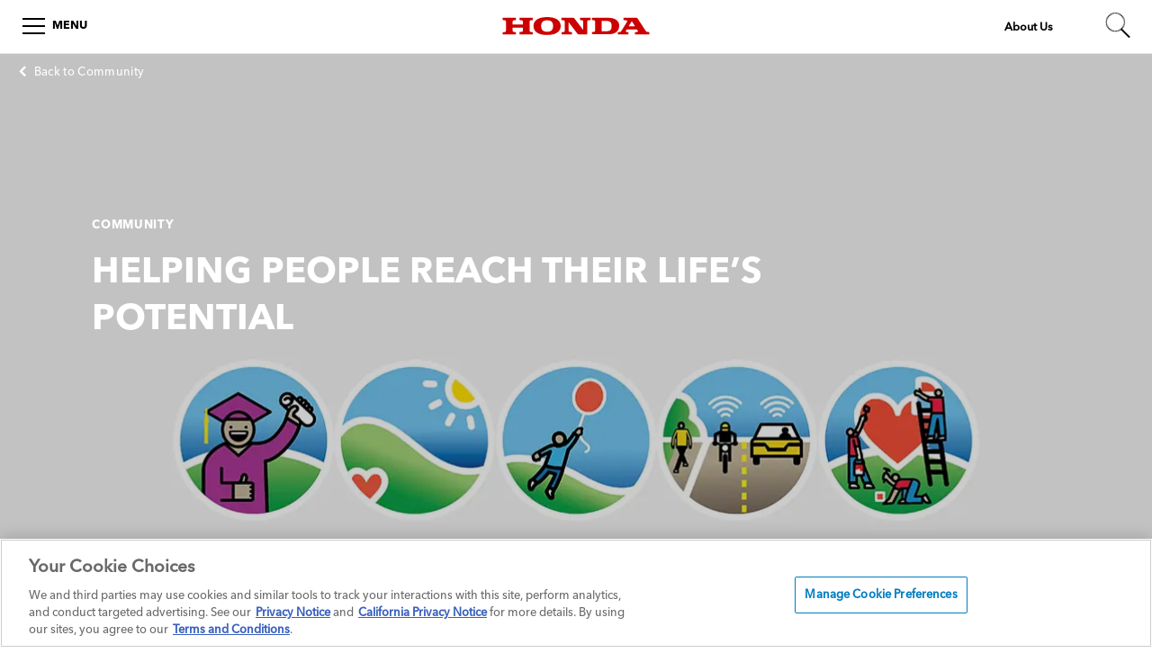

--- FILE ---
content_type: text/html; charset=utf-8
request_url: https://www.honda.com/community/socialresponsibility
body_size: 16377
content:



<!DOCTYPE html>
<html lang="en">

<head>
        <!-- OneTrust Cookies Consent Notice start for honda.com -->
        <script src="https://cdn.cookielaw.org/consent/01973c5f-4d6c-74a7-97d1-289c24ff48ac/otSDKStub.js" data-document-language="true" type="text/javascript" charset="UTF-8" data-domain-script="01973c5f-4d6c-74a7-97d1-289c24ff48ac" data-dlayer-name="dataLayerOneTrust"></script>
        <script type="text/javascript">
            /**
            * This function is the OptanonWrapper, which handles consent management and script injection based on user preferences.
            */
            function OptanonWrapper() {
                if (typeof OptanonActiveGroups === 'undefined') return;

                /**
                * Decodes a base64 encoded string.
                */
                function decodeBase64(str) {
                    try {
                        return atob(str);
                    } catch (e) {
                        console.warn('Failed to decode base64 string:', str);
                        return null;
                    }
                }

                /**
                * Handles the injection of scripts based on user consent.
                */
                function handleScripts() {
                    const scriptsToProcess = document.querySelectorAll(
                        `script.my-optanon-managed:not([data-optanon-injected="true"])`
                    );

                    scriptsToProcess?.forEach(script => {
                        if (script.getAttribute('data-optanon-injected') === 'true') return;

                        const scriptCategoriesAttr = script.getAttribute('data-optanon-category');
                        if (!scriptCategoriesAttr) {
                            console.warn('Script missing data-optanon-category attribute:', script);
                            return;
                        }

                        const scriptCategories = scriptCategoriesAttr.split(',').map(cat => cat.trim());

                        const hasConsentForAnyCategory = scriptCategories.some(category =>
                            OptanonActiveGroups.includes(category)
                        );

                        if (!hasConsentForAnyCategory) return;

                        const scriptSrc = script.getAttribute('data-src');
                        const obfuscatedSrc = script.getAttribute('data-obfuscated-src');
                        const isInline = script.getAttribute('data-script-type') === 'inline';

                        let finalSrc = scriptSrc;
                        if (!finalSrc && obfuscatedSrc) {
                            finalSrc = decodeBase64(obfuscatedSrc);
                        }

                        if (finalSrc) {
                            const newScript = document.createElement('script');
                            newScript.type = 'text/javascript';
                            newScript.src = finalSrc;
                            newScript.defer = true;
                            document.head.appendChild(newScript);
                        } else if (isInline) {
                            const inlineScript = document.createElement('script');
                            inlineScript.type = 'text/javascript';
                            inlineScript.text = script.textContent;
                            document.head.appendChild(inlineScript);
                        }

                        script.setAttribute('data-optanon-injected', 'true');
                    });
                }

                /**
                * Deletes the 'RT' cookie across all possible domains and paths.
                */
                function deleteRTCookieEverywhere() {
                    var cookieName = 'RT';
                    var hostnameParts = location.hostname.split('.');
                    var pathParts = location.pathname.split('/');

                    for (let i = 0; i < hostnameParts.length - 1; i++) {
                        const domain = '.' + hostnameParts.slice(i).join('.');

                        for (let j = 0; j <= pathParts.length; j++) {
                            const path = '/' + pathParts.slice(1, j).join('/');

                            document.cookie = `${cookieName}=; domain=${domain}; path=${path}; expires=Thu, 01 Jan 1970 00:00:00 GMT;`;
                        }
                    }

                    const fallbackPaths = ['/', location.pathname];
                    fallbackPaths.forEach(p => {
                        document.cookie = `${cookieName}=; path=${p}; expires=Thu, 01 Jan 1970 00:00:00 GMT;`;
                    });

                    console.log('RT cookie deletion attempted across domains and paths');
                }

                /**
                * Blocks unauthorized Boomerang iframes based on user consent.
                */
                function blockUnauthorizedBoomerangIframes() {
                    const hasConsent = OptanonActiveGroups.includes('C0002');
                    if (hasConsent) return;

                    document.querySelectorAll('iframe').forEach(iframe => {
                        try {
                            const doc = iframe.contentDocument || iframe.contentWindow?.document;

                            if (doc) {
                                const scripts = doc.querySelectorAll('script[src*="boomerang"]');
                                if (scripts.length) {
                                    deleteRTCookieEverywhere();
                                    iframe.remove();
                                    console.warn('Boomerang iframe removed due to lack of C0002 consent.');
                                }
                            }
                        } catch (e) {
                            if (e.name === 'SecurityError') {
                                console.warn('Blocked access to cross-origin iframe (SecurityError):', iframe.src);
                            } else {
                                console.error('Error processing iframe:', iframe.src, e);
                            }
                        }
                    });
                }

                // Deletes cookies based on a OneTrust consent category and an array of cookie name patterns.
                function deleteCookiesByConsentAndPattern(consentCategory, cookieNamePatterns) {
                    const hasConsent = OptanonActiveGroups.includes(consentCategory);

                    if (!hasConsent) {
                        const allCookies = document.cookie.split(';');
                        allCookies.forEach(cookie => {
                            let trimmedCookie = cookie.trim();
                            const cookieName = trimmedCookie.split('=')[0];

                            // Check if the cookie name starts with any of the provided patterns
                            const matchesPattern = cookieNamePatterns.some(pattern =>
                                cookieName.startsWith(pattern)
                            );

                            if (matchesPattern) {
                                eraseCookie(cookieName, window.location.hostname);
                                if (trimmedCookie.split('=').length == 1) {
                                    eraseCookieByValue(cookieName, window.location.hostname);
                                }
                            }
                        });
                    }
                }

                // Manages the deletion of specific cookies based on their associated OneTrust consent categories.
                // This function applies the defined rules for C0002, C0003, and C0004.
                function manageConsentBasedCookieDeletion() {
                    deleteCookiesByConsentAndPattern('C0002', ['ADRUM', 'amp_', '_hjSession_', '_hjSessionUser_']);
                    deleteCookiesByConsentAndPattern('C0003', ['_evga_', '_sfid_', 'ar_debug']);
                    deleteCookiesByConsentAndPattern('C0004', ['_ga_', '_rdt_', '_ScCbts', '_gat_gtag_', '_ga', '_gid', 'ttcsid_', 'GA']);
                }

                // Initial execution
                blockUnauthorizedBoomerangIframes();
                manageConsentBasedCookieDeletion();
                handleScripts();

                // Watch future DOM mutations
                const observer = new MutationObserver(() => {
                    blockUnauthorizedBoomerangIframes();
                    manageConsentBasedCookieDeletion();
                    handleScripts();
                });

                observer.observe(document.body, { childList: true, subtree: true });

                /**
                *  HANDLE COOKIE START
                *  This section deals with cookie management related to OneTrust.
                */
                var now = new Date();
                now.setTime(now.getTime() + 1 * 3600 * 1000 * 24 * 365);
                delete_cookie();

                function delete_cookie() {
                    if (!getCookie('cleared-onetrust-cookies')) {
                        console.log("entered");
                        document.cookie = "OptanonAlertBoxClosed=; path=/; domain=.honda.com; expires=Thu, 01 Jan 1970 00:00:01 GMT";
                        document.cookie = "OptanonConsent=; path=/; domain=.honda.com; expires=Thu, 01 Jan 1970 00:00:01 GMT";
                        console.log("exit");
                    }

                    document.cookie = "cleared-onetrust-cookies=; path=/; domain=.honda.com; expires=" + now;
                    console.log("test");
                }

                function getCookie(cookieName) {
                    var value = '; ' + document.cookie;
                    var parts = value.split('; ' + cookieName + '=');
                    if (parts.length == 2) {
                        return true;
                    }
                }

                // Get initial OnetrustActiveGroups ids
                if (typeof OptanonWrapperCount == "undefined") {
                    otGetInitialGrps();
                }

                // Delete cookies
                otDeleteCookie(otIniGrps);

                // Assign OnetrustActiveGroups to custom variable
                function otGetInitialGrps() {
                    OptanonWrapperCount = '';
                    otIniGrps = OnetrustActiveGroups;
                    console.log("otGetInitialGrps", otIniGrps)
                }

                function otDeleteCookie(iniOptGrpId) {
                    var otDomainGrps = JSON.parse(JSON.stringify(Optanon.GetDomainData().Groups));
                    var otDeletedGrpIds = otGetInactiveId(iniOptGrpId, OnetrustActiveGroups);

                    if (otDeletedGrpIds.length !== 0 && otDomainGrps.length !== 0) {
                        for (var i = 0; i < otDomainGrps.length; i++) {
                            // Check if CustomGroupId matches
                            if (otDomainGrps[i].CustomGroupId !== '' && otDeletedGrpIds.includes(otDomainGrps[i].CustomGroupId)) {
                                for (var j = 0; j < otDomainGrps[i].Cookies.length; j++) {
                                    console.log("otDeleteCookie", otDomainGrps[i].Cookies[j].Name)
                                    // Delete cookie
                                    eraseCookie(otDomainGrps[i].Cookies[j].Name, otDomainGrps[i].Cookies[j].Host);
                                }
                            }

                            // Check if Hostid matches
                            if (otDomainGrps[i].Hosts.length !== 0) {
                                for (let j = 0; j < otDomainGrps[i].Hosts.length; j++) {
                                    // Check if HostId presents in the deleted list and cookie array is not blank
                                    if (otDeletedGrpIds.includes(otDomainGrps[i].Hosts[j].HostId) && otDomainGrps[i].Hosts[j].Cookies.length !== 0) {
                                        for (var k = 0; k < otDomainGrps[i].Hosts[j].Cookies.length; k++) {
                                            // Delete cookie
                                            eraseCookie(otDomainGrps[i].Cookies[j].Name, otDomainGrps[i].Cookies[j].Host);
                                        }
                                    }
                                }
                            }
                        }
                    }

                    otGetInitialGrps(); // Reassign new group ids
                }

                // Get inactive ids
                function otGetInactiveId(customIniId, otActiveGrp) {
                    // Initial OnetrustActiveGroups
                    console.log("otGetInactiveId", customIniId)
                    customIniId = customIniId.split(",");
                    customIniId = customIniId.filter(Boolean);

                    // After action OnetrustActiveGroups
                    otActiveGrp = otActiveGrp.split(",");
                    otActiveGrp = otActiveGrp.filter(Boolean);

                    var result = [];
                    for (var i = 0; i < customIniId.length; i++) {
                        if (otActiveGrp.indexOf(customIniId[i]) <= -1) {
                            result.push(customIniId[i]);
                        }
                    }
                    return result;
                }

                // Delete cookie
                function eraseCookieByValue(value, domainName) {
                    document.cookie = '=' + value + '; Max-Age=-99999999; Path=/; Domain=' + domainName + ';';
                    document.cookie = '=' + value + '; Max-Age=-99999999; Path=/; Domain=.honda.com;';
                    document.cookie = '=' + value + '; Max-Age=-99999999; Path=/;';
                    document.cookie = '=' + value + '; Max-Age=-99999999;';

                    // Check for the current path of the page
                    pathArray = window.location.pathname.split('/');

                    // Loop through path hierarchy and delete potential cookies at each path
                    for (var i = 0; i < pathArray.length; i++) {
                        if (pathArray[i]) {
                            // Build the path string from the Path Array e.g /site/login
                            var currentPath = pathArray.slice(0, i + 1).join('/');
                            document.cookie = '=' + value + '; Max-Age=-99999999; Path=' + currentPath + '; Domain=' + domainName + ';';
                            document.cookie = '=' + value + '; Max-Age=-99999999; Path=' + currentPath + '; Domain=.honda.com;';
                            document.cookie = '=' + value + '; Max-Age=-99999999; Path=' + currentPath + ';';
                            // Maybe path has a trailing slash!
                            document.cookie = '=' + value + '; Max-Age=-99999999; Path=' + currentPath + '/; Domain=' + domainName + ';';
                            document.cookie = '=' + value + '; Max-Age=-99999999; Path=' + currentPath + '/; Domain=.honda.com;';
                            document.cookie = '=' + value + '; Max-Age=-99999999; Path=' + currentPath + '/;';
                        }
                    }
                }

                // Delete cookie
                function eraseCookie(name, domainName) {
                    // Delete root path cookies
                    if (name == 'QSI_SI_xxx_intercept') {
                        name = 'QSI_SI_dmyfStDzwcs8YaW_intercept'
                    }

                    // domainName = window.location.hostname;
                    document.cookie = name + '=; Max-Age=-99999999; Path=/; Domain=' + domainName + ';';
                    document.cookie = name + '=; Max-Age=-99999999; Path=/; Domain=.honda.com;';
                    document.cookie = name + '=; Max-Age=-99999999; Path=/;';
                    document.cookie = name + '=; Max-Age=-99999999;';

                    // Delete LSO incase LSO being used, can be commented out.
                    localStorage.removeItem(name);

                    // Check for the current path of the page
                    pathArray = window.location.pathname.split('/');

                    // Loop through path hierarchy and delete potential cookies at each path
                    for (var i = 0; i < pathArray.length; i++) {
                        if (pathArray[i]) {
                            // Build the path string from the Path Array e.g /site/login
                            var currentPath = pathArray.slice(0, i + 1).join('/');
                            document.cookie = name + '=; Max-Age=-99999999; Path=' + currentPath + '; Domain=' + domainName + ';';
                            document.cookie = name + '=; Max-Age=-99999999; Path=' + currentPath + '; Domain=.honda.com;';
                            document.cookie = name + '=; Max-Age=-99999999; Path=' + currentPath + ';';
                            // Maybe path has a trailing slash!
                            document.cookie = name + '=; Max-Age=-99999999; Path=' + currentPath + '/; Domain=' + domainName + ';';
                            document.cookie = name + '=; Max-Age=-99999999; Path=' + currentPath + '/; Domain=.honda.com;';
                            document.cookie = name + '=; Max-Age=-99999999; Path=' + currentPath + '/;';
                        }
                    }
                }
                /**
                 * HANDLE CLOOKIE END
                 */

                // Use OneTrust's OnConsentChanged event
                if (typeof window.OneTrust !== 'undefined' && typeof window.OneTrust.OnConsentChanged === 'function') {
                    window.OneTrust.OnConsentChanged(() => {
                        blockUnauthorizedBoomerangIframes();
                        handleScripts();
                    });
                }

                let lastCookie = document.cookie;
                let cookieIntervalCount = 0;
                window.onload = function () {
                    deleteCookiesByConsentAndPattern('C0004', ['GA']);
                    const checkNamelessCookieInterval = setInterval(function () {
                        if (cookieIntervalCount < 6) { //Checks only six times, if the cookie is not set, it stops checking
                            if (document.cookie !== lastCookie) {
                                deleteCookiesByConsentAndPattern('C0004', ['GA']);
                                lastCookie = document.cookie;
                            }
                        } else {
                            clearInterval(checkNamelessCookieInterval);
                        }
                        cookieIntervalCount++;
                    }, 3000); // Checks every 3 seconds*/
                };

            }
        </script>
        <!-- OneTrust Cookies Consent Notice end for honda.com -->
    <meta http-equiv="Content-Type" content="text/html; charset=UTF-8" />
    <meta http-equiv="X-UA-Compatible" content="IE=Edge,chrome=1">
    <meta name="referrer" content="unsafe-url" />
    <meta name="description" content="Learn more about ways Honda Motor Company gives back and supports organization and programs to positively impact local communities. See if your organizations is eligible to be considered." />
    <meta name="keywords" content="Honda motor company, corporate philanthropy, philanthropy programs, corporate social responsability, honda">
    <meta name="google-site-verification" content="qmSx01cSQitTe6et_D64gi00ajeSbKQhy5whBrYpczA">

    <link rel="apple-touch-icon" href="/areas/honda_homepage/img/favicons/apple-touch-icon.png?v=2">
    <link rel="apple-touch-icon" sizes="180x180" href="/areas/honda_homepage/img/favicons/apple-touch-icon.png?v=2">
    <link rel="icon" type="image/png" sizes="32x32" href="/areas/honda_homepage/img/favicons/favicon-32x32.png?v=2">
    <link rel="icon" type="image/png" sizes="96x96" href="/areas/honda_homepage/img/favicons/favicon-96x96.png?v=2">
    <link rel="mask-icon" href="/areas/honda_homepage/img/favicons/safari-pinned-tab.svg" color="#5bbad5">
    <link rel="shortcut icon" href="/areas/honda_homepage/img/favicons/favicon.ico?v=2">
    <meta name="msapplication-TileColor" content="#da532c">
    <meta name="msapplication-config" content="/areas/honda_homepage/img/favicons/browserconfig.xml">
    <meta name="theme-color" content="#ffffff">

    <title>Honda Philanthropy | Honda Community Gifts | Honda</title>
    <!--[if gt IE 8 | !IE]>-->
    <meta name="viewport" content="width=device-width, initial-scale=1" />
    <link rel="stylesheet" href="https://maxcdn.bootstrapcdn.com/bootstrap/3.4.1/css/bootstrap.min.css" integrity="sha384-HSMxcRTRxnN+Bdg0JdbxYKrThecOKuH5zCYotlSAcp1+c8xmyTe9GYg1l9a69psu" crossorigin="anonymous">
    <link rel="stylesheet" href="/Areas/Honda_Homepage/css/styles.min.css">
    <!--<![endif]-->
    <link rel="stylesheet" href="https://cdn.jsdelivr.net/jquery.slick/1.5.0/slick.css" integrity="sha384-7sl+xPQozZqD1rK9mOFXBmxBs8HMh0IHdUkARMyIW+sKKCpcPUWuqQVIVN97FShT" crossorigin="anonymous">
    <link rel="stylesheet" href="https://cdn.jsdelivr.net/npm/slick-carousel@1.8.1/slick/slick-theme.css" integrity="sha384-3wRRg17hVCopINZVYCqnfbgXE7aFPSvawmLWNPSiUPVx+HxY+yxb5Cwp5mT7RXPD" crossorigin="anonymous">

    <link rel="stylesheet" href="https://cdn.jsdelivr.net/npm/swiper@10/swiper-bundle.min.css" integrity="sha384-WDy11dc+3v52BOTt9WHuWenX6bjqGVBwYrU4XtgPIrneMtg1bXhpmWEZECSNrasO" crossorigin="anonymous">

    <script src="https://cdn.jsdelivr.net/npm/swiper@10/swiper-bundle.min.js" integrity="sha384-UpSTlZpLDzenAXs6CRRa5gU7uk1xaEJy+7uIz+c0niFDR3yuAlqzV7w0SgZhmEX3" crossorigin="anonymous"></script>

    <!--[if IE 8]>
    <script src="http://ie7-js.googlecode.com/svn/version/2.1(beta4)/IE8.js"></script>
    <script src="/Areas/Honda_Homepage/js/ie8/modernizr.ie8.min.js"></script>
    <link rel="stylesheet" href="/Areas/Honda_Homepage/css/bootstrap.ie8.min.css">
    <link rel="stylesheet" href="/Areas/Honda_Homepage/css/styles.ie8.min.css">
    <![endif]-->

    <link rel="canonical" href="https://www.honda.com/community/socialresponsibility" />



    <meta name="robots" content="INDEX, FOLLOW" />
    <meta name="googlebot" content="INDEX, FOLLOW" />

        <!-- Adobe DTM -->
            <script type="text/plain" class="my-optanon-managed" data-optanon-category="C0002,C0003,C0004" data-src="//assets.adobedtm.com/4d2629481466/1cd67c709daf/launch-2e0718bc6ca3.min.js"></script>

    <!-- Facebook Open Graph -->
    <meta property="og:title" content="Honda Philanthropy | Honda Community Gifts | Honda" />
    <meta property="og:type" content="website" />
    <meta property="og:url" content="https://www.honda.com/community/socialresponsibility" />
    <meta property="og:description" content="Learn more about ways Honda Motor Company gives back and supports organization and programs to positively impact local communities. See if your organizations is eligible to be considered." />

    <!-- Twitter Card Tags -->
    <meta name="twitter:card" content="summary" />
    <meta name="twitter:site" content="@honda" />
    <meta name="twitter:url" content="https://www.honda.com/community/socialresponsibility" />
    <meta name="twitter:title" content="Honda Philanthropy | Honda Community Gifts | Honda" />
    <meta name="twitter:description" content="Learn more about ways Honda Motor Company gives back and supports organization and programs to positively impact local communities. See if your organizations is eligible to be considered." />

    <!-- Pixel Tagging -->


    <script type="text/javascript">window.honda = window.honda || {}; window.honda.isDebug = false;</script>

<script>(window.BOOMR_mq=window.BOOMR_mq||[]).push(["addVar",{"rua.upush":"false","rua.cpush":"true","rua.upre":"false","rua.cpre":"true","rua.uprl":"false","rua.cprl":"false","rua.cprf":"false","rua.trans":"SJ-78772547-0a79-4309-8861-12de04c8103a","rua.cook":"false","rua.ims":"false","rua.ufprl":"false","rua.cfprl":"true","rua.isuxp":"false","rua.texp":"norulematch","rua.ceh":"false","rua.ueh":"false","rua.ieh.st":"0"}]);</script>
                              <script>!function(e){var n="https://s.go-mpulse.net/boomerang/";if("False"=="True")e.BOOMR_config=e.BOOMR_config||{},e.BOOMR_config.PageParams=e.BOOMR_config.PageParams||{},e.BOOMR_config.PageParams.pci=!0,n="https://s2.go-mpulse.net/boomerang/";if(window.BOOMR_API_key="3KVXT-8FKMG-UP3SW-TJQQ9-4W6WF",function(){function e(){if(!o){var e=document.createElement("script");e.id="boomr-scr-as",e.src=window.BOOMR.url,e.async=!0,i.parentNode.appendChild(e),o=!0}}function t(e){o=!0;var n,t,a,r,d=document,O=window;if(window.BOOMR.snippetMethod=e?"if":"i",t=function(e,n){var t=d.createElement("script");t.id=n||"boomr-if-as",t.src=window.BOOMR.url,BOOMR_lstart=(new Date).getTime(),e=e||d.body,e.appendChild(t)},!window.addEventListener&&window.attachEvent&&navigator.userAgent.match(/MSIE [67]\./))return window.BOOMR.snippetMethod="s",void t(i.parentNode,"boomr-async");a=document.createElement("IFRAME"),a.src="about:blank",a.title="",a.role="presentation",a.loading="eager",r=(a.frameElement||a).style,r.width=0,r.height=0,r.border=0,r.display="none",i.parentNode.appendChild(a);try{O=a.contentWindow,d=O.document.open()}catch(_){n=document.domain,a.src="javascript:var d=document.open();d.domain='"+n+"';void(0);",O=a.contentWindow,d=O.document.open()}if(n)d._boomrl=function(){this.domain=n,t()},d.write("<bo"+"dy onload='document._boomrl();'>");else if(O._boomrl=function(){t()},O.addEventListener)O.addEventListener("load",O._boomrl,!1);else if(O.attachEvent)O.attachEvent("onload",O._boomrl);d.close()}function a(e){window.BOOMR_onload=e&&e.timeStamp||(new Date).getTime()}if(!window.BOOMR||!window.BOOMR.version&&!window.BOOMR.snippetExecuted){window.BOOMR=window.BOOMR||{},window.BOOMR.snippetStart=(new Date).getTime(),window.BOOMR.snippetExecuted=!0,window.BOOMR.snippetVersion=12,window.BOOMR.url=n+"3KVXT-8FKMG-UP3SW-TJQQ9-4W6WF";var i=document.currentScript||document.getElementsByTagName("script")[0],o=!1,r=document.createElement("link");if(r.relList&&"function"==typeof r.relList.supports&&r.relList.supports("preload")&&"as"in r)window.BOOMR.snippetMethod="p",r.href=window.BOOMR.url,r.rel="preload",r.as="script",r.addEventListener("load",e),r.addEventListener("error",function(){t(!0)}),setTimeout(function(){if(!o)t(!0)},3e3),BOOMR_lstart=(new Date).getTime(),i.parentNode.appendChild(r);else t(!1);if(window.addEventListener)window.addEventListener("load",a,!1);else if(window.attachEvent)window.attachEvent("onload",a)}}(),"".length>0)if(e&&"performance"in e&&e.performance&&"function"==typeof e.performance.setResourceTimingBufferSize)e.performance.setResourceTimingBufferSize();!function(){if(BOOMR=e.BOOMR||{},BOOMR.plugins=BOOMR.plugins||{},!BOOMR.plugins.AK){var n="true"=="true"?1:0,t="",a="gqh724qxh6x6u2kgb7nq-f-f602223e7-clientnsv4-s.akamaihd.net",i="false"=="true"?2:1,o={"ak.v":"39","ak.cp":"359980","ak.ai":parseInt("224479",10),"ak.ol":"0","ak.cr":9,"ak.ipv":4,"ak.proto":"h2","ak.rid":"1b4d66b7","ak.r":47393,"ak.a2":n,"ak.m":"dscx","ak.n":"essl","ak.bpcip":"52.15.253.0","ak.cport":45492,"ak.gh":"23.200.85.10","ak.quicv":"","ak.tlsv":"tls1.3","ak.0rtt":"","ak.0rtt.ed":"","ak.csrc":"-","ak.acc":"","ak.t":"1766199259","ak.ak":"hOBiQwZUYzCg5VSAfCLimQ==WKNx2lr2SB65tY/5joutX4iUOMY6WFs3ESxMV5//x/wH1XLph/DbJuYhwHz50M3/uYOxVer6MzMZb4Z7XTfndRRkgZnw3AQwkw4KB1fXFh4JB+5t93cR6fEg/+sx0o98pnyEH9+OIj5q2HoVKmwCVT0whOdmlnxLxiaTTqKb0FpmDGt+MQ3Wh6RzYVgzKzsWps0zr7YGG4KtOE29sw5Hb5I+hYsso7BbbW2DXIfM81EI3aIaP0zztso0fqkhy9WSmqD48vNJSXdioDIHumxebKuQ5wkimYaAc1dgi9hsXd/oDqFKfv8k7UiGcUocJRRFbqC/aKJAtGaNeO+u8Mulyz0LPBuE42E3QBqQROh0caKyXsXJfpgxz6Dw9rGyqWOZfUbPf2qfE2ksdynuQzNe6K7Ax44tq6+XREopj0Ocad0=","ak.pv":"193","ak.dpoabenc":"","ak.tf":i};if(""!==t)o["ak.ruds"]=t;var r={i:!1,av:function(n){var t="http.initiator";if(n&&(!n[t]||"spa_hard"===n[t]))o["ak.feo"]=void 0!==e.aFeoApplied?1:0,BOOMR.addVar(o)},rv:function(){var e=["ak.bpcip","ak.cport","ak.cr","ak.csrc","ak.gh","ak.ipv","ak.m","ak.n","ak.ol","ak.proto","ak.quicv","ak.tlsv","ak.0rtt","ak.0rtt.ed","ak.r","ak.acc","ak.t","ak.tf"];BOOMR.removeVar(e)}};BOOMR.plugins.AK={akVars:o,akDNSPreFetchDomain:a,init:function(){if(!r.i){var e=BOOMR.subscribe;e("before_beacon",r.av,null,null),e("onbeacon",r.rv,null,null),r.i=!0}return this},is_complete:function(){return!0}}}}()}(window);</script></head>

<body data-page-name="Social Responsability" data-site-section="About Us" data-sub-section="Community" data-sub-section2="Helping People Reach Their Life&#39;s Potential" data-article-name="HELPING PEOPLE REACH THEIR LIFE’S POTENTIAL" data-error-display-message="" data-environment="production">
    <div class="wrapper">

        
<!--<inquira_hide id="">-->
<header>
    <div class="honda-menu-blocker"></div>
    <div id="navbar" class="navbar navbar-default navbar-fixed-top">
        <ul class="nav navbar-nav">
            <li>

                <div id="honda-hamburgerMenu-container" class="honda-menu-container">
                    <nav>
    <ul id="honda-hamburgerMenu-content" class="honda-menu-content" role="menu">

        <li class="honda-menu-item">
            <label>
                <a id="menu-home-option" href="/" 
                    data-action-label="[page_name]:menu:Home"
                    data-action-category="[page_name]:menu" 
                    data-action-type="link" tabindex="0">
                    <div class="home-icon"><svg><use xlink:href="/Areas/Honda_Homepage/img/icons.svg#home"></use></svg></div> Home
                </a>
            </label>
        </li>



            <li class="honda-menu-item">
                <div class="item-cont" data-track="our-brands" data-attribute="our-brands">


                    <input id="items-1" type="checkbox" class="open-trigger " >
                    <label class="plus" for="items-1" 
                           data-action-label= "[page_name]:menu:OUR BRANDS" 
                           data-action-category="[page_name]:menu" 
                           data-action-type="link" tabindex="0">


                    <div class="plus-icon active"><div class="plus-icon-bar"></div><div class="plus-icon-bar"></div></div>
                    <span class="menu-title">OUR BRANDS</span>
                    </label>
                    <ul>
                            <li><a href="http://automobiles.honda.com/" target="_blank" data-track="menu-link" 
                                   data-action-label="[page_name]:menu:Honda Autos" 
                                   data-action-category="[page_name]:menu" 
                                   data-action-type="link" tabindex="-1">Honda Autos</a>
                            </li>
                            <li><a href="http://www.acura.com/" target="_blank" data-track="menu-link" 
                                   data-action-label="[page_name]:menu:Acura Autos" 
                                   data-action-category="[page_name]:menu" 
                                   data-action-type="link" tabindex="-1">Acura Autos</a>
                            </li>
                            <li><a href="http://powersports.honda.com/" target="_blank" data-track="menu-link" 
                                   data-action-label="[page_name]:menu:Honda Powersports" 
                                   data-action-category="[page_name]:menu" 
                                   data-action-type="link" tabindex="-1">Honda Powersports</a>
                            </li>
                            <li><a href="http://powerequipment.honda.com/" target="_blank" data-track="menu-link" 
                                   data-action-label="[page_name]:menu:Honda Power Equipment" 
                                   data-action-category="[page_name]:menu" 
                                   data-action-type="link" tabindex="-1">Honda Power Equipment</a>
                            </li>
                            <li><a href="http://engines.honda.com/" target="_blank" data-track="menu-link" 
                                   data-action-label="[page_name]:menu:Honda Engines" 
                                   data-action-category="[page_name]:menu" 
                                   data-action-type="link" tabindex="-1">Honda Engines</a>
                            </li>
                            <li><a href="http://marine.honda.com/" target="_blank" data-track="menu-link" 
                                   data-action-label="[page_name]:menu:Honda Marine" 
                                   data-action-category="[page_name]:menu" 
                                   data-action-type="link" tabindex="-1">Honda Marine</a>
                            </li>
                            <li><a href="http://www.hondajet.com/" target="_blank" data-track="menu-link" 
                                   data-action-label="[page_name]:menu:HondaJet" 
                                   data-action-category="[page_name]:menu" 
                                   data-action-type="link" tabindex="-1">HondaJet</a>
                            </li>
                            <li><a href="https://motocompacto.honda.com/" target="_blank" data-track="menu-link" 
                                   data-action-label="[page_name]:menu:Honda Motocompacto" 
                                   data-action-category="[page_name]:menu" 
                                   data-action-type="link" tabindex="-1">Honda Motocompacto</a>
                            </li>
                            <li><a href="https://homeelectric.honda.com/" target="_blank" data-track="menu-link" 
                                   data-action-label="[page_name]:menu:Honda Home Electrification" 
                                   data-action-category="[page_name]:menu" 
                                   data-action-type="link" tabindex="-1">Honda Home Electrification</a>
                            </li>
                            <li><a href="https://global.honda/en/" target="_blank" data-track="menu-link" 
                                   data-action-label="[page_name]:menu:Honda Global" 
                                   data-action-category="[page_name]:menu" 
                                   data-action-type="link" tabindex="-1">Honda Global</a>
                            </li>
                    </ul>
                </div>
            </li>
            <li class="honda-menu-item">
                <div class="item-cont" data-track="about-us" data-attribute="about-us">


                    <input id="items-2" type="checkbox" class="open-trigger opened" checked>
                    <label class="plus" for="items-2" 
                           data-action-label= "[page_name]:menu:ABOUT US" 
                           data-action-category="[page_name]:menu" 
                           data-action-type="link" tabindex="0">


                    <div class="plus-icon "><div class="plus-icon-bar"></div><div class="plus-icon-bar"></div></div>
                    <span class="menu-title">ABOUT US</span>
                    </label>
                    <ul>
                            <li><a href="/about" target="_self" data-track="menu-link" 
                                   data-action-label="[page_name]:menu:The Power of Dreams" 
                                   data-action-category="[page_name]:menu" 
                                   data-action-type="link" tabindex="0">The Power of Dreams</a>
                            </li>
                            <li><a href="/mobility" target="_self" data-track="menu-link" 
                                   data-action-label="[page_name]:menu:Mobility" 
                                   data-action-category="[page_name]:menu" 
                                   data-action-type="link" tabindex="0">Mobility</a>
                            </li>
                            <li><a href="/environment" target="_self" data-track="menu-link" 
                                   data-action-label="[page_name]:menu:Environment" 
                                   data-action-category="[page_name]:menu" 
                                   data-action-type="link" tabindex="0">Environment</a>
                            </li>
                            <li><a href="/community" target="_self" data-track="menu-link" 
                                   data-action-label="[page_name]:menu:Community" 
                                   data-action-category="[page_name]:menu" 
                                   data-action-type="link" tabindex="0">Community</a>
                            </li>
                            <li><a href="/safety" target="_self" data-track="menu-link" 
                                   data-action-label="[page_name]:menu:Safety" 
                                   data-action-category="[page_name]:menu" 
                                   data-action-type="link" tabindex="0">Safety</a>
                            </li>
                            <li><a href="/history" target="_self" data-track="menu-link" 
                                   data-action-label="[page_name]:menu:History" 
                                   data-action-category="[page_name]:menu" 
                                   data-action-type="link" tabindex="0">History</a>
                            </li>
                            <li><a href="/operations" target="_self" data-track="menu-link" 
                                   data-action-label="[page_name]:menu:Operations" 
                                   data-action-category="[page_name]:menu" 
                                   data-action-type="link" tabindex="0">Operations</a>
                            </li>
                            <li><a href="/careers" target="_self" data-track="menu-link" 
                                   data-action-label="[page_name]:menu:Careers" 
                                   data-action-category="[page_name]:menu" 
                                   data-action-type="link" tabindex="0">Careers</a>
                            </li>
                    </ul>
                </div>
            </li>
            <li class="honda-menu-item">
                <div class="item-cont" data-track="racing" data-attribute="racing">


                    <input id="items-3" type="checkbox" class="open-trigger " >
                    <label class="plus" for="items-3" 
                           data-action-label= "[page_name]:menu:RACING" 
                           data-action-category="[page_name]:menu" 
                           data-action-type="link" tabindex="0">


                    <div class="plus-icon "><div class="plus-icon-bar"></div><div class="plus-icon-bar"></div></div>
                    <span class="menu-title">RACING</span>
                    </label>
                    <ul>
                            <li><a href="https://hondaracing-us.honda.com" target="_blank" data-track="menu-link" 
                                   data-action-label="[page_name]:menu:Auto Racing" 
                                   data-action-category="[page_name]:menu" 
                                   data-action-type="link" tabindex="-1">Auto Racing</a>
                            </li>
                            <li><a href="http://powersports.honda.com/racing.aspx" target="_blank" data-track="menu-link" 
                                   data-action-label="[page_name]:menu:Motorcycle Racing" 
                                   data-action-category="[page_name]:menu" 
                                   data-action-type="link" tabindex="-1">Motorcycle Racing</a>
                            </li>
                    </ul>
                </div>
            </li>
            <li class="honda-menu-item">
                <div class="item-cont" data-track="recalls" data-attribute="recalls">


                    <input id="items-4" type="checkbox" class="open-trigger " >
                    <label class="plus" for="items-4" 
                           data-action-label= "[page_name]:menu:RECALLS" 
                           data-action-category="[page_name]:menu" 
                           data-action-type="link" tabindex="0">


                    <div class="plus-icon "><div class="plus-icon-bar"></div><div class="plus-icon-bar"></div></div>
                    <span class="menu-title">RECALLS</span>
                    </label>
                    <ul>
                            <li><a href="https://mygarage.honda.com/s/recall-search?brand=honda" target="_blank" data-track="menu-link" 
                                   data-action-label="[page_name]:menu:Honda Recalls" 
                                   data-action-category="[page_name]:menu" 
                                   data-action-type="link" tabindex="-1">Honda Recalls</a>
                            </li>
                            <li><a href="https://mygarage.honda.com/s/recall-search?brand=acura" target="_blank" data-track="menu-link" 
                                   data-action-label="[page_name]:menu:Acura Recalls" 
                                   data-action-category="[page_name]:menu" 
                                   data-action-type="link" tabindex="-1">Acura Recalls</a>
                            </li>
                            <li><a href="http://powersports.honda.com/recalls.aspx" target="_blank" data-track="menu-link" 
                                   data-action-label="[page_name]:menu:Powersports Recalls" 
                                   data-action-category="[page_name]:menu" 
                                   data-action-type="link" tabindex="-1">Powersports Recalls</a>
                            </li>
                            <li><a href="http://powerequipment.honda.com/support/recalls-and-updates" target="_blank" data-track="menu-link" 
                                   data-action-label="[page_name]:menu:Power Equipment Recalls" 
                                   data-action-category="[page_name]:menu" 
                                   data-action-type="link" tabindex="-1">Power Equipment Recalls</a>
                            </li>
                            <li><a href="http://marine.honda.com/support/recalls" target="_blank" data-track="menu-link" 
                                   data-action-label="[page_name]:menu:Marine Recalls" 
                                   data-action-category="[page_name]:menu" 
                                   data-action-type="link" tabindex="-1">Marine Recalls</a>
                            </li>
                            <li><a href="https://engines.honda.com/support-and-service/recalls-updates" target="_blank" data-track="menu-link" 
                                   data-action-label="[page_name]:menu:Engines Recalls" 
                                   data-action-category="[page_name]:menu" 
                                   data-action-type="link" tabindex="-1">Engines Recalls</a>
                            </li>
                    </ul>
                </div>
            </li>
            <li class="honda-menu-item">
                <div class="item-cont" data-track="services" data-attribute="services">


                    <input id="items-5" type="checkbox" class="open-trigger " >
                    <label class="plus" for="items-5" 
                           data-action-label= "[page_name]:menu:Services" 
                           data-action-category="[page_name]:menu" 
                           data-action-type="link" tabindex="0">


                    <div class="plus-icon "><div class="plus-icon-bar"></div><div class="plus-icon-bar"></div></div>
                    <span class="menu-title">Services</span>
                    </label>
                    <ul>
                            <li><a href="http://www.hondafinancialservices.com/" target="_blank" data-track="menu-link" 
                                   data-action-label="[page_name]:menu:Honda Financial Services" 
                                   data-action-category="[page_name]:menu" 
                                   data-action-type="link" tabindex="-1">Honda Financial Services</a>
                            </li>
                            <li><a href="http://www.acurafinancialservices.com/" target="_blank" data-track="menu-link" 
                                   data-action-label="[page_name]:menu:Acura Financial Services" 
                                   data-action-category="[page_name]:menu" 
                                   data-action-type="link" tabindex="-1">Acura Financial Services</a>
                            </li>
                            <li><a href="https://www.hondainsurancesolutions.com/" target="_blank" data-track="menu-link" 
                                   data-action-label="[page_name]:menu:Honda Insurance Solutions" 
                                   data-action-category="[page_name]:menu" 
                                   data-action-type="link" tabindex="-1">Honda Insurance Solutions</a>
                            </li>
                            <li><a href="https://mygarage.honda.com/s/" target="_blank" data-track="menu-link" 
                                   data-action-label="[page_name]:menu:MyGarage" 
                                   data-action-category="[page_name]:menu" 
                                   data-action-type="link" tabindex="-1">MyGarage</a>
                            </li>
                            <li><a href="https://dreamshop.honda.com/s/" target="_blank" data-track="menu-link" 
                                   data-action-label="[page_name]:menu:Shop Parts and Accessories" 
                                   data-action-category="[page_name]:menu" 
                                   data-action-type="link" tabindex="-1">Shop Parts and Accessories</a>
                            </li>
                    </ul>
                </div>
            </li>
    </ul>
</nav>


                </div>
                <div class="honda-menu-overlay">
                    <a class="navbar-brand navbar-brand-settings" href="/" itemprop="url" data-track="honda-logo" 
                        data-action-label="[page_name]:menu:Honda Logo" 
                        data-action-category="[page_name]:menu" 
                        data-action-type="link">
                        <img aria-label="Honda Slogan" style="display: inline; width: 164px;height: 35px;margin-top: -3px;" src="/-/media/Honda-Homepage/Images/Logos/svg/Honda_Logo.svg?sc_lang=en">
                    </a>
                </div>

                <a id="honda-hamburger-menu" class="honda-menu honda-menu-settings" aria-label="Honda Menu" href="#" data-track="main-menu" data-action-category="" data-action-label="" data-action-type="">
                    <div class="menu-icon">
                        <div class="menu-icon-bar"></div>
                        <div class="menu-icon-bar"></div>
                        <div class="menu-icon-bar"></div>
                    </div>
                    <span class="menu-label">MENU</span>
                </a>
            </li>
        </ul>
        <ul class="nav navbar-nav navbar-right">


                <li>
                    <a href="/about" aria-label="About Us" class="about-us-settings">
                            <span class="navbar-right-text with-margin">About Us</span>
                    </a>
                </li>
            <li>
                <div id="search-trigger-settings" tabindex="0" class="search-trigger-settings">
                    <a class="search-trigger" aria-label="Search" data-track="open-search" 
                        data-action-label="[page_name]:search nav bar:SEARCH"
                       data-action-category="[page_name]:search nav bar"                       
                       data-action-type="link">
                        <div class="search-icon">
                            <div class="search-icon-glass"></div>
                            <div class="search-icon-handle"></div>
                            <div class="search-icon-crossbar"></div>
                        </div>
                    </a>
                </div>
            </li>
        </ul>
    </div>

    <div class="search-bar ">


        <form method="get" autocomplete="off" action="/search">
            <button class="search-btn" type="submit" tabindex="-1"
                    data-action-category="[page_name]:search nav bar"
                    data-action-label="[page_name]:search nav bar:SEARCH"
                    data-action-type="link"
            >
                SEARCH 
                <span class="ie-fallback caret-black"></span>
                <svg class="gt-icon"><use xlink:href="/Areas/Honda_Homepage/img/icons.svg#greaterthan"></use></svg>
            </button>
            <span class="search-input"><input id="searchInput" aria-label="Type here to search" type="text" name="s" placeholder=" Type here" tabindex="-1"></span>
        </form>

        <div class="search-new">
            <div class="left">You searched for: </div>
            <div class="right">
                <button class="search-btn-new"
                    data-action-category="[page_name]:search nav bar"
                    data-action-label="[page_name]:search nav bar:NEW SEARCH"
                    data-action-type="link"
                >
                    NEW SEARCH 
                    <svg class="gt-icon"><use xlink:href="/Areas/Honda_Homepage/img/icons.svg#greaterthan"></use></svg>
                </button>
            </div>
            <div class="middle ellipsis"></div>
        </div>

    </div>

</header>
<!--</inquira_hide>-->




        


<div id="container" class="template">
    <section id="hero" class="hero hero--article" style="background: url(/-/media/Honda-Homepage/Images/Article-Hero/mobile/Article_Hero_Helping_People_Mobile.jpg?mw=390&amp;hash=A52337D768AC740A77AB0D1B460CC9BF 50% 50%/cover no-repeat scroll transparent;"
             desktop1x-url="/-/media/Honda-Homepage/Images/Article-Hero/desktop/Article_Hero_Helping_People_Desktop.png"
             desktop2x-url="/-/media/Honda-Homepage/Images/Article-Hero/desktop/Article_Hero_Helping_People_Desktop.png"
             tablet1x-url="/-/media/Honda-Homepage/Images/Article-Hero/tablet/Article_Hero_Helping_People_Tablet.jpg?mw=768&amp;hash=BF613C7AACF1DF33CE65E2345829981F"
             tablet2x-url="/-/media/Honda-Homepage/Images/Article-Hero/tablet/Article_Hero_Helping_People_Tablet.jpg"
             mobile1x-url="/-/media/Honda-Homepage/Images/Article-Hero/mobile/Article_Hero_Helping_People_Mobile.jpg?mw=390&amp;hash=A52337D768AC740A77AB0D1B460CC9BF"
             mobile2x-url="/-/media/Honda-Homepage/Images/Article-Hero/mobile/Article_Hero_Helping_People_Mobile.jpg"
             image-mobile>

        <div class="hero__overlay">
            <a class="btn btn--cta btn--article" href="/community">
                <span class="hondaIcon-right"></span>
                <span>Back to Community </span>
            </a>
            <div class="hero__body hero__body--article">
                <h1 class="hero__category"> COMMUNITY</h1>
                <h2 class="hero__header hero__header--article">HELPING PEOPLE REACH THEIR LIFE’S POTENTIAL</h2>
                <p class="hero__date"></p>
            </div>
        </div>
        
    </section>
    <section id="components" class="content article">
        <section class="story">
    <h4 class="story__header"></h4>
    <p><div>
    <p>At Honda, our Corporate Social Responsibility (CSR) vision is to help people fulfill their own life&rsquo;s potential. We do this by giving back to the communities where we live and work, through financial contributions and the volunteer efforts of Honda associates.</p>
    <p>We focus on five strategic CSR pillars to drive change within our communities: Education, Environment, Mobility, Traffic Safety and Community. </p>
   
 <div class="container-block-list">
        <img alt="" class="container-block-list__image" src="-/media/Honda-Homepage/Images/Article-Body-Images/desktop/Article_Education_Icon_Desktop.png" />
        <div>
            <p class="container-block-list__header">Education: Inspiring the Next Generation</p>
            <p class="container-block-list__paragraph">Honda believes in embracing the dreams of young people and creating opportunities for them to succeed. We know educating today&rsquo;s youth will inspire creativity and spark innovation to help solve tomorrow&rsquo;s problems. That&rsquo;s why Honda has made education and career readiness top priorities.</p>

<a href="https://csr.honda.com/education" target="_blank" style="display:inline-flex;align-items:center;font-family:'Arial','Helvetica Neue',Helvetica,sans-serif;font-weight:bold;font-size:16px;color:#000000;text-decoration:none;cursor:pointer;">LEARN MORE <span style="margin-left:4px;">&gt;</span></a>
        </div>

    </div>


    <div class="container-block-list">
        <img alt="" class="container-block-list__image" src="-/media/Honda-Homepage/Images/Article-Body-Images/desktop/Article_Environment_Icon_Desktop.png" />
        <div>
            <p class="container-block-list__header">Environment: Reducing Our Impact</p>
            <p class="container-block-list__paragraph">We’re focused on reducing carbon emissions, utilizing clean energy, conserving resources, and helping nature thrive as part of our commitment to creating a better world for future generations. </p>
        <a href="https://csr.honda.com/environment" target="_blank" style="display:inline-flex;align-items:center;font-family:'Arial','Helvetica Neue',Helvetica,sans-serif;font-weight:bold;font-size:16px;color:#000000;text-decoration:none;cursor:pointer;">LEARN MORE <span style="margin-left:4px;">&gt;</span></a>
</div>
    </div>
    <div class="container-block-list">
        <img alt="" class="container-block-list__image" src="-/media/Honda-Homepage/Images/Article-Body-Images/desktop/Article_Mobility_Icon_Desktop.png" />
        <div>
            <p class="container-block-list__header">Mobility: The Joy and Freedom of Mobility</p>
            <p class="container-block-list__paragraph">Whether it&rsquo;s creating products that provide mobility on land, in the water, or in the skies, enhancing the joy and freedom of mobility in our communities will always be our driving inspiration. We strive to remove barriers so that all individuals, regardless of their life circumstances, will have access to the mobility options needed to thrive.</p>
        <a href="https://csr.honda.com/mobility" target="_blank" style="display:inline-flex;align-items:center;font-family:'Arial','Helvetica Neue',Helvetica,sans-serif;font-weight:bold;font-size:16px;color:#000000;text-decoration:none;cursor:pointer;">LEARN MORE <span style="margin-left:4px;">&gt;</span></a>
</div>
    </div>
    <div class="container-block-list">
        <img alt="" class="container-block-list__image" src="-/media/Honda-Homepage/Images/Article-Body-Images/desktop/Article_Traffic_Safety_Icon_Desktop.png" />
        <div>
            <p class="container-block-list__header">Traffic Safety: Safety for Everyone</p>
            <p class="container-block-list__paragraph">Striving for a collision-free society is one of our most monumental dreams yet&mdash;that&rsquo;s why Honda believes in Safety for Everyone. We are committed to further advancing safety for all road users.</p>
      <a href="https://csr.honda.com/traffic-safety" target="_blank" style="display:inline-flex;align-items:center;font-family:'Arial','Helvetica Neue',Helvetica,sans-serif;font-weight:bold;font-size:16px;color:#000000;text-decoration:none;cursor:pointer;">LEARN MORE <span style="margin-left:4px;">&gt;</span></a>
</div>
    </div>
    <div class="container-block-list">
        <img alt="" class="container-block-list__image" src="-/media/Honda-Homepage/Images/Article-Body-Images/desktop/Article_Community_Icon_Desktop.png" />
        <div>
            <p class="container-block-list__header">Community: Empowering Our Communities</p>
            <p class="container-block-list__paragraph">We may be a global company, but at our core, we are people who care about our families, neighbors and local communities across America. Honda is committed to inspiring and empowering our associates to get involved in the communities where we live and work.</p>
<a href="https://csr.honda.com/community" target="_blank" style="display:inline-flex;align-items:center;font-family:'Arial','Helvetica Neue',Helvetica,sans-serif;font-weight:bold;font-size:16px;color:#000000;text-decoration:none;cursor:pointer;">LEARN MORE <span style="margin-left:4px;">&gt;</span></a>
</div>
    </div>


    <p>To learn more about funding opportunities, please click <a rel="noopener noreferrer" href="https://csr.honda.com/funding" target="_blank">here</a>.</p>
</div></p>
    </section>


<section class="story">
	<div class="share-container">
		<div class="share">
			<div class="share-copy float">
				Share
			</div>
			<div class="share-copy static">
				Share Article
			</div>

			<a target="_blank" aria-label="Share via Facebook (opens new window)" href="http://www.facebook.com/sharer.php?u=https://www.honda.com/community/socialresponsibility" class="share-button facebook" data-action-label="[page_name]:btn cta:share via Facebook" data-action-category="[page_name]:btn cta" data-action-type="cta"><i class="hondaIcon-facebook"></i></a>
			<a target="_blank" aria-label="Share via Twitter (opens new window)" href="https://twitter.com/intent/tweet?url=https://www.honda.com/community/socialresponsibility" class="share-button twitter" data-action-label="[page_name]:btn cta:share via Twitter" data-action-category="[page_name]:btn cta" data-action-type="cta"><i class="hondaIcon-twitter"></i></a>
			<a href="#" aria-label="Share via Email" class="share-button" data-share-modal data-action-label="[page_name]:btn cta:share via Email" data-action-category="[page_name]:btn cta" data-action-type="cta"><i class="hondaIcon-mail"></i></a> 
		</div>
	</div>
</section>

<div class="share-modal-container">
	<div class="share-modal">
		<div>
			<div class="share-modal-icon close"><i class="hondaIcon-close"></i></div>
			<h3 class="share-modal-title">Email this!</h3>
            <form action="/Honda_Homepage/InternalPage/ShareModuleSendMail" name="shareform" id="shareform" novalidate autocomplete="false"
                  data-success="This page was successfully shared." data-error="This page was not shared successfully. Please try again.">

                <input name="__RequestVerificationToken" type="hidden" value="aC38wMuCaPCJ9Y9cBeOoQz3HSt7Lj77qyEYGLqHP4ju_-nPf8B7wvUYfxEjy1daJWZAKr993CxwkUronX0F2JM49oOu2U4XjLx0ZwFWKiWI1" />

                <input type="hidden" name="articleName" value="HELPING PEOPLE REACH THEIR LIFE’S POTENTIAL" />
                <input type="hidden" name="articleURL" value="https://www.honda.com/community/socialresponsibility" />

                <label class="share-modal-input">
                    <input type="email" name="senderEmail" autocomplete="honda-m" required pattern="[A-Za-z0-9!#$%&amp;&#39;*+/=?^_`{|}~.-]+@[A-Za-z0-9-]+(\.[A-Za-z0-9-]+)+$">
                    <label class="share-modal-label">Your email</label>
                </label>
                <div class="share-modal-error">
                    Please enter a valid email
                </div>
                <div style="display: none;">
                    <label>Keep this field blank.</label>
                    <input type="text" name="email" />
                </div>
                <label class="share-modal-input">
                    <input type="text" name="senderName" autocomplete="honda-user" required pattern="[A-Za-z\x7f-\xff-\. ]{1,100}">
                    <label class="share-modal-label">Your name</label>
                </label>
                <div class="share-modal-error">
                    Please enter a valid name
                </div>
                <label class="share-modal-input">
                    <input type="email" multiple name="recipientEmails" autocomplete="honda-recipients" required pattern="^[A-Za-z0-9!#$%&amp;&#39;*+/=?^_`{|}~.-]+@([A-Za-z0-9{|}~.-])+(\.[A-Za-z0-9-]+)((,| |;)*[A-Za-z0-9!#$%&amp;&#39;*+/=?^_`{|}~.-]+@[A-Za-z0-9{|}~.-]+(\.[A-Za-z0-9-]+))*(,| |;)*?">
                    <label class="share-modal-label">Recipient email(s)</label>
                </label>
                <div class="share-modal-error">
                    Please enter valid emails separated by a comma (,)
                </div>
                <label class="share-modal-input">
                    <textarea name="comments" id="" cols="30" rows="10" class="is-dirty"></textarea>
                    <label class="share-modal-label">Comments</label>
                </label>
                <div class="g-recaptcha share-modal-input" data-sitekey=6LdUkKEkAAAAAK-V3YS_No8H3tUrHwmhrGaDBSvx></div>
<span id="g-recaptcha-error" class="share-modal-error">Please validate the recaptcha.</span>
                <button type="submit" class="share-modal-submit">
                    Send
                </button>
            </form>
		</div>
	</div>
</div> 

<div class="share-blocker"></div>
        
    </section>
</div>


        
  
<!--<inquira_hide id="">-->
<footer>
    <div class="container-fluid">
        <div class="row links">

                <article class="col-xs-12 col-sm-6 col-md-4 half" data-attribute="our-brands">

                        <h4>OUR BRANDS</h4>
                        <ul>

                                <li class="section-title">
                                    <a class="wrapper-link wrapper-link-settings" href="http://automobiles.honda.com/" target="_blank" data-action-label="[page_name]:footer:Honda Autos" data-action-category="[page_name]:footer" data-action-type="link">
                                        <b>Honda Autos</b> <span class="icon-chevron-right"></span>
                                    </a>
                                </li>
                                <li class="section-title">
                                    <a class="wrapper-link wrapper-link-settings" href="http://www.acura.com/" target="_blank" data-action-label="[page_name]:footer:Acura Autos" data-action-category="[page_name]:footer" data-action-type="link">
                                        <b>Acura Autos</b> <span class="icon-chevron-right"></span>
                                    </a>
                                </li>
                                <li class="section-title">
                                    <a class="wrapper-link wrapper-link-settings" href="http://powersports.honda.com/" target="_blank" data-action-label="[page_name]:footer:Honda Powersports" data-action-category="[page_name]:footer" data-action-type="link">
                                        <b>Honda Powersports</b> <span class="icon-chevron-right"></span>
                                            <ul>
                                                <li>
                                                    <p>Motorcycles, ATVs, Scooters, SxS</p>
                                                </li>
                                            </ul>
                                    </a>
                                </li>
                                <li class="section-title">
                                    <a class="wrapper-link wrapper-link-settings" href="http://powerequipment.honda.com/" target="_blank" data-action-label="[page_name]:footer:Honda Power Equipment" data-action-category="[page_name]:footer" data-action-type="link">
                                        <b>Honda Power Equipment</b> <span class="icon-chevron-right"></span>
                                            <ul>
                                                <li>
                                                    <p>Generators, Lawn Mowers, Pumps, Snow Blowers, Tillers, Trimmers</p>
                                                </li>
                                            </ul>
                                    </a>
                                </li>
                                <li class="section-title">
                                    <a class="wrapper-link wrapper-link-settings" href="http://engines.honda.com/" target="_blank" data-action-label="[page_name]:footer:Honda Engines" data-action-category="[page_name]:footer" data-action-type="link">
                                        <b>Honda Engines</b> <span class="icon-chevron-right"></span>
                                            <ul>
                                                <li>
                                                    <p>Small Engines, Manuals, Parts &amp; Resources</p>
                                                </li>
                                            </ul>
                                    </a>
                                </li>
                                <li class="section-title">
                                    <a class="wrapper-link wrapper-link-settings" href="http://marine.honda.com/" target="_blank" data-action-label="[page_name]:footer:Honda Marine" data-action-category="[page_name]:footer" data-action-type="link">
                                        <b>Honda Marine</b> <span class="icon-chevron-right"></span>
                                            <ul>
                                                <li>
                                                    <p>Outboard Motors, Parts &amp; Accessories</p>
                                                </li>
                                            </ul>
                                    </a>
                                </li>
                                <li class="section-title">
                                    <a class="wrapper-link wrapper-link-settings" href="http://www.hondajet.com/" target="_blank" data-action-label="[page_name]:footer:HondaJet" data-action-category="[page_name]:footer" data-action-type="link">
                                        <b>HondaJet</b> <span class="icon-chevron-right"></span>
                                            <ul>
                                                <li>
                                                    <p>Honda Aircraft Company</p>
                                                </li>
                                            </ul>
                                    </a>
                                </li>
                                <li class="section-title">
                                    <a class="wrapper-link wrapper-link-settings" href="https://motocompacto.honda.com/" target="_blank" data-action-label="[page_name]:footer:Honda Motocompacto" data-action-category="[page_name]:footer" data-action-type="link">
                                        <b>Honda Motocompacto</b> <span class="icon-chevron-right"></span>
                                            <ul>
                                                <li>
                                                    <p>Ultra-compact e-scooters</p>
                                                </li>
                                            </ul>
                                    </a>
                                </li>
                                <li class="section-title">
                                    <a class="wrapper-link wrapper-link-settings" href="https://homeelectric.honda.com/" target="_blank" data-action-label="[page_name]:footer:Honda Home Electrification" data-action-category="[page_name]:footer" data-action-type="link">
                                        <b>Honda Home Electrification</b> <span class="icon-chevron-right"></span>
                                            <ul>
                                                <li>
                                                    <p>EV Charging, Solar, Home Energy Solutions </p>
                                                </li>
                                            </ul>
                                    </a>
                                </li>

                        </ul>
                </article>
                <article class="col-xs-12 col-sm-6 col-md-4 half" data-attribute="about-us">

                        <h4>ABOUT US</h4>
                        <ul>

                                <li class="section-title">
                                    <a class="wrapper-link wrapper-link-settings" href="/about" target="" data-action-label="[page_name]:footer:The Power of Dreams" data-action-category="[page_name]:footer" data-action-type="link">
                                        <b>The Power of Dreams</b> <span class="icon-chevron-right"></span>
                                    </a>
                                </li>
                                <li class="section-title">
                                    <a class="wrapper-link wrapper-link-settings" href="/mobility" target="" data-action-label="[page_name]:footer:Mobility" data-action-category="[page_name]:footer" data-action-type="link">
                                        <b>Mobility</b> <span class="icon-chevron-right"></span>
                                    </a>
                                </li>
                                <li class="section-title">
                                    <a class="wrapper-link wrapper-link-settings" href="/environment" target="" data-action-label="[page_name]:footer:Environment" data-action-category="[page_name]:footer" data-action-type="link">
                                        <b>Environment</b> <span class="icon-chevron-right"></span>
                                    </a>
                                </li>
                                <li class="section-title">
                                    <a class="wrapper-link wrapper-link-settings" href="/community" target="" data-action-label="[page_name]:footer:Community" data-action-category="[page_name]:footer" data-action-type="link">
                                        <b>Community</b> <span class="icon-chevron-right"></span>
                                    </a>
                                </li>
                                <li class="section-title">
                                    <a class="wrapper-link wrapper-link-settings" href="/safety" target="" data-action-label="[page_name]:footer:Safety" data-action-category="[page_name]:footer" data-action-type="link">
                                        <b>Safety</b> <span class="icon-chevron-right"></span>
                                    </a>
                                </li>
                                <li class="section-title">
                                    <a class="wrapper-link wrapper-link-settings" href="/history" target="" data-action-label="[page_name]:footer:History" data-action-category="[page_name]:footer" data-action-type="link">
                                        <b>History</b> <span class="icon-chevron-right"></span>
                                    </a>
                                </li>
                                <li class="section-title">
                                    <a class="wrapper-link wrapper-link-settings" href="/operations" target="" data-action-label="[page_name]:footer:Operations" data-action-category="[page_name]:footer" data-action-type="link">
                                        <b>Operations</b> <span class="icon-chevron-right"></span>
                                    </a>
                                </li>
                                <li class="section-title">
                                    <a class="wrapper-link wrapper-link-settings" href="/careers" target="" data-action-label="[page_name]:footer:Careers" data-action-category="[page_name]:footer" data-action-type="link">
                                        <b>Careers</b> <span class="icon-chevron-right"></span>
                                    </a>
                                </li>

                        </ul>
                        <h4>More To Explore</h4>
                        <ul>

                                <li class="section-title">
                                    <a class="wrapper-link wrapper-link-settings" href="http://www.hondaresearch.com/" target="_blank" data-action-label="[page_name]:footer:Research &amp; Development" data-action-category="[page_name]:footer" data-action-type="link">
                                        <b>Research &amp; Development</b> <span class="icon-chevron-right"></span>
                                    </a>
                                </li>
                                <li class="section-title">
                                    <a class="wrapper-link wrapper-link-settings" href="http://www.hondainamerica.com/" target="_blank" data-action-label="[page_name]:footer:Honda in America" data-action-category="[page_name]:footer" data-action-type="link">
                                        <b>Honda in America</b> <span class="icon-chevron-right"></span>
                                    </a>
                                </li>
                                <li class="section-title">
                                    <a class="wrapper-link wrapper-link-settings" href="http://csr.honda.com/" target="_blank" data-action-label="[page_name]:footer:Corporate Social Responsibility" data-action-category="[page_name]:footer" data-action-type="link">
                                        <b>Corporate Social Responsibility</b> <span class="icon-chevron-right"></span>
                                    </a>
                                </li>
                                <li class="section-title">
                                    <a class="wrapper-link wrapper-link-settings" href="http://world.honda.com/" target="_blank" data-action-label="[page_name]:footer:Honda Worldwide" data-action-category="[page_name]:footer" data-action-type="link">
                                        <b>Honda Worldwide</b> <span class="icon-chevron-right"></span>
                                    </a>
                                </li>
                                <li class="section-title">
                                    <a class="wrapper-link wrapper-link-settings" href="https://global.honda/en/investors" target="_blank" data-action-label="[page_name]:footer:Investor Relations" data-action-category="[page_name]:footer" data-action-type="link">
                                        <b>Investor Relations</b> <span class="icon-chevron-right"></span>
                                    </a>
                                </li>
                                <li class="section-title">
                                    <a class="wrapper-link wrapper-link-settings" href="http://hondanews.com/" target="_blank" data-action-label="[page_name]:footer:Media Newsroom " data-action-category="[page_name]:footer" data-action-type="link">
                                        <b>Media Newsroom </b> <span class="icon-chevron-right"></span>
                                    </a>
                                </li>

                        </ul>
                </article>
                <article class="col-xs-12 col-sm-6 col-md-4 racing visible-xs-inline visible-md-inline visible-lg-inline" data-attribute="racing">

                        <h4>RACING</h4>
                        <ul>

                                <li class="section-title">
                                    <a class="wrapper-link wrapper-link-settings" href="https://hondaracing-us.honda.com" target="_blank" data-action-label="[page_name]:footer:Auto Racing" data-action-category="[page_name]:footer" data-action-type="link">
                                        <b>Auto Racing</b> <span class="icon-chevron-right"></span>
                                    </a>
                                </li>
                                <li class="section-title">
                                    <a class="wrapper-link wrapper-link-settings" href="http://powersports.honda.com/racing.aspx" target="_blank" data-action-label="[page_name]:footer:Motorcycle Racing" data-action-category="[page_name]:footer" data-action-type="link">
                                        <b>Motorcycle Racing</b> <span class="icon-chevron-right"></span>
                                    </a>
                                </li>

                        </ul>
                        <h4>RECALLS</h4>
                        <ul>

                                <li class="section-title">
                                    <a class="wrapper-link wrapper-link-settings" href="https://mygarage.honda.com/s/recall-search?brand=honda" target="_blank" data-action-label="[page_name]:footer:Honda Recalls " data-action-category="[page_name]:footer" data-action-type="link">
                                        <b>Honda Recalls </b> <span class="icon-chevron-right"></span>
                                    </a>
                                </li>
                                <li class="section-title">
                                    <a class="wrapper-link wrapper-link-settings" href="https://mygarage.honda.com/s/recall-search?brand=acura" target="_blank" data-action-label="[page_name]:footer:Acura Recalls" data-action-category="[page_name]:footer" data-action-type="link">
                                        <b>Acura Recalls</b> <span class="icon-chevron-right"></span>
                                    </a>
                                </li>
                                <li class="section-title">
                                    <a class="wrapper-link wrapper-link-settings" href="http://powersports.honda.com/recalls.aspx" target="_blank" data-action-label="[page_name]:footer:Powersports Recalls" data-action-category="[page_name]:footer" data-action-type="link">
                                        <b>Powersports Recalls</b> <span class="icon-chevron-right"></span>
                                    </a>
                                </li>
                                <li class="section-title">
                                    <a class="wrapper-link wrapper-link-settings" href="http://powerequipment.honda.com/support/recalls-and-updates" target="_blank" data-action-label="[page_name]:footer:Power Equipment Recalls" data-action-category="[page_name]:footer" data-action-type="link">
                                        <b>Power Equipment Recalls</b> <span class="icon-chevron-right"></span>
                                    </a>
                                </li>
                                <li class="section-title">
                                    <a class="wrapper-link wrapper-link-settings" href="http://marine.honda.com/support/recalls" target="_blank" data-action-label="[page_name]:footer:Marine Recalls" data-action-category="[page_name]:footer" data-action-type="link">
                                        <b>Marine Recalls</b> <span class="icon-chevron-right"></span>
                                    </a>
                                </li>
                                <li class="section-title">
                                    <a class="wrapper-link wrapper-link-settings" href="https://engines.honda.com/support-and-service/recalls-updates" target="_blank" data-action-label="[page_name]:footer:Engines Recalls" data-action-category="[page_name]:footer" data-action-type="link">
                                        <b>Engines Recalls</b> <span class="icon-chevron-right"></span>
                                    </a>
                                </li>

                        </ul>
                        <h4>SERVICES</h4>
                        <ul>

                                <li class="section-title">
                                    <a class="wrapper-link wrapper-link-settings" href="http://www.hondafinancialservices.com/" target="_blank" data-action-label="[page_name]:footer:Honda Financial Services" data-action-category="[page_name]:footer" data-action-type="link">
                                        <b>Honda Financial Services</b> <span class="icon-chevron-right"></span>
                                    </a>
                                </li>
                                <li class="section-title">
                                    <a class="wrapper-link wrapper-link-settings" href="http://www.acurafinancialservices.com/" target="_blank" data-action-label="[page_name]:footer:Acura Financial Services" data-action-category="[page_name]:footer" data-action-type="link">
                                        <b>Acura Financial Services</b> <span class="icon-chevron-right"></span>
                                    </a>
                                </li>
                                <li class="section-title">
                                    <a class="wrapper-link wrapper-link-settings" href="https://www.hondainsurancesolutions.com" target="_blank" data-action-label="[page_name]:footer:Honda Insurance Solutions" data-action-category="[page_name]:footer" data-action-type="link">
                                        <b>Honda Insurance Solutions</b> <span class="icon-chevron-right"></span>
                                    </a>
                                </li>
                                <li class="section-title">
                                    <a class="wrapper-link wrapper-link-settings" href="https://mygarage.honda.com/s/" target="_blank" data-action-label="[page_name]:footer:MyGarage" data-action-category="[page_name]:footer" data-action-type="link">
                                        <b>MyGarage</b> <span class="icon-chevron-right"></span>
                                    </a>
                                </li>
                                <li class="section-title">
                                    <a class="wrapper-link wrapper-link-settings" href="https://dreamshop.honda.com/s/" target="_blank" data-action-label="[page_name]:footer:Shop Parts and Accessories" data-action-category="[page_name]:footer" data-action-type="link">
                                        <b>Shop Parts and Accessories</b> <span class="icon-chevron-right"></span>
                                    </a>
                                </li>
                                <li class="section-title">
                                    <a class="wrapper-link wrapper-link-settings" href="https://digitalservices.honda.com/rental/" target="_blank" data-action-label="[page_name]:footer:Honda Rental (Beta)" data-action-category="[page_name]:footer" data-action-type="link">
                                        <b>Honda Rental (Beta)</b> <span class="icon-chevron-right"></span>
                                    </a>
                                </li>

                        </ul>
                </article>

        </div>

        <div class="row">        
            <ul class="social-cont">

                    <li class="social-link" data-track="instagram" data-attribute="instagram">
                        <a class="footer-settings" href="https://instagram.com/honda/" target="_blank" data-action-label="[page_name]:footer:instagram" data-action-category="[page_name]:footer" data-action-type="link">
                            <img src="/-/media/Honda-Homepage/Images/Global/Social/BlackIcons/footer/footer-instagram.png?h=30&amp;iar=0&amp;w=30&amp;hash=114614706B641C3C83AD5593884BAC5B" class="social" alt="instagram icon" width="30" height="30" />
                        </a>
                    </li>
                    <li class="social-link" data-track="facebook" data-attribute="facebook">
                        <a class="footer-settings" href="http://www.facebook.com/honda" target="_blank" data-action-label="[page_name]:footer:facebook" data-action-category="[page_name]:footer" data-action-type="link">
                            <img src="/-/media/Honda-Homepage/Images/Global/Social/BlackIcons/footer/footer-facebook.png?h=30&amp;iar=0&amp;w=30&amp;hash=FC998483F8377A252F62FC3F0BBB6DE6" class="social" alt="facebook icon" width="30" height="30" />
                        </a>
                    </li>
                    <li class="social-link" data-track="youtube" data-attribute="youtube">
                        <a class="footer-settings" href="http://www.youtube.com/honda" target="_blank" data-action-label="[page_name]:footer:youtube" data-action-category="[page_name]:footer" data-action-type="link">
                            <img src="/-/media/Honda-Homepage/Images/Global/Social/BlackIcons/footer/footer-youtube.png?h=30&amp;iar=0&amp;w=30&amp;hash=9E804A00FE74A5E074A03E2F9044DD3B" class="social" alt="youtube icon" width="30" height="30" />
                        </a>
                    </li>
                    <li class="social-link" data-track="linkedin" data-attribute="linkedin">
                        <a class="footer-settings" href="https://www.linkedin.com/company/american-honda-motor-company-inc-" target="_blank" data-action-label="[page_name]:footer:linkedin" data-action-category="[page_name]:footer" data-action-type="link">
                            <img src="/-/media/Honda-Homepage/Images/Global/Social/BlackIcons/footer/linkedin.png?h=30&amp;iar=0&amp;w=30&amp;sc_lang=en&amp;hash=3883F2C4332B6A3307879E7DBEB58226" class="social" alt="linkedin icon" width="30" height="30" />
                        </a>
                    </li>
                    <li class="social-link" data-track="TikTok" data-attribute="TikTok">
                        <a class="footer-settings" href="https://www.tiktok.com/@honda?lang=en" target="_blank" data-action-label="[page_name]:footer:TikTok" data-action-category="[page_name]:footer" data-action-type="link">
                            <img src="/-/media/Honda-Homepage/Images/Global/Social/BlackIcons/footer/Tiktok-footer-logo.png?h=32&amp;iar=0&amp;w=31&amp;hash=BEAACD80E300F78201F30257AFD628C4" class="social" alt="tiktok" width="31" height="32" />
                        </a>
                    </li>
                    <li class="social-link" data-track="threads" data-attribute="threads">
                        <a class="footer-settings" href="https://www.threads.com/@honda" target="_blank" data-action-label="[page_name]:footer:threads" data-action-category="[page_name]:footer" data-action-type="link">
                            <img src="/-/media/Honda-Homepage/Images/Global/Social/BlackIcons/footer/footer-threads_icon.png?h=30&amp;iar=0&amp;w=30&amp;sc_lang=en&amp;hash=35EF4E02D0598870F0AEF5F127FCFB50" class="social" alt="threads icon" width="30" height="30" />
                        </a>
                    </li>
                    <li class="social-link" data-track="pinterest" data-attribute="pinterest">
                        <a class="footer-settings" href="https://www.pinterest.com/honda/" target="_blank" data-action-label="[page_name]:footer:pinterest" data-action-category="[page_name]:footer" data-action-type="link">
                            <img src="/-/media/Honda-Homepage/Images/Global/Social/BlackIcons/footer/footer-pinterest.png?h=30&amp;iar=0&amp;w=30&amp;hash=EDE9D25016ED6F9C80A61B0B23FF18C9" class="social" alt="pinterest icon" width="30" height="30" />
                        </a>
                    </li>
                    <li class="social-link" data-track="X" data-attribute="X">
                        <a class="footer-settings" href="https://x.com/honda?lang=en" target="_blank" data-action-label="[page_name]:footer:X" data-action-category="[page_name]:footer" data-action-type="link">
                            <img src="/-/media/Honda-Homepage/Images/Global/Social/BlackIcons/footer/x_icon.png?h=30&amp;iar=0&amp;w=30&amp;sc_lang=en&amp;hash=19F649A52B8C0654778A54229ABA7455" class="social" alt="x icon" width="30" height="30" />
                        </a>
                    </li>
                    <li class="social-link" data-track="snapchat" data-attribute="snapchat">
                        <a class="footer-settings" href="https://www.snapchat.com/add/officialhonda" target="_blank" data-action-label="[page_name]:footer:snapchat" data-action-category="[page_name]:footer" data-action-type="link">
                            <img src="/-/media/Honda-Homepage/Images/Global/Social/BlackIcons/footer/footer-snapchat.png?h=30&amp;iar=0&amp;w=30&amp;hash=A0E1F3D2BFCD98D07871ADD0C6EDBF5E" class="social" alt="snapchat icon" width="30" height="30" />
                        </a>
                    </li>
            </ul>
        </div>

            <div class="row">
                <div class="col-md-10 col-md-offset-1 terms-copy">
                    <p class="terms">
                        <p>&copy; 2025 American Honda Motor Co., Inc. All information contained herein applies to U.S. products only. </p>
<p>&nbsp;</p>
<p class="terms" />
<a class="footer-settings terms-settings" rel="noopener noreferrer" target="_blank" id="footer-privacy-policy" href="https://www.honda.com/privacy/privacy-notice" data-action-label="[page_name]:footer:Privacy Notice" data-action-category="[page_name]:footer" data-action-type="link" data-content-publish-date="12/15/2022">Privacy Notice</a>&nbsp; | &nbsp;
<a class="footer-settings terms-settings" rel="noopener noreferrer" target="_blank" href="https://www.honda.com/privacy/connected-product-privacy-notice" data-action-label="[page_name]:footer:Vehicle Data Privacy" data-action-category="[page_name]:footer" data-action-type="link" data-content-publish-date="12/15/2022">Vehicle Data Privacy</a>&nbsp; | &nbsp;
<a class="footer-settings terms-settings" rel="noopener noreferrer" target="_blank" href="https://www.honda.com/privacy/terms-and-conditions" data-action-label="[page_name]:footer:Legal Terms and Conditions" data-action-category="[page_name]:footer" data-action-type="link" data-content-publish-date="12/15/2022">Legal Terms and Conditions</a>&nbsp; | &nbsp;
<a class="footer-settings terms-settings" rel="noopener noreferrer" target="_blank" href="https://www.honda.com/privacy/sms-terms" data-action-label="[page_name]:footer:SMS Terms and Conditions" data-action-category="[page_name]:footer" data-action-type="link" data-content-publish-date="12/15/2022">SMS Terms and Conditions</a>&nbsp; | &nbsp;
<a class="footer-settings terms-settings" rel="noopener noreferrer" target="_blank" id="footer-do-no-sell" href="https://www.honda.com/privacy/your-privacy-choices" data-action-label="[page_name]:footer:Your Privacy Choices" data-action-category="[page_name]:footer" data-action-type="link" data-content-publish-date="12/15/2022">Your Privacy Choices <img data-ot-ignore="true" alt="Your Privacy Choices" src="-/media/Honda-Homepage/Images/Global/Footer/privacy-options.svg" width="30" height="30" /></a>&nbsp; | &nbsp;
<a class="footer-settings terms-settings" target="_blank" href="-/media/Honda-Homepage/PDF/Proposition-65-Consumer-Website-Statement-072518" data-action-label="[page_name]:footer:Prop 65 Info" data-action-category="[page_name]:footer" data-action-type="link">Prop 65 Info</a>&nbsp; | &nbsp;
<a class="footer-settings terms-settings" target="_blank" href="https://honda.com/privacy/disconnect-remote-vehicle-access" data-action-label="[page_name]:footer:HOW TO DISCONNECT REMOTE VEHICLE ACCESS" data-action-category="[page_name]:footer" data-action-type="link">HOW TO DISCONNECT REMOTE VEHICLE ACCESS</a><p />
<p>&nbsp;</p>
<p> We and third parties use cookies and similar tools to enhance and track your experience on our Sites, conduct analytics, and personalize marketing to you. By using the Sites, you agree to our use of these technologies. For more information, visit the <a href="https://www.honda.com/privacy/privacy-notice#cookies"><strong>Cookies section</strong></a> within our Privacy Notice. To manage your Cookie Preferences, <strong><a class="ot-sdk-show-settings footer-settings" tabindex="0">click here.</a></strong> </p>
                    </p>
                </div>
            </div>

            <div class="row">
                <ul class="final-links">

                        <li>
                            <a class="footer-settings" href="/sitemap" data-track="site-map" data-action-label="[page_name]:footer:Site Map" data-action-category="[page_name]:footer" data-action-type="link">Site Map</a>
                        </li>
                            <li>
                                |
                            </li>
                        <li>
                            <a class="footer-settings" href="/licensing" data-track="" data-action-label="[page_name]:footer:Honda Licensing" data-action-category="[page_name]:footer" data-action-type="link">Honda Licensing</a>
                        </li>
                            <li>
                                |
                            </li>
                        <li>
                            <a class="footer-settings" href="/contact" data-track="contact-us" data-action-label="[page_name]:footer:Contact Us" data-action-category="[page_name]:footer" data-action-type="link">Contact Us</a>
                        </li>

                </ul>
            </div>

        </div>

    



</footer>
<!--</inquira_hide>-->


        <div class="disclaimer-container row">
            <div class="disclaimer col-xs-10 col-xs-offset-1 col-sm-10 col-sm-offset-1 col-md-10 col-md-offset-1">
                <h3 class="disclaimer-title"></h3>
                <div class="disclaimer-icon" role="button" aria-label="Close disclaimer" tabindex="-1"><i class="hondaIcon-close"></i></div>
                <p class="disclaimer-copy"></p>
            </div>
        </div>
    </div>
    <script src="https://ajax.googleapis.com/ajax/libs/jquery/3.7.0/jquery.min.js" integrity="sha384-NXgwF8Kv9SSAr+jemKKcbvQsz+teULH/a5UNJvZc6kP47hZgl62M1vGnw6gHQhb1" crossorigin="anonymous"></script>
    <script src="https://code.jquery.com/jquery-migrate-3.5.2.js" integrity="sha384-v0gmY8lRWAAaI20hT2ehyGAhsZiQpB+ZMpRHg/ipfVinhY4zxJXPjV8zaVW3kq4W" crossorigin="anonymous"></script>
    <script src="https://maxcdn.bootstrapcdn.com/bootstrap/3.4.1/js/bootstrap.min.js" integrity="sha384-aJ21OjlMXNL5UyIl/XNwTMqvzeRMZH2w8c5cRVpzpU8Y5bApTppSuUkhZXN0VxHd" crossorigin="anonymous"></script>
    <script src="https://cdn.jsdelivr.net/jquery.slick/1.5.0/slick.min.js" integrity="sha384-yYuFy67xGH3umVSCz46jJocLGHQqTJhforiIdwcuWtXBLZiM90siGpnkW8QNbumN" crossorigin="anonymous"></script>
    <script src="/Areas/Honda_Homepage/js/scripts.min.js"></script>

    <script type="text/plain" class="my-optanon-managed" data-optanon-category="C0004" data-src="https://www.youtube.com/iframe_api"></script>
    <script type="text/plain" class="my-optanon-managed" data-optanon-category="C0004" data-src="https://www.google.com/recaptcha/api.js" defer></script>



    
</body>
</html>

--- FILE ---
content_type: text/css
request_url: https://www.honda.com/Areas/Honda_Homepage/css/styles.min.css
body_size: 28824
content:
@charset "UTF-8";@import url(https://cdn.fonts.net/kit/8e90e8a9-3dd7-4678-af94-2d5cf5e63e0c/8e90e8a9-3dd7-4678-af94-2d5cf5e63e0c.css);.nopadding{padding:0!important;margin:0!important}@font-face{font-family:slick;src:url(../fonts/slick.eot);src:url(../fonts/slick.eot?#iefix) format("embedded-opentype"),url(../fonts/slick.woff) format("woff"),url(../fonts/slick.ttf) format("truetype"),url(../fonts/slick.svg#slick) format("svg");font-display:swap}@font-face{font-family:icomoon;src:url(../fonts/icomoon.eot);src:url(../fonts/icomoon.eot?#iefix) format("embedded-opentype"),url(../fonts/icomoon.woff) format("woff"),url(../fonts/icomoon.ttf) format("truetype"),url(../fonts/icomoon.svg#icomoon) format("svg");font-display:swap}@font-face{font-family:honda-icon;src:url(../fonts/honda-icon.woff);src:url(../fonts/honda-icon.woff?jae3pc) format("woff"),url(../fonts/honda-icon.svg?jae3pc#acura-icon) format("svg");font-display:swap}.menu-icon{position:absolute;display:inline-block;width:35px;height:30px;padding-top:18px}.menu-icon .menu-icon-bar{width:25px;height:2px;background-color:#000;-webkit-transform:rotate(0);transform:rotate(0)}.menu-icon .menu-icon-bar:nth-of-type(2){margin-top:-10px}.menu-icon .menu-icon-bar:nth-of-type(3){margin-top:14px}.menu-icon.active .menu-icon-bar:nth-of-type(1){-webkit-animation:dissappear .5s ease;animation:dissappear .5s ease;-webkit-animation-fill-mode:forwards;animation-fill-mode:forwards}.menu-icon.active .menu-icon-bar:nth-of-type(2){-webkit-animation:squishTop .5s ease;animation:squishTop .5s ease;-webkit-animation-fill-mode:forwards;animation-fill-mode:forwards}.menu-icon.active .menu-icon-bar:nth-of-type(3){-webkit-animation:squishBottom .5s ease;animation:squishBottom .5s ease;-webkit-animation-fill-mode:forwards;animation-fill-mode:forwards}.menu-icon.inactive .menu-icon-bar:nth-of-type(1){-webkit-animation:dissappearRev .5s ease;animation:dissappearRev .5s ease;-webkit-animation-fill-mode:forwards;animation-fill-mode:forwards}.menu-icon.inactive .menu-icon-bar:nth-of-type(2){-webkit-animation:squishTopRev .5s ease;animation:squishTopRev .5s ease;-webkit-animation-fill-mode:forwards;animation-fill-mode:forwards}.menu-icon.inactive .menu-icon-bar:nth-of-type(3){-webkit-animation:squishBottomRev .5s ease;animation:squishBottomRev .5s ease;-webkit-animation-fill-mode:forwards;animation-fill-mode:forwards}@-webkit-keyframes squishTop{0%{margin-top:-10px;-webkit-transform:rotate(0);-o-transform:rotate(0)}50%{margin-top:-3px;-webkit-transform:rotate(0);-o-transform:rotate(0)}75%{margin-top:-3px;-webkit-transform:rotate(0);-o-transform:rotate(0)}100%{margin-top:-3px;-webkit-transform:rotate(45deg);-o-transform:rotate(45deg)}}@-webkit-keyframes squishBottom{0%{margin-top:14px;-webkit-transform:rotate(0);-o-transform:rotate(0)}50%{margin-top:-2px;-webkit-transform:rotate(0);-o-transform:rotate(0)}75%{margin-top:-2px;-webkit-transform:rotate(0);-o-transform:rotate(0)}100%{margin-top:-2px;-webkit-transform:rotate(135deg);-o-transform:rotate(135deg)}}@-webkit-keyframes dissappear{0%{opacity:1}50%{opacity:1}65%{opacity:0}100%{opacity:0}}@-webkit-keyframes squishBottomRev{0%{margin-top:-2px;-webkit-transform:rotate(135deg);-o-transform:rotate(135deg)}50%{margin-top:-2px;-webkit-transform:rotate(0);-o-transform:rotate(0)}75%{margin-top:-2px;-webkit-transform:rotate(0);-o-transform:rotate(0)}100%{margin-top:14px;-webkit-transform:rotate(0);-o-transform:rotate(0)}}@-webkit-keyframes squishTopRev{0%{margin-top:-3px;-webkit-transform:rotate(45deg);-o-transform:rotate(45deg)}50%{margin-top:-3px;-webkit-transform:rotate(0);-o-transform:rotate(0)}75%{margin-top:-3px;-webkit-transform:rotate(0);-o-transform:rotate(0)}100%{margin-top:-10px;-webkit-transform:rotate(0);-o-transform:rotate(0)}}@-webkit-keyframes dissappearRev{0%{opacity:0}50%{opacity:0}100%{opacity:1}}@keyframes squishTop{0%{margin-top:-10px;-webkit-transform:rotate(0);transform:rotate(0)}50%{margin-top:-3px;-webkit-transform:rotate(0);transform:rotate(0)}75%{margin-top:-3px;-webkit-transform:rotate(0);transform:rotate(0)}100%{margin-top:-3px;-webkit-transform:rotate(45deg);transform:rotate(45deg)}}@keyframes squishBottom{0%{margin-top:14px;-webkit-transform:rotate(0);transform:rotate(0)}50%{margin-top:-2px;-webkit-transform:rotate(0);transform:rotate(0)}75%{margin-top:-2px;-webkit-transform:rotate(0);transform:rotate(0)}100%{margin-top:-2px;-webkit-transform:rotate(135deg);transform:rotate(135deg)}}@keyframes dissappear{0%{opacity:1}50%{opacity:1}65%{opacity:0}100%{opacity:0}}@keyframes squishBottomRev{0%{margin-top:-2px;-webkit-transform:rotate(135deg);transform:rotate(135deg)}50%{margin-top:-2px;-webkit-transform:rotate(0);transform:rotate(0)}75%{margin-top:-2px;-webkit-transform:rotate(0);transform:rotate(0)}100%{margin-top:14px;-webkit-transform:rotate(0);transform:rotate(0)}}@keyframes squishTopRev{0%{margin-top:-3px;-webkit-transform:rotate(45deg);transform:rotate(45deg)}50%{margin-top:-3px;-webkit-transform:rotate(0);transform:rotate(0)}75%{margin-top:-3px;-webkit-transform:rotate(0);transform:rotate(0)}100%{margin-top:-10px;-webkit-transform:rotate(0);transform:rotate(0)}}@keyframes dissappearRev{0%{opacity:0}50%{opacity:0}100%{opacity:1}}.no-csstransforms3d .menu-icon{width:30px;height:30px;background:url(../img/icons.png);background-repeat:no-repeat;background-position:0 -30px;margin:4px 0 0 -3px}.no-csstransforms3d .menu-icon .menu-icon-bar{display:none}.no-csstransforms3d .menu-icon.active{background-position:-30px 0;margin:5px 0 0 -1px}.plus-icon{cursor:pointer;position:absolute;display:inline-block;height:12px;width:12px;margin-top:7px}.plus-icon .plus-icon-bar{width:12px;height:2px;background-color:#000;-webkit-transition:-webkit-transform .3s ease;transition:-webkit-transform .3s ease;transition:transform .3s ease;transition:transform .3s ease,-webkit-transform .3s ease;-webkit-transition:transform .3s ease;-moz-transition:transform .3s ease;-ms-transition:transform .3s ease;-o-transition:transform .3s ease}.plus-icon .plus-icon-bar:nth-of-type(2){margin-top:-2px;-webkit-transform:rotate(90deg);transform:rotate(90deg)}input:checked~.plus>.plus-icon .plus-icon-bar:nth-of-type(1){-webkit-transform:rotate(180deg);transform:rotate(180deg)}input:checked~.plus>.plus-icon .plus-icon-bar:nth-of-type(2){-webkit-transform:rotate(360deg);transform:rotate(360deg)}@-webkit-keyframes rotate180{0%{-webkit-transform:rotate(0);-o-transform:rotate(0)}100%{-webkit-transform:rotate(180deg);-o-transform:rotate(180deg)}}@-webkit-keyframes rotate90{0%{-webkit-transform:rotate(90deg);-o-transform:rotate(90deg)}100%{-webkit-transform:rotate(180deg);-o-transform:rotate(180deg)}}@-webkit-keyframes rotate180Rev{0%{-webkit-transform:rotate(180deg);-o-transform:rotate(180deg)}100%{-webkit-transform:rotate(0);-o-transform:rotate(0)}}@-webkit-keyframes rotate90Rev{0%{-webkit-transform:rotate(180deg);-o-transform:rotate(180deg)}100%{-webkit-transform:rotate(90deg);-o-transform:rotate(90deg)}}@keyframes rotate180{0%{-webkit-transform:rotate(0);transform:rotate(0)}100%{-webkit-transform:rotate(180deg);transform:rotate(180deg)}}@keyframes rotate90{0%{-webkit-transform:rotate(90deg);transform:rotate(90deg)}100%{-webkit-transform:rotate(180deg);transform:rotate(180deg)}}@keyframes rotate180Rev{0%{-webkit-transform:rotate(180deg);transform:rotate(180deg)}100%{-webkit-transform:rotate(0);transform:rotate(0)}}@keyframes rotate90Rev{0%{-webkit-transform:rotate(180deg);transform:rotate(180deg)}100%{-webkit-transform:rotate(90deg);transform:rotate(90deg)}}.no-csstransforms3d .plus-icon{width:30px;height:30px;background:url(../img/icons.png);background-repeat:no-repeat;background-position:0 -60px;margin:-7px 0 0 -10px}.no-csstransforms3d .plus-icon .plus-icon-bar{display:none}.no-csstransforms3d .plus-icon.active{background-position:-30px -60px}.search-icon{cursor:pointer;position:absolute;display:inline-block;margin-right:20px}.search-icon .search-icon-glass{-webkit-transform:rotate(45deg) translate3d(-15px,15px,0) translateX(-50%) translateY(-50%);transform:rotate(45deg) translate3d(-15px,15px,0) translateX(-50%) translateY(-50%);width:21px;height:21px;border-radius:100%;border:1px #000 solid;color:#000}.search-icon .search-icon-handle{width:13px;height:2px;margin-top:-14px;margin-left:-6px;background-color:#000;-webkit-transform:rotate(45deg);transform:rotate(45deg)}.search-icon .search-icon-crossbar{width:25px;height:2px;margin-top:-10px;margin-left:-20px;opacity:0;background-color:#000;-webkit-transform:rotate(45deg);transform:rotate(45deg)}.search-icon.active .search-icon-glass{-webkit-animation:collapseGlass .25s ease;animation:collapseGlass .25s ease;-webkit-animation-fill-mode:forwards;animation-fill-mode:forwards}.search-icon.active .search-icon-handle{-webkit-animation:rotate315 .25s ease;animation:rotate315 .25s ease;-webkit-animation-fill-mode:forwards;animation-fill-mode:forwards}.search-icon.active .search-icon-crossbar{-webkit-animation:showCrossbar .25s ease;animation:showCrossbar .25s ease;-webkit-animation-fill-mode:forwards;animation-fill-mode:forwards}.search-icon.inactive .search-icon-glass{-webkit-animation:expandGlass .25s ease;animation:expandGlass .25s ease;-webkit-animation-fill-mode:forwards;animation-fill-mode:forwards}.search-icon.inactive .search-icon-handle{-webkit-animation:rotate45 .25s ease;animation:rotate45 .25s ease;-webkit-animation-fill-mode:forwards;animation-fill-mode:forwards}.search-icon.inactive .search-icon-crossbar{-webkit-animation:hideCrossbar .25s ease;animation:hideCrossbar .25s ease;-webkit-animation-fill-mode:forwards;animation-fill-mode:forwards}.search-icon.ios9-fix .search-icon-glass{-webkit-animation:none!important;animation:none!important}@-webkit-keyframes rotate315{0%{margin-top:-14px;margin-left:-6px;width:13px;-webkit-transform:rotate(45deg);transform:rotate(45deg)}100%{margin-top:-29px;margin-left:-21px;width:25px;-webkit-transform:rotate(315deg);transform:rotate(315deg)}}@-webkit-keyframes rotate45{0%{margin-top:-29px;margin-left:-21px;width:23px;-webkit-transform:rotate(315deg);transform:rotate(315deg)}100%{margin-top:-14px;margin-left:-6px;width:13px;-webkit-transform:rotate(45deg);transform:rotate(45deg)}}@-webkit-keyframes collapseGlass{0%{-webkit-transform:rotate(45deg) translate3d(-15px,15px,0) translateX(-50%) translateY(-50%);transform:rotate(45deg) translate3d(-15px,15px,0) translateX(-50%) translateY(-50%);width:21px;height:21px;opacity:1}75%{opacity:1}100%{-webkit-transform:rotate(-225deg) translate3d(-4px,14px,0);transform:rotate(-225deg) translate3d(-4px,14px,0);width:1px;height:25px;opacity:0}}@-webkit-keyframes expandGlass{0%{-webkit-transform:rotate(-225deg) translate3d(-4px,14px,0);transform:rotate(-225deg) translate3d(-4px,14px,0);width:1px;height:25px;opacity:0}75%{opacity:1}100%{-webkit-transform:rotate(45deg) translate3d(-15px,15px,0) translateX(-50%) translateY(-50%);transform:rotate(45deg) translate3d(-15px,15px,0) translateX(-50%) translateY(-50%);width:21px;height:21px;opacity:1}}@-webkit-keyframes showCrossbar{0%{margin-top:-10px;margin-left:-20px;opacity:0}75%{opacity:0}100%{margin-top:-1px;margin-left:-20px;opacity:1}}@-webkit-keyframes hideCrossbar{0%{margin-top:-1px;margin-left:-20px;opacity:1}25%{opacity:0}100%{margin-top:-10px;margin-left:-20px;opacity:0}}@keyframes rotate315{0%{margin-top:-14px;margin-left:-6px;width:13px;-webkit-transform:rotate(45deg);transform:rotate(45deg)}100%{margin-top:-29px;margin-left:-21px;width:25px;-webkit-transform:rotate(315deg);transform:rotate(315deg)}}@keyframes rotate45{0%{margin-top:-29px;margin-left:-21px;width:23px;-webkit-transform:rotate(315deg);transform:rotate(315deg)}100%{margin-top:-14px;margin-left:-6px;width:13px;-webkit-transform:rotate(45deg);transform:rotate(45deg)}}@keyframes collapseGlass{0%{-webkit-transform:rotate(45deg) translate3d(-15px,15px,0) translateX(-50%) translateY(-50%);transform:rotate(45deg) translate3d(-15px,15px,0) translateX(-50%) translateY(-50%);width:21px;height:21px;opacity:1}75%{opacity:1}100%{-webkit-transform:rotate(-225deg) translate3d(-4px,15px,0);transform:rotate(-225deg) translate3d(-4px,15px,0);width:1px;height:28px;opacity:0}}@keyframes expandGlass{0%{-webkit-transform:rotate(-225deg) translate3d(-4px,15px,0);transform:rotate(-225deg) translate3d(-4px,15px,0);width:1px;height:28px;opacity:0}25%{opacity:1}100%{-webkit-transform:rotate(45deg) translate3d(-15px,15px,0) translateX(-50%) translateY(-50%);transform:rotate(45deg) translate3d(-15px,15px,0) translateX(-50%) translateY(-50%);width:21px;height:21px;opacity:1}}@keyframes showCrossbar{0%{margin-top:-10px;margin-left:-20px;opacity:0}75%{opacity:0}100%{margin-top:-1px;margin-left:-20px;opacity:1}}@keyframes hideCrossbar{0%{margin-top:-1px;margin-left:-20px;opacity:1}25%{opacity:0}100%{margin-top:-10px;margin-left:-20px;opacity:0}}.no-csstransforms3d .search-icon{width:30px;height:30px;background:url(../img/icons.png);background-repeat:no-repeat;background-position:0 0;margin:-15px -23px}.no-csstransforms3d .search-icon .search-icon-crossbar,.no-csstransforms3d .search-icon .search-icon-glass,.no-csstransforms3d .search-icon .search-icon-handle{display:none}.no-csstransforms3d .search-icon.active{background-position:-30px 0}.exclamation-icon{width:24px;height:24px;border-radius:100%;border:none}.home-icon{cursor:pointer;height:12px;width:12px}.home-icon svg{height:18px;width:15px}.aso-museum-arrow{display:block;background-image:url(../img/icons.png);background-repeat:no-repeat}.aso-museum-arrow.exclamation{margin-top:2em;margin-left:52px;position:absolute;background-position:-1px -150px;width:26px;height:29px}.aso-museum-arrow.more{background-position:-40px -100px;width:8px;height:13px;margin-top:1px;float:right}.aso-museum-arrow.footer{background-position:-8px -96px;width:15px;height:16px;display:inline-block;margin-top:1px}.aso-museum-arrow.caret-black{background-position:-8px -96px;width:15px;height:16px}.aso-museum-arrow.caret-white{background-position:-10px -130px;width:9px;height:11px}.gt-icon{width:.8em;height:1em;vertical-align:middle}@media screen and (min-width:0\0) and (-webkit-min-device-pixel-ratio:0),screen and (min-width:0\0) and (min-resolution:0.001dpcm){.gt-icon{width:.75em;height:.85em;vertical-align:baseline;padding:.15em 0 0 0}}@media screen and (-ms-high-contrast:active),(-ms-high-contrast:none){.gt-icon{width:.75em;height:.85em;vertical-align:baseline;padding:.15em 0 0 0}}@media only screen and (max-width:1024px){.gt-icon{width:.65em;height:.78em;vertical-align:baseline;margin-left:-.05em}}.gt-icon.yellow{fill:#ff9600}.gt-icon.blue{fill:#007cc2}.gt-icon.gray{fill:#eee}.gt-icon.red{fill:#cc0001}.gt-icon.black{fill:#000}.gt-icon.white{fill:#fff}.gt-icon.bottom{vertical-align:-webkit-baseline-middle;margin-top:-.4em;height:.69em}@media screen and (min-width:0\0) and (-webkit-min-device-pixel-ratio:0),screen and (min-width:0\0) and (min-resolution:0.001dpcm){.gt-icon.bottom{vertical-align:baseline;height:.78em;margin-left:-.2em}}@media screen and (-ms-high-contrast:active),(-ms-high-contrast:none){.gt-icon.bottom{vertical-align:baseline;width:.4em;height:.85em;margin-left:0}}@media only screen and (max-width:1024px){.gt-icon.bottom{width:.65em;height:.72em;vertical-align:middle}}.safari .gt-icon{width:.5em;height:.78em;vertical-align:baseline!important}.safari .bottom{margin-bottom:-.1em}.arrow-icon{width:1em;height:2em;-webkit-transform-origin:top center;transform-origin:top center;fill:#fff}.arrow-icon.right{-webkit-transform:scale(2,2);-moz-transform:scale(2,2);-ms-transform:scale(.5,.5);-o-transform:scale(2,2)}.arrow-icon.left{-webkit-transform:scale(-2,2);-moz-transform:scale(-2,2);-ms-transform:scale(-.5,.5);-o-transform:scale(-2,2)}.native-android .arrow-icon.right,.safari .arrow-icon.right,.windows-phone .arrow-icon.right{-webkit-transform:scale(.5,.5);-ms-transform:scale(.5,.5)}.native-android .arrow-icon.left,.safari .arrow-icon.left,.windows-phone .arrow-icon.left{-webkit-transform:scale(-.5,.5);-ms-transform:scale(-.5,.5)}.close-icon{position:absolute;display:inline-block;height:25px;width:25px;-webkit-transform:rotate(45deg);transform:rotate(45deg)}.close-icon .close-icon-bar{width:25px;height:2px;background-color:#fff}.close-icon .close-icon-bar:nth-of-type(2){margin-top:-2px;-webkit-transform:rotate(90deg);transform:rotate(90deg)}@font-face{font-family:hcr;src:url(../fonts/hcr.eot?s01nw5);src:url(../fonts/hcr.eot?s01nw5#iefix) format("embedded-opentype"),url(../fonts/hcr.ttf?s01nw5) format("truetype"),url(../fonts/hcr.woff?s01nw5) format("woff"),url(../fonts/hcr.svg?s01nw5#hcr) format("svg");font-weight:400;font-style:normal}.hondaIcon,.youtube-cloned-thumb:before,[class*=" hondaIcon-"],[class^=hondaIcon-]{font-family:hcr!important;speak:none;font-style:normal;font-weight:400;font-variant:normal;text-transform:none;line-height:1;-webkit-font-smoothing:antialiased;-moz-osx-font-smoothing:grayscale}.hondaIcon-right:before{content:"\e8eb"}.hondaIcon-spinner:before{content:"\e90c"}.hondaIcon-reply:before{content:"\e901"}.hondaIcon-heart:before{content:"\e902"}.hondaIcon-linkedin:before{content:"\e908"}.hondaIcon-google-plus:before{content:"\e909"}.hondaIcon-facebook:before{content:"\e90a"}.hondaIcon-twitter:before{content:"\e903"}.hondaIcon-instagram:before{content:"\e904"}.hondaIcon-close:before{content:"\e90b"}.hondaIcon-mail:before{content:"\e906"}.hondaIcon-link:before{content:"\e907"}.hondaIcon-retweet:before{content:"\e900"}[class*=" icon-"],[class^=icon-]{font-family:icomoon;speak:none;font-style:normal;font-weight:400;font-variant:normal;text-transform:none;line-height:1;vertical-align:middle;-webkit-font-smoothing:antialiased;-moz-osx-font-smoothing:grayscale}.icon-error:before{content:"\e000"}.icon-chevron-left:before{content:"\e902"}.icon-chevron-right:before{content:"\e900"}.icon-play:before{content:"\e901"}.icon-play:before{content:"\e903"}.icon-error:before{content:"\e000"}.icon-play-circle:before{content:"\e01c"}.icon-chevron-left:before{content:"\e902"}.icon-chevron-right:before{content:"\e900"}.icon-play-border:before{content:"\e901"}.icon-error:before{font-size:17px;vertical-align:middle;margin-right:5px}.icon-play{vertical-align:middle;margin-right:5px;display:inline-block;font-size:14px}.icon-chevron-left,.icon-chevron-right{font-size:18px;display:inline-block}.not-found{position:relative;margin:0;padding:60px 0 0 0}.not-found .not-found-img{display:block;width:100%!important;height:auto!important;display:block}.not-found .not-found-img img{width:100%!important;height:auto!important}.not-found .message{position:absolute;display:block;width:100%!important;height:100%!important;top:0;left:0;right:0;bottom:0;overflow:visible;color:#fff;text-shadow:0 0 2em hsla(0,0%,0%,.5)}.not-found .message .content{position:relative;display:block;width:100%;top:50%;-webkit-transform:translate(0,-50%);transform:translate(0,-50%);text-align:center}.not-found .message .content p.top{font-family:AvenirNextDemi;font-style:normal;font-weight:700;line-height:1em;margin:0}.not-found .message .content a{display:block;color:#cc0001;font-family:AvenirNextDemi;font-style:normal;font-weight:700;font-size:1em;text-align:center;padding:0 2em;margin-top:1em;outline:0}.not-found .message .content a:active{outline:0}.not-found .message .content a:focus{moz-outline-style:none}.product-grid{position:relative;margin:0!important;padding:0!important;overflow:hidden}.product-grid .container-fluid{padding:0;margin:0}.product-grid a.wrapper-link{position:relative;display:block;width:100%;height:100%;z-index:100;text-decoration:none;color:#fff!important}.product-grid a:active,.product-grid a:focus,.product-grid a:hover,.product-grid a:link,.product-grid a:visited{text-decoration:none!important}.product-grid .logo{position:relative;z-index:99}.product-grid .logo .text{color:#fff;position:absolute;display:block;top:0;left:0;width:100%;height:100%;text-align:center;z-indez:99}.product-grid .logo .text:after{top:40%}.product-grid .logo .text :hover{cursor:pointer}.product-grid .logo .text.honda-red{background-color:#cc0001}.product-grid .logo .text.honda-red:hover{background-color:#da0e0f}.product-grid .logo .text.honda-red:hover:after{border-color:transparent #da0e0f}.product-grid .logo .text.honda-red:after{border-color:transparent #cc0001}.product-grid .logo .text.honda-blue{background-color:#007cc2}.product-grid .logo .text.honda-blue:hover{background-color:#0283cc}.product-grid .logo .text.honda-blue:hover:after{border-color:transparent #0283cc}.product-grid .logo .text.honda-blue:after{border-color:transparent #007cc2}.product-grid .logo .text.honda-gray{color:#000;background-color:#eee}.product-grid .logo .text.honda-gray:hover{background-color:#fff}.product-grid .logo .text.honda-gray:hover:after{border-color:transparent #fff}.product-grid .logo .text.honda-gray:after{border-color:transparent #eee}.product-grid .logo .text.honda-gray span{color:#000!important}.product-grid .logo .text.honda-gray span:last-child{margin:auto;border-bottom:2px solid #000!important}.product-grid .logo .text.honda-black{background-color:#000}.product-grid .logo .text.honda-black:hover{background-color:#242424}.product-grid .logo .text.honda-black:hover:after{border-color:transparent #242424}.product-grid .logo .text.honda-black:after{border-color:transparent #000}.product-grid .logo .text.left:after{left:-14px;border-width:15px 15px 15px 0;content:"";position:absolute;border-style:solid;display:block;width:0;z-index:1}.product-grid .logo .text.right:after{right:-13px;border-width:15px 0 15px 15px;content:"";position:absolute;border-style:solid;display:block;width:0;z-index:1}.product-grid .logo .text.top:after{top:-15px;left:42%;bottom:100%;border-width:0 15px 15px 15px;content:"";position:absolute;border-style:solid;display:block;width:0;z-index:1}.product-grid .logo .text.bottom:after{bottom:-15px;left:42%;top:100%!important;border-width:15px 15px 0 15px;content:"";position:absolute;border-style:solid;display:block;width:0;z-index:1}.product-grid .logo .text img{margin-top:15%;width:70%}.product-grid .logo .text p{display:none;height:35px}.product-grid .logo .text span{display:block;top:0;padding-top:3%;color:#fff;font-size:1em;font-family:AvenirNextBold;font-style:normal;font-weight:bolder}.product-grid .logo .text span:last-child{margin:auto;border-bottom:2px solid #fff!important;padding-bottom:2px;width:25px}.product-grid .photo{overflow:hidden;position:relative}.product-grid .photo .image{position:absolute;top:-2px;left:0;width:100.1%;height:102%;-webkit-backface-visibility:hidden;backface-visibility:hidden;transition:-webkit-transform .5s ease-out;transition:transform .5s ease-out;transition:transform .5s ease-out,-webkit-transform .5s ease-out;-webkit-transition:-webkit-transform .5s ease-out;-ms-transition:transform .5s ease-out}.product-grid .logo:hover>.photo>.image,.product-grid .wrapper-link:hover>.photo>.image{transform:scale(1.07);-webkit-transform:scale(1.07);-ms-transform:scale(1.07)}.product-grid .wrapper-link:hover>.logo>.text.honda-red{background-color:#da0e0f}.product-grid .wrapper-link:hover>.logo>.text.honda-red:after{border-color:transparent #da0e0f!important}.product-grid .photo:hover>.logo>.text.honda-red{background-color:#da0e0f}.product-grid .photo:hover>.logo>.text.honda-red:after{border-color:transparent #da0e0f!important}.product-grid .wrapper-link:hover>.logo>.text.honda-blue{background-color:#0283cc}.product-grid .wrapper-link:hover>.logo>.text.honda-blue:after{border-color:transparent #0283cc!important}.product-grid .photo:hover>.logo>.text.honda-blue{background-color:#0283cc}.product-grid .photo:hover>.logo>.text.honda-blue:after{border-color:transparent #0283cc!important}.product-grid .wrapper-link:hover>.logo>.text.honda-gray{background-color:#fff}.product-grid .wrapper-link:hover>.logo>.text.honda-gray:after{border-color:transparent #fff}.product-grid .photo:hover>.logo>.text.honda-gray{background-color:#fff}.product-grid .photo:hover>.logo>.text.honda-gray:after{border-color:transparent #fff!important}.product-grid .wrapper-link:hover>.logo>.text.honda-black{background-color:#242424}.product-grid .wrapper-link:hover>.logo>.text.honda-black:after{border-color:transparent #242424!important}.product-grid .photo:hover>.logo>.text.honda-black{background-color:#242424}.product-grid .photo:hover>.logo>.text.honda-black:after{border-color:transparent #242424!important}.product-grid .tile-7 .logo .text:hover{background-color:#fff}.product-grid .tile-7 .logo .text:hover:after{border-color:#fff transparent}.product-grid .tile-7 .logo .text span{color:#000}.product-grid .tile-7 .logo .text span:last-child{border-bottom:2px solid #000!important}@media (max-width:767px){.product-grid .col-xs-12,.product-grid .col-xs-4,.product-grid .col-xs-6,.product-grid .col-xs-8{padding-right:0;padding-left:0}.product-grid .logo{padding-top:33.44444444%}.product-grid .logo .text img{margin-top:25%}.product-grid .photo{padding-top:33.44444444%}.product-grid .photo:hover{-webkit-transform:none!important;transform:none!important}.product-grid .tile-1 .logo{float:left}.product-grid .tile-2 .logo{float:right}.product-grid .tile-3 .logo{float:left}.product-grid .tile-4{margin-top:99.1111111%}.product-grid .tile-4 .logo{float:left}.product-grid .tile-4 .logo .text:after{left:auto;right:-13px;border-width:15px 0 15px 15px}.product-grid .tile-4 .photo .image{background-position:30% 50%!important}.product-grid .tile-5{position:absolute;margin-top:166%}.product-grid .tile-5 .logo{float:right}.product-grid .tile-5 .logo .text span{color:#000}.product-grid .tile-6{position:absolute;margin-top:133%}.product-grid .tile-6 .logo{float:left}.product-grid .tile-7{position:absolute;margin-top:99.7777777%}.product-grid .tile-7 .logo{float:right}.product-grid .tile-7 .logo .text:after{right:auto;left:-14px;border-width:15px 15px 15px 0}.product-grid .tile-8 .logo{float:right}.product-grid .tile-8 .logo .text:after{right:auto;left:-14px;border-width:15px 15px 15px 0}.product-grid .tile-8 .logo .text.top:after{top:42%}}@media (min-width:768px) and (max-width:991px){.product-grid .col-sm-10,.product-grid .col-sm-12,.product-grid .col-sm-2,.product-grid .col-sm-3,.product-grid .col-sm-4,.product-grid .col-sm-6,.product-grid .col-sm-8,.product-grid .col-sm-9{padding-right:0;padding-left:0}.product-grid .logo{padding-top:33.33333333%}.product-grid .logo .text img{margin-top:25%}.product-grid .photo{padding-top:33.33333333%}.product-grid .photo:hover{-webkit-transform:none!important;transform:none!important}.product-grid .tile-1 .photo{padding-top:66.66666667%!important}.product-grid .tile-2 .logo{padding-top:100%}.product-grid .tile-2 .logo .text:after{bottom:-15px;left:42%;top:100%!important;border-width:15px 15px 0 15px;content:"";position:absolute;border-style:solid;display:block;width:0;z-index:1}.product-grid .tile-2 .logo .text:after{border-color:#cc0001 transparent}.product-grid .tile-2 .logo .text:hover{background-color:#da0e0f}.product-grid .tile-2 .logo .text:hover:after{border-color:#da0e0f transparent}.product-grid .tile-2 .photo{padding-top:100%}.product-grid .tile-2 .wrapper-link:hover>.logo>.text.honda-red:after{bottom:-15px;left:42%;top:100%!important;border-width:15px 15px 0 15px;content:"";position:absolute;border-style:solid;display:block;width:0;z-index:1}.product-grid .tile-2 .wrapper-link:hover>.logo>.text.honda-red:after{border-color:#da0e0f transparent!important}.product-grid .tile-2 .wrapper-link:hover>.logo>.text.honda-red:hover{background-color:#da0e0f}.product-grid .tile-2 .wrapper-link:hover>.logo>.text.honda-red:hover:after{border-color:#da0e0f transparent!important}.product-grid .tile-2 .photo:hover>.logo>.text.honda-red:after{bottom:-15px;left:42%;top:100%!important;border-width:15px 15px 0 15px;content:"";position:absolute;border-style:solid;display:block;width:0;z-index:1}.product-grid .tile-2 .photo:hover>.logo>.text.honda-red:after{border-color:#da0e0f transparent!important}.product-grid .tile-2 .photo:hover>.logo>.text.honda-red:hover{background-color:#da0e0f}.product-grid .tile-2 .photo:hover>.logo>.text.honda-red:hover:after{border-color:#da0e0f transparent!important}.product-grid .tile-3{float:right}.product-grid .tile-3 .logo{float:right}.product-grid .tile-3 .logo .text:after{left:-14px;border-width:15px 15px 15px 0;content:"";position:absolute;border-style:solid;display:block;width:0;z-index:1}.product-grid .tile-3 .logo .text:after{border-color:transparent #000}.product-grid .tile-4{float:right}.product-grid .tile-4 .logo{float:right;padding-top:50%}.product-grid .tile-4 .photo{padding-top:50%}.product-grid .tile-5 .logo{float:right;padding-top:50%}.product-grid .tile-5 .photo{padding-top:50%}.product-grid .tile-6 .logo{padding-top:50%}.product-grid .tile-6 .logo .text:after{right:-13px;border-width:15px 0 15px 15px;content:"";position:absolute;border-style:solid;display:block;width:0;z-index:1}.product-grid .tile-6 .logo .text:after{left:100%}.product-grid .tile-6 .photo{padding-top:50%}.product-grid .tile-7{position:absolute;margin-top:25%}.product-grid .tile-7 .logo{padding-top:100%}.product-grid .tile-7 .logo .text:after{bottom:-15px;left:42%;top:100%!important;border-width:15px 15px 0 15px;content:"";position:absolute;border-style:solid;display:block;width:0;z-index:1}.product-grid .tile-7 .logo .text:after{border-color:#eee transparent}.product-grid .tile-7 .photo{padding-top:100%}.product-grid .tile-7 .wrapper-link:hover>.logo>.text.honda-gray:after{bottom:-15px;left:42%;top:100%!important;border-width:15px 15px 0 15px;content:"";position:absolute;border-style:solid;display:block;width:0;z-index:1}.product-grid .tile-7 .wrapper-link:hover>.logo>.text.honda-gray:after{border-color:#fff transparent!important}.product-grid .tile-7 .wrapper-link:hover>.logo>.text.honda-gray:hover{background-color:#fff}.product-grid .tile-7 .wrapper-link:hover>.logo>.text.honda-gray:hover:after{border-color:#fff transparent!important}.product-grid .tile-7 .photo:hover>.logo>.text.honda-gray:after{bottom:-15px;left:42%;top:100%!important;border-width:15px 15px 0 15px;content:"";position:absolute;border-style:solid;display:block;width:0;z-index:1}.product-grid .tile-7 .photo:hover>.logo>.text.honda-gray:after{border-color:#fff transparent!important}.product-grid .tile-7 .photo:hover>.logo>.text.honda-gray:hover{background-color:#fff}.product-grid .tile-7 .photo:hover>.logo>.text.honda-gray:hover:after{border-color:#fff transparent!important}.product-grid .tile-8 .logo{padding-top:50%}.product-grid .tile-8 .logo .text:after{right:-13px;border-width:15px 0 15px 15px;content:"";position:absolute;border-style:solid;display:block;width:0;z-index:1}.product-grid .tile-8 .logo .text:after{left:100%}.product-grid .tile-8 .logo .text.top:after{top:42%}.product-grid .tile-8 .photo{padding-top:50%}}@media (min-width:992px){.product-grid .col-md-10,.product-grid .col-md-12,.product-grid .col-md-2,.product-grid .col-md-3,.product-grid .col-md-4,.product-grid .col-md-6,.product-grid .col-md-8,.product-grid .col-md-9{padding-right:0;padding-left:0;position:relative}.product-grid .logo{padding-top:33.33333333%}.product-grid .logo .text p{display:block;width:135px;margin-left:auto;margin-right:auto;margin-top:5%;-webkit-transform:translate(0,-5%);transform:translate(0,-5%)}.product-grid .photo{padding-top:33.33333333%}.product-grid .tile-1{overflow:visible;z-index:1}.product-grid .tile-1 .logo .text p{-webkit-transform:translate(0,20%);transform:translate(0,20%)}.product-grid .tile-1 .col-md-8{width:66.66666666%}.product-grid .tile-1 .photo{right:0;position:absolute;overflow:hidden;padding-top:66.66666666%!important}.product-grid .tile-1 .photo .image{width:101%}.product-grid .tile-2 .logo{margin-right:-1px}.product-grid .tile-2 .logo .text:after{right:-13px;border-width:15px 0 15px 15px;content:"";position:absolute;border-style:solid;display:block;width:0;z-index:1}.product-grid .tile-2 .logo .text:after{left:100%}.product-grid .tile-2 .photo{width:66.77%}.product-grid .tile-3{float:right;z-index:10}.product-grid .tile-3 .logo{float:right}.product-grid .tile-3 .logo .text:after{left:-14px;border-width:15px 15px 15px 0;content:"";position:absolute;border-style:solid;display:block;width:0;z-index:1}.product-grid .tile-3 .logo .text p{-webkit-transform:translate(0,20%);transform:translate(0,20%)}.product-grid .tile-3 .photo{padding-top:33.34444444%}.product-grid .tile-4{margin-top:16.66666666%;left:16.66666666%;z-index:9}@-moz-document url-prefix(){.product-grid .tile-4{z-index:8}}.product-grid .tile-4 .logo{margin-right:-1px}.product-grid .tile-4 .logo .text:after{right:-13px;border-width:15px 0 15px 15px;content:"";position:absolute;border-style:solid;display:block;width:0;z-index:1}.product-grid .tile-4 .logo .text:after{left:100%}.product-grid .tile-4 .photo{padding-top:33.4%;margin-bottom:-1px;width:66.77%}.product-grid .tile-5{clear:both;float:right;margin-right:16.66666666%;z-index:10}@-moz-document url-prefix(){.product-grid .tile-5{z-index:8}}.product-grid .tile-5 .logo{float:right}.product-grid .tile-5 .logo .text{color:#000}.product-grid .tile-5 .logo .text:after{left:-14px;border-width:15px 15px 15px 0;content:"";position:absolute;border-style:solid;display:block;width:0;z-index:1}.product-grid .tile-5 .logo .text p{-webkit-transform:translate(0,20%);transform:translate(0,20%)}.product-grid .tile-6 .logo{padding-top:50%}.product-grid .tile-6 .photo{padding-top:50%}.product-grid .tile-7{position:absolute!important;margin-top:16.66%}.product-grid .tile-7 .logo{padding-top:100%}.product-grid .tile-7 .logo .text{color:#000}.product-grid .tile-7 .logo .text:after{bottom:-15px;left:42%;top:100%!important;border-width:15px 15px 0 15px;content:"";position:absolute;border-style:solid;display:block;width:0;z-index:1}.product-grid .tile-7 .logo .text:after{border-color:#eee transparent}.product-grid .tile-7 .photo{padding-top:100.1%}.product-grid .tile-7 .wrapper-link:hover>.logo>.text.honda-gray:after{bottom:-15px;left:42%;top:100%!important;border-width:15px 15px 0 15px;content:"";position:absolute;border-style:solid;display:block;width:0;z-index:1}.product-grid .tile-7 .wrapper-link:hover>.logo>.text.honda-gray:after{border-color:#fff transparent!important}.product-grid .tile-7 .wrapper-link:hover>.logo>.text.honda-gray:hover{background-color:#fff}.product-grid .tile-7 .wrapper-link:hover>.logo>.text.honda-gray:hover:after{border-color:#fff transparent!important}.product-grid .tile-7 .photo:hover>.logo>.text.honda-gray:after{bottom:-15px;left:42%;top:100%!important;border-width:15px 15px 0 15px;content:"";position:absolute;border-style:solid;display:block;width:0;z-index:1}.product-grid .tile-7 .photo:hover>.logo>.text.honda-gray:after{border-color:#fff transparent!important}.product-grid .tile-7 .photo:hover>.logo>.text.honda-gray:hover{background-color:#fff}.product-grid .tile-7 .photo:hover>.logo>.text.honda-gray:hover:after{border-color:#fff transparent!important}.product-grid .tile-8{position:absolute!important;right:0;margin-top:33.33333333%;z-index:8}.product-grid .tile-8 .logo{position:absolute!important;padding-top:50%;right:0;margin-top:50%}.product-grid .tile-8 .logo .text:after{top:-15px;left:42%;bottom:100%;border-width:0 15px 15px 15px;content:"";position:absolute;border-style:solid;display:block;width:0;z-index:1}.product-grid .tile-8 .logo .text.honda-red:after{border-color:#cc0001 transparent!important}.product-grid .tile-8 .logo .text.honda-gray:after{border-color:#eee transparent!important}.product-grid .tile-8 .logo .text:hover{cursor:pointer;background-color:#da0e0f}.product-grid .tile-8 .logo .text:hover:after:after{top:-15px;left:42%;bottom:100%;border-width:0 15px 15px 15px;content:"";position:absolute;border-style:solid;display:block;width:0;z-index:1}.product-grid .tile-8 .photo{padding-top:50.4%;margin-top:-1px;margin-left:-1px;width:100.2%}.product-grid .tile-8 .wrapper-link:hover>.logo>.text.honda-red:after{top:-15px;left:42%;bottom:100%;border-width:0 15px 15px 15px;content:"";position:absolute;border-style:solid;display:block;width:0;z-index:1}.product-grid .tile-8 .wrapper-link:hover>.logo>.text.honda-red:after{border-color:#da0e0f transparent!important}.product-grid .tile-8 .wrapper-link:hover>.logo>.text.honda-red:hover{background-color:#da0e0f}.product-grid .tile-8 .wrapper-link:hover>.logo>.text.honda-red:hover:after{border-color:#da0e0f transparent!important}.product-grid .tile-8 .photo:hover>.logo>.text.honda-red:after{top:-15px;left:42%;bottom:100%;border-width:0 15px 15px 15px;content:"";position:absolute;border-style:solid;display:block;width:0;z-index:1}.product-grid .tile-8 .photo:hover>.logo>.text.honda-red:after{border-color:#da0e0f transparent!important}.product-grid .tile-8 .photo:hover>.logo>.text.honda-red:hover{background-color:#da0e0f}.product-grid .tile-8 .photo:hover>.logo>.text.honda-red:hover:after{border-color:#da0e0f transparent!important}}@media (min-width:1281px){.product-grid .col-lg-10,.product-grid .col-lg-12,.product-grid .col-lg-2,.product-grid .col-lg-3,.product-grid .col-lg-4,.product-grid .col-lg-6,.product-grid .col-lg-8,.product-grid .col-lg-9{padding-right:0;padding-left:0;position:relative}.product-grid .col-lg-4.tile-6{width:33.33333333%}.product-grid .col-lg-6.tile-4{width:50%}.product-grid .logo{padding-top:33.33333333%;position:relative;height:auto}.product-grid .logo .text p{display:block;width:135px;margin-left:auto;margin-right:auto;margin-top:5%;-webkit-transform:translate(0,-5%);transform:translate(0,-5%)}.product-grid .photo{padding-top:33.33333333%;height:auto}.product-grid .tile-1 .col-lg-8{width:66.66666666%!important}.product-grid .tile-1 .photo{padding-top:66.66666666%!important;-webkit-backface-visibility:hidden;backface-visibility:hidden}.product-grid .tile-1 .photo .image{-webkit-backface-visibility:hidden;backface-visibility:hidden;width:101%}.product-grid .tile-5{clear:both;float:right;margin-right:16.66666666%}.product-grid .tile-6 .logo{width:50%}.product-grid .tile-6 .photo{width:50%}.product-grid .tile-4{margin-top:16.66666666%;left:16.666666%;z-index:9}.product-grid .tile-4 .logo{margin-right:-1px}.product-grid .tile-4 .photo{padding-top:33.4%;margin-bottom:-1px}.product-grid .tile-7{margin-top:16.66%}.product-grid .tile-7 .logo{width:100%;padding-top:100%}.product-grid .tile-7 .photo{width:100%;padding-top:100.1%}.product-grid .tile-8{margin-top:33.33333333%;z-index:8}.product-grid .tile-8 .logo{width:50%;margin-top:50%}.product-grid .tile-8 .photo{margin-top:-1px;width:100.5%;padding-top:50.4%}}@media (min-width:1950px){.product-grid .tile-2 .photo{width:66.66666667%}.product-grid .tile-3 .photo{width:66.66666667%}.product-grid .tile-4 .photo{width:66.66666667%}}.company-pillars{position:relative;margin:0!important;padding:0!important;padding-bottom:60px}.company-pillars .row{margin:0}.company-pillars .col-lg-12,.company-pillars .col-md-12,.company-pillars .col-md-6,.company-pillars .col-sm-12,.company-pillars .col-xs-12{padding:0}.company-pillars article{display:block;overflow:hidden;position:relative;z-index:1}.company-pillars article a.wrapper-link{display:block;position:relative;width:100%;height:100%;z-index:100;text-decoration:none;color:#000}.company-pillars article a.wrapper-link:hover{text-decoration:none}.company-pillars article.news a.wrapper-link{display:block;position:relative;left:0;top:0;width:100%;height:100%;z-index:100;text-decoration:none;color:#000}.company-pillars article.news a.wrapper-link:hover{text-decoration:none}.company-pillars article.instagram{cursor:pointer}.company-pillars article.instagram .image{background-position:50% 50%;padding-top:100%}.company-pillars article.instagram .instagram-icon{position:absolute;top:0;right:0;margin-right:15px;margin-top:15px;min-height:200px;z-index:99;-webkit-filter:drop-shadow(.1em .2em .5em rgba(0, 0, 0, .5));filter:url("data:image/svg+xml;utf8,<svg height='0' xmlns='http://www.w3.org/2000/svg'><filter id='drop-shadow'><feGaussianBlur in='SourceAlpha' stdDeviation='4'/><feOffset dx='1' dy='2' result='offsetblur'/><feFlood flood-color='rgba(0,0,0,0.5)'/><feComposite in2='offsetblur' operator='in'/><feMerge><feMergeNode/><feMergeNode in='SourceGraphic'/></feMerge></filter></svg>#drop-shadow")}.company-pillars article.twitter{display:block;position:relative;padding-top:50%;background-color:#0b83b9}.company-pillars article.twitter .twitter-icon img{position:absolute;top:0;right:0;padding:1em .8em}.company-pillars article.twitter .content{display:block;position:absolute;top:0;left:0;width:100%;height:100%}.company-pillars article.twitter .content .content-cont{padding-top:50%;transform:translate(0,-50%);-webkit-transform:translate(0,-50%);-ms-transform:translate(0,-50%)}.company-pillars article.twitter .content .profile{position:relative}.company-pillars article.twitter .content .profile .avatar{padding-left:5%}.company-pillars article.twitter .content .col-xs-12{padding-top:3%;padding-left:5%;padding-right:5%}.company-pillars article.twitter .content .actions{padding-left:0}.company-pillars article.twitter .content img{min-width:43px!important;width:100%!important;height:auto!important;border-radius:5px}.company-pillars article.twitter .content h3{position:relative;display:block;padding-top:1%;-webkit-transform:translate(0,-1%);transform:translate(0,-1%);margin-top:0;margin-bottom:0;font-size:1em;font-size:1.2vw;color:#fff}.company-pillars article.twitter .content .handle{color:#fff;font-size:1em}.company-pillars article.twitter .content .handle a{color:#fff}.company-pillars article.twitter .content p{background-color:transparent;height:auto!important;color:#fff;font-size:.8em;line-height:1.3em;font-size:1em;font-family:AvenirNextRegular;font-style:normal;margin-bottom:1%}.company-pillars article.twitter .content li{font-size:.71em;color:#83c0db;display:inline;padding-left:5%;padding-right:.5em}.company-pillars article.twitter .content li.timestamp{font-size:.78em}.company-pillars article.twitter .content a{color:rgba(255,255,255,.49)}.company-pillars article.twitter .content a:hover{text-decoration:none;color:#fff!important}.company-pillars article.twitter .content a.wrapper-link{position:absolute;width:100%;height:100%;top:0;left:0;z-index:1026}.company-pillars article.twitter .content .glyphicon{padding-right:0;top:0}.company-pillars article.video:hover a img,.company-pillars article.video:hover a span{opacity:.8!important}.company-pillars article.video .image{padding-top:100%}.company-pillars article.video .play-icon{z-index:200;position:absolute;top:75%;cursor:pointer;color:#fff!important;font-weight:700;text-decoration:none;width:100%;text-align:center;font-size:.9em}.company-pillars article.video .play-icon:hover{text-decoration:none!important}.company-pillars article.video .play-icon img{margin:0;width:20px;height:20px;margin-right:.3em}.company-pillars article.video .play-icon span{vertical-align:middle}.company-pillars article.gallery{position:relative;padding-top:100%;background:#707070;width:100%!important}.company-pillars article.gallery .gallery-link{display:block;height:120%;margin-left:10%;margin-right:10%;outline:0;position:absolute;width:80%;z-index:100}.company-pillars article .carousel{position:absolute;left:0;top:0;width:100%;height:100%}.company-pillars article .carousel-control{width:0;opacity:1}.company-pillars article .carousel-control .glyphicon{top:35%;width:30px;height:0;font-size:1em;margin:0;padding:0}.company-pillars article .carousel-control .glyphicon:before{content:""}.company-pillars article .carousel-control.left,.company-pillars article .carousel-control.right{background-image:none!important}.company-pillars article .carousel-inner{position:relative;height:auto;min-height:375px;height:100%;width:100%}.company-pillars article .carousel-inner .item{text-align:center;overflow:hidden;height:auto}.company-pillars article .carousel-inner .item img{position:relative;width:42%;margin:0 auto;overflow:hidden;margin-top:7%;z-index:1}.company-pillars article .carousel-inner .item .carousel-caption{z-index:1;bottom:auto;left:auto;right:auto;position:relative;padding:0;color:#fff;text-align:center;text-shadow:none;overflow:hidden}.company-pillars article .carousel-inner .item .carousel-caption h4{text-shadow:none;font-family:AvenirNextRegular;font-style:normal;font-size:1.45em;width:90%;margin:0 auto;position:relative;margin-top:4%}.company-pillars article .carousel-inner .item .carousel-caption p{text-shadow:none;font-family:AvenirNextLight;font-style:normal;font-size:.9em;width:90%;margin:0 auto;position:relative;margin-top:2%}.company-pillars article .carousel-inner .item .carousel-caption a{display:block;text-shadow:none;font-family:AvenirNextDemi;font-style:normal;font-weight:700;font-size:.9em!important;margin:0 auto;color:#fff;position:relative;margin-top:6%}.company-pillars article .carousel-inner .item .carousel-caption a:hover{text-decoration:none!important;color:#fff}.company-pillars article .carousel-inner .item .carousel-caption a:active,.company-pillars article .carousel-inner .item .carousel-caption a:visited{color:#fff}.company-pillars article .carousel-indicators{position:absolute;bottom:1.3em;display:block;left:auto;z-index:15;height:15px;width:100%;margin:0;text-align:center;list-style:none}.company-pillars article .carousel-indicators li{margin:0 3px;width:8px;height:8px;background-color:rgba(255,255,255,.4);border:none}.company-pillars article .carousel-indicators li.active{background-color:#fff}.company-pillars article .carousel-indicators li:hover{background-color:#cacaca}.company-pillars article .photo{position:relative;padding-top:50%}.company-pillars article .photo .image{z-index:99;position:absolute;top:0;left:0;width:100%;height:100%;-webkit-transition:-webkit-transform .5s;transition:-webkit-transform .5s;transition:transform .5s;transition:transform .5s,-webkit-transform .5s;-webkit-transition:transform .5s;-ms-transition:transform .5s;backface-visibility:hidden;-webkit-backface-visibility:hidden}.company-pillars article .image{position:relative;z-index:99;transition:-webkit-transform .5s;transition:transform .5s;transition:transform .5s,-webkit-transform .5s;-webkit-transition:-webkit-transform .5s;-ms-transition:transform .5s;backface-visibility:hidden;-webkit-backface-visibility:hidden}.company-pillars article .copy{z-index:99;padding-top:50%;background-color:#eee;position:relative;width:100%;height:100%}.company-pillars article .copy:after{content:"";position:absolute;top:-15px;margin-left:45%;border-style:solid;border-width:0 15px 15px;border-color:#eee transparent;display:block;width:0}.company-pillars article .copy :hover{cursor:pointer}.company-pillars article .copy .text{position:absolute;display:block;top:0;left:0;padding-left:10%;z-indez:99;position:absolute;top:50%;width:100%;-webkit-transform:translate(0,-50%);transform:translate(0,-50%)}.company-pillars article .copy .text h3{margin-top:0;font-size:13px}.company-pillars article .copy .text h3.yellow{color:#f4c405}.company-pillars article .copy .text h3.orange{color:#c63}.company-pillars article .copy .text h3.green{color:#090}.company-pillars article .copy .text p{font-size:13px;padding-right:10%;width:100%}.company-pillars article .copy .text span,.company-pillars article .copy .text strong{font-family:AvenirNextBold;font-style:normal;font-size:.9em;color:#2774b7}.company-pillars article .copy .text span:hover,.company-pillars article .copy .text strong:hover{color:#0194e8}.company-pillars article .wrapper-link:hover>.image,.company-pillars article .wrapper-link:hover>.photo>.image,.company-pillars article .wrapper-link:hover~.image{transform:scale(1.07);-webkit-transform:scale(1.07);-moz-transform:scale(1.07);-ms-transform:scale(1.07);backface-visibility:hidden;-webkit-backface-visibility:hidden}@media (max-width:767px){.company-pillars .container-fluid{padding:0}.company-pillars .col-xs-12{padding:0}.company-pillars article .copy .text:after{top:-14px!important}.company-pillars article.twitter .content h3{font-size:1em}.company-pillars article.social-responsability .photo .image{background-position:50% -51px!important}.company-pillars article.environment .photo .image{background-position:50% 100%!important}}@media (min-width:768px) and (max-width:991px){.company-pillars .col-sm-6{padding:0}.company-pillars article.social-responsability .photo .image{background-position:50% -51px!important}.company-pillars article.twitter{padding-top:25%;margin-top:-25%}.company-pillars article.video .image{padding-top:50%}.company-pillars .carousel-inner .item .carousel-caption h4{font-size:1.3em}.company-pillars .carousel-inner .item .carousel-caption p{font-size:.9em}.company-pillars .carousel-inner .item .carousel-caption a{margin-top:2%}}@media (min-width:992px){.company-pillars .container-fluid{padding-left:5%;padding-right:5%}.company-pillars .col-md-4{padding:0}.company-pillars .col-md-12{width:100.2%}.company-pillars .col-md-12.im1:first-child{width:100.2%}.company-pillars .col-md-12.innovation{width:100.2%}.company-pillars article.twitter .content p{font-size:1em}.company-pillars article .photo{position:relative;padding-top:100%}.company-pillars article .carousel-inner .item .carousel-caption h4{font-size:1.35em}.company-pillars article .carousel-inner .item .carousel-caption p{font-size:1em}.company-pillars article .carousel-inner .item .carousel-caption a{margin-top:2%}}@media (min-width:1281px){.company-pillars .col-lg-4{padding:0;width:33.3%}.company-pillars .col-lg-12{width:100.2%}.company-pillars article .carousel-inner .item .carousel-caption h4{font-size:1.6em}.company-pillars article .carousel-inner .item .carousel-caption p{font-size:1.1em}.company-pillars article .carousel-inner .item .carousel-caption a{margin-top:6%}}footer{margin-top:50px;background-color:#eee;font-size:16px;z-index:10}footer ul{list-style:none;padding:0}footer ul li{position:relative}footer ul li.social-link{display:inline-block;list-style-type:none;padding-left:10px}footer ul li.social-link:hover{opacity:.85!important}@media (max-width:767px){footer .col-xs-12{padding:0}footer ul li.social-link{padding-left:5px}}@media (min-width:768px) and (max-width:991px){footer .col-sm-6{font-size:14px}footer .col-sm-6.racing{clear:both;margin-top:3%}footer .col-sm-6.services{float:right;bottom:130px}}footer .container-fluid{padding-top:2%;padding-left:0;padding-right:0;width:95%}footer .container-fluid .row:nth-of-type(3) div{width:100%;margin:1em auto;font-family:AvenirNextRegular;font-style:normal;text-align:center}footer .container-fluid .row:nth-of-type(3) div a{text-decoration:underline}footer .container-fluid .row:nth-of-type(3) div a:hover{color:#000}footer .container-fluid .row:nth-of-type(3) div p{margin:0}footer a.wrapper-link{position:relative;display:block;width:100%;height:100%;z-index:100}footer .links a{color:#000}footer .links a:hover{text-decoration:none;color:#8f8f8f}footer .social-cont{padding-top:50px;text-align:center}footer h4{color:#666;font-size:16px!important}footer p{color:#666}footer b{line-height:40px}footer ul.final-links{padding-top:10px;padding-bottom:30px;list-style:none;text-align:center;margin:auto}footer ul.final-links li{display:inline}body,html{width:100%;overflow-x:hidden;overflow-y:scroll;background-color:#fff;font-family:AvenirNextMedium,Helvetica,Arial,sans-serif;-webkit-font-smoothing:antialiased;width:auto!important}body.noscroll,html.noscroll{overflow:hidden!important}body{overflow-y:hidden}.wrapper{overflow-x:hidden;overflow-y:hidden;width:auto!important}.row{margin:0!important;padding:0!important}td{border-color:#000}.ie-fallback{display:none}ul{list-style:none!important}h1{font-family:AvenirNextDemi;letter-spacing:.05em;font-weight:400;font-style:normal}h2{font-family:AvenirNextDemi;letter-spacing:.1em;font-size:1.5em;font-weight:400;font-style:normal}a{outline:0;text-decoration:none}a:active,a:focus,a:hover,a:link,a:visited{text-decoration:none}input::-ms-clear{display:none}.tile{opacity:0;-webkit-transform:translateX(0) translateY(100px);transform:translateX(0) translateY(100px)}.tag{font-weight:700}.tag.red{color:#cc0001}.tag.green{color:#090}.tag.normal{font-weight:400}.search-title{display:block;font-family:AvenirNextDemi;font-style:normal;font-weight:700;font-size:1.25em;width:200px;margin:0 auto;margin-bottom:50px;letter-spacing:2px;text-align:center}header{font-weight:700;position:relative}.nav .open>a,.nav .open>a:focus,.nav .open>a:hover{background-color:#fff;border:none}.youtube .video-wrapper{position:relative;padding-bottom:56.25%;padding-top:25px;height:0}.youtube .video-wrapper iframe{position:absolute;top:0;left:0;width:100%;height:100%}.first{position:relative;padding:60px 0 0 0!important;margin:0!important;background-color:#000}.first iframe{width:100%;height:100%;z-index:-100}.first .video-hero{z-index:-100;background:no-repeat;background-size:cover;width:100%!important;height:auto!important;display:none}.first .video-fallback{display:block;width:100%!important;height:auto!important;min-height:270px;display:block;background:no-repeat;background-size:cover;background-position:50% 50%}.first .video-fallback img{width:100%!important;height:auto!important;display:none}.first .welcome{position:absolute;display:block;width:100%!important;height:100%!important;top:0;left:0;right:0;bottom:0;overflow:visible;color:#fff;text-shadow:0 0 2em hsla(0,0%,0%,.5)}.first .welcome .content{position:absolute;display:block;width:100%;top:50%;-webkit-transform:translate(0,-40%);transform:translate(0,-40%)}.first .welcome h1{font-family:AvenirNextBold;font-style:normal;margin-top:0;font-size:1.85em;width:auto;height:auto;text-align:center;letter-spacing:.006em}.first .welcome p{font-family:AvenirNextMedium;font-style:normal;font-size:1.1em;line-height:1.15em;text-align:center;padding:0 .4em;letter-spacing:.002em;-webkit-font-smoothing:auto}.first .welcome .hero-cta-container{padding-top:2rem;text-align:center;width:100%}.first .welcome .hero-cta-container .btn--cta{margin:.5rem 1rem}@media (max-width:767px){.first .welcome p{display:none}}@media (min-width:768px) and (max-width:991px){.first .welcome p{font-size:1em}}@media (min-width:992px){.first .welcome p{font-size:1em}}.first.wirewax{margin:60px 0 0 0!important;padding:0!important;background-color:#fff}.hero-slider-panel{margin-top:60px}.hero-slider-panel a:focus{outline:0}.hero-slider-panel .first{padding:0!important}.hero-slider-panel .slick-prev{left:0;width:35px;height:50px;top:calc(50% - 30px);background:rgba(0,0,0,.2)}.hero-slider-panel .slick-prev:hover{outline:0;background:rgba(0,0,0,.2)}.hero-slider-panel .slick-prev:hover:before{color:#cc0001;opacity:1}.hero-slider-panel .slick-prev:focus{background:rgba(0,0,0,.2)}.hero-slider-panel .slick-next{right:0;width:35px;height:50px;top:calc(50% - 30px);background:rgba(0,0,0,.2)}.hero-slider-panel .slick-next:hover{outline:0;background:rgba(0,0,0,.2)}.hero-slider-panel .slick-next:hover:before{color:#cc0001;opacity:1}.hero-slider-panel .slick-next:focus{background:rgba(0,0,0,.2)}.hero-slider-panel .slick-dots{position:initial;padding:15px 0}.hero-slider-panel .slick-dots button:focus,.hero-slider-panel .slick-dots button:hover{outline:0}.hero-slider-panel .slick-dots button:focus:before,.hero-slider-panel .slick-dots button:hover:before{color:#cc0001;opacity:.8}.hero-slider-panel .slick-dots .slick-active button:before{color:#cc0001;opacity:1}.hero-slider-panel .slick-dots li button:before{font-size:15px}.hero-slider-panel .slick-prev:before{font-family:icomoon;content:"\e902";font-size:4rem;opacity:1}.hero-slider-panel .slick-next:before{font-family:icomoon;content:"\e900";font-size:4rem;opacity:1}.instagram-embed{position:relative;overflow:hidden;margin:0 auto}.instagram-embed embed,.instagram-embed iframe,.instagram-embed object{position:absolute;top:0;left:0;bottom:0;right:0;width:100%;height:100%;border-radius:10px;-webkit-box-shadow:rgba(0,0,0,.498039) 0 0 0 0,rgba(0,0,0,.14902) 0 0 0 0;box-shadow:rgba(0,0,0,.498039) 0 0 0 0,rgba(0,0,0,.14902) 0 0 0 0}.modal-open .modal{overflow:hidden}.modal-header{display:none}.modal-body{overflow:visible;width:auto;height:auto;padding:0}.modal-content{background:0 0;width:auto;height:200%}.modal-dialog{margin:0 auto}.modal-backdrop.fade.in{opacity:.85}.modal-close{cursor:pointer;display:none;background:0 0;border:none;position:fixed;right:2em;top:0;padding-right:2em;padding-top:2em;z-index:1460}button.instagram-link{background:0 0;border:none;position:absolute;width:100%;height:100%;left:0;display:block;cursor:pointer}button:hover+.photo>img,button:hover+img{-webkit-transition:opacity .5s ease 0s,-webkit-transform .5s ease-out 0s;transition:opacity .5s ease 0s,-webkit-transform .5s ease-out 0s;transition:transform .5s ease-out 0s,opacity .5s ease 0s;transition:transform .5s ease-out 0s,opacity .5s ease 0s,-webkit-transform .5s ease-out 0s;-webkit-transform:scale(1.05);transform:scale(1.05)}.hide-element{display:none!important}.internal{font-size:18px;line-height:25px}.internal header{padding-top:60px;text-align:center;background-color:#f2f2f2}.internal header .page-title{padding-top:3%;padding-bottom:3%}.internal header .page-title strong{font-size:25px;font-weight:700}.internal .container-fluid{padding-left:5%;padding-right:5%}.internal b{display:block;position:relative;font-size:16px}.internal p{display:block;position:relative;font-size:16px}.internal .content{padding:3%}.internal .link-set{padding:0}.internal .link-set a{text-decoration:underline}.internal .privacy-policy b{display:inline}@media (max-width:767px){.internal .container-fluid{overflow-x:hidden;word-wrap:break-word}.internal header .page-title{padding-top:5%;padding-bottom:5%}.internal header .page-title strong{font-size:16px;font-weight:700}.internal h1{font-size:30px}.internal b{left:0;text-align:left;display:block;position:relative;font-size:1em;font-weight:700}.internal p{display:block;position:relative;text-align:justify}.internal a{font-size:1em}.internal ul{padding-left:0}.internal ul li{display:inline}}.site-map{font-size:16px}.site-map header{padding-top:60px;text-align:center;background-color:#f2f2f2}.site-map header h1{padding-top:3%;padding-bottom:3%;font-size:25px!important;font-weight:700!important}.site-map article{padding-bottom:40px}.site-map h3{font-size:16px!important;margin-top:0;font-weight:700}.site-map h3.no-link{color:#2774b7!important;line-height:40px;text-decoration:underline}.site-map a{color:#2774b7!important;line-height:40px;text-decoration:underline}.site-map ul{padding:0}.site-map .content{padding:50px}.contact header{padding-top:60px;text-align:center;background-color:#f2f2f2}.contact header .page-title{padding-top:3%;padding-bottom:3%}.contact header .page-title strong{font-size:25px;font-weight:700}.contact .title p{padding-left:15px;padding-right:15px}.contact .content{padding:50px;line-height:40px}.contact .radio-code{padding-top:40px;padding-bottom:40px}.search-results{padding-top:174px}.search-results header{padding-top:3%;padding-bottom:3%;text-align:center}.search-results header h1{font-size:25px}.search-results ul.menu{text-align:center;padding:0;background-color:#eee}.search-results ul.menu li{font-weight:700;padding-top:20px;padding-bottom:20px}.search-results ul.menu li a{color:#000}.search-results ul.menu li a:hover{text-decoration:none}.search-results ul.menu li.active:after{right:-13px;border-width:15px 0 15px 15px;content:"";position:absolute;border-style:solid;display:block;width:0;z-index:1}.search-results ul.menu li.active{background-color:#cc0001;position:relative}.search-results ul.menu li.active:after{content:"";position:absolute;top:16px;right:-15;border-style:solid;border-width:15px 0 15px 15px;border-color:transparent #cc0001;display:block;width:0;z-index:1}.search-results ul.menu li.active a{color:#fff}.search-results .paginator{font-weight:700;padding-bottom:40px;color:#8f8f8f;margin:0 auto;width:100%;text-align:center;font-size:13px}.search-results .paginator .glyphicon,.search-results .paginator .page-number{color:#cc0001}.search-results .paginator .page-number{padding:3px 6px;background-color:#eee;border:1px solid #ccc}.search-results .container-fluid{padding-left:5%;padding-right:5%}.search-results .col-md-8 p.no-results{margin:0;padding-top:22px}.search-results .col-md-8 li{font-size:14px;padding-bottom:40px}.search-results .col-md-8 li p{color:#000;display:block;display:-webkit-box;max-width:100%;height:auto;margin:0 auto .25em auto;font-size:14px;line-height:1.4;-webkit-line-clamp:3;-webkit-box-orient:vertical;overflow:hidden;text-overflow:ellipsis}.search-results .col-md-8 li.managed-answer p{display:block;max-height:100%}.search-results .col-md-8 li a{font-size:14px;display:inline-block;width:auto;height:100%;text-decoration:none;color:#2774b7}.search-results .col-md-8 li a:hover{text-decoration:none}.search-results .col-md-8 li a h4{margin:5px 0}.search-results .col-md-8 li .url{color:#a2a2a2;font-family:AvenirNextMedium;font-style:italic;word-wrap:break-word}.search-results.no-term .col-md-4{display:none}.search-results.no-term .col-md-8{width:100%;text-align:center;font-size:1.5em;margin-bottom:5em}@media (max-width:767px){.search-results .container-fluid{padding:0!important}.search-results .honda-trigger{top:-2px;padding-left:15px}.search-results header{padding-top:5%;padding-bottom:5%}.search-results header h1{font-size:16px}.search-results .col-xs-12.menu{padding:0;display:none!important}.search-results .col-xs-12.menu li{display:none!important}.search-results .col-xs-12.menu li.all{display:block!important}.search-results .col-xs-12.menu li.all:after{display:none}.search-results .col-xs-12.results{padding-right:7%!important;padding-left:7%!important}.search-results .col-xs-12.results ul{padding:0}.search-results .col-xs-12.results ul li a{display:inline-block;width:auto;height:100%;text-decoration:none}.search-results .col-xs-12.results ul li a:hover{text-decoration:none}.search-results .col-xs-12.results ul li p{display:block;display:-webkit-box;max-width:100%;max-height:58.8px;margin:0 auto;font-size:14px;line-height:1.4;-webkit-line-clamp:3;-webkit-box-orient:vertical;overflow:hidden;text-overflow:ellipsis}.search-results .col-xs-12.results ul li.managed-answer p{display:block;max-height:100%}}@media (min-width:768px) and (max-width:991px){.search-results .container-fluid{padding-left:1%;padding-right:1%}.search-results .col-xs-12.menu li.active:after{border:none}.search-results .col-xs-12.menu li p{display:block;display:-webkit-box;max-width:100%;max-height:58.8px;margin:0 auto;font-size:14px;line-height:1.4;-webkit-line-clamp:3;-webkit-box-orient:vertical;overflow:hidden;text-overflow:ellipsis}.search-results .col-xs-12.menu li.managed-answer p{display:block;max-height:100%}.search-results .col-xs-12.results ul{padding:0}}.honda-article header{padding-top:60px;width:100%;height:620px}.honda-article figure.gallery img{padding-top:20px;padding-bottom:20px;width:64.77%}.honda-article a,.honda-article p,.honda-article span,.honda-article strong{font-size:18px}.honda-article aside{padding-top:20px;padding-bottom:20px}.honda-article aside ul{padding:0}.honda-article aside ul li{display:inline-block;padding-left:4px}.honda-article .content{padding-top:2%;padding-left:2%}.honda-article .content h3{padding-top:0;margin-top:0;font-size:20px}.honda-article .col-md-8{padding-left:0}@media (min-width:300px) and (max-width:767px){.honda-trigger{top:-2px;padding-left:15px}}@media only screen and (min-width:500px){.first .welcome h1{font-size:2.3em}.first .video-fallback{min-height:255px}}@media only screen and (min-width:768px){.first .welcome h1{font-size:3em}.first .welcome p{line-height:1.3em}.first .video-fallback{min-height:400px}}@media only screen and (min-width:1024px){.first .welcome h1{font-size:4em}.first .welcome p{font-size:1.25em;line-height:1.5em}.first .video-fallback{min-height:480px}}@media only screen and (min-width:1025px){.first .welcome h1{font-size:5em}.first .welcome p{font-size:1.34em;line-height:1.6em;letter-spacing:.04em;font-family:AvenirNextRegular;font-style:normal;-webkit-font-smoothing:auto}}@media screen and (min-width:1300px){.first .video-fallback{min-height:680px}}@media screen and (min-width:1500px){.first .video-fallback{min-height:980px}.col-md-8-noResults{margin:22px 0 0 15px}}.clearfix:after,.clearfix:before{content:" ";display:table}.clearfix:after{clear:both}.ellipsis{white-space:nowrap;overflow:hidden;display:block}.ellipsis.multiline{white-space:normal}.link--to{cursor:pointer}.animated{-webkit-animation-duration:.75s;animation-duration:.75s}body.museum{background-color:#707070;padding-right:0!important}@media (min-width:1281px){body.museum{background-color:transparent}}body.museum-body{background-color:#707070;overflow:auto;overflow-y:auto;padding-right:0!important}body .wrapper.museum-wrapper{overflow-y:auto}body .wrapper .dividing-bar{background-color:#3f3e3e;text-align:center;vertical-align:middle;padding:20px}body .wrapper .dividing-bar span{color:#fff;vertical-align:middle;display:inline-block}body .wrapper .dividing-bar span a{color:#fff}.navbar{z-index:4005}.search-bar{z-index:4004}html.no-touch #Modal1.modal{overflow:hidden!important}#Modal1{z-index:4002}#Modal1.modal{position:absolute;text-align:center}#Modal1.modal.modal-open{overflow:hidden}#Modal1.modal.modal-wide{overflow:hidden}#Modal1.modal.modal-wide .modal-dialog{width:100%}#Modal1.modal .modal-dialog{display:inline-block;width:auto!important}@media (max-width:767px){#Modal1.modal .modal-dialog{margin:80px auto}}@media (min-width:768px) and (max-width:991px){#Modal1.modal .modal-dialog{margin:150px auto}}@media (min-width:992px){#Modal1.modal .modal-dialog{margin:150px auto}}#Modal1.modal .modal-dialog .modal-content{display:inline-block;background:0 0!important;position:relative;-webkit-background-clip:padding-box;background-clip:padding-box;border:1px solid #999;border:1px solid rgba(0,0,0,.2);border-radius:0!important;outline:0;-webkit-box-shadow:none;box-shadow:none}#Modal1.modal .modal-dialog .modal-content .modal-body{overflow:visible!important;padding:0;color:#fff;text-align:center;font-family:AvenirNextLight;font-style:normal}@media (max-width:767px){#Modal1.modal .modal-dialog .modal-content .modal-body{width:90vw!important}}@media (min-width:768px) and (max-width:991px){#Modal1.modal .modal-dialog .modal-content .modal-body{width:80vw!important}}@media (min-width:992px){#Modal1.modal .modal-dialog .modal-content .modal-body{width:40vw!important}}@media (min-width:1281px){#Modal1.modal .modal-dialog .modal-content .modal-body{width:30vw!important}}#Modal1.modal .modal-dialog .modal-content .modal-body h1{font-family:AvenirNextBold;font-style:normal}@media (max-width:400px){#Modal1.modal .modal-dialog .modal-content .modal-body h1{font-size:6vw}}@media (min-width:768px) and (max-width:991px){#Modal1.modal .modal-dialog .modal-content .modal-body h1{font-size:4.6vw;margin-top:30px}}@media (min-width:992px){#Modal1.modal .modal-dialog .modal-content .modal-body h1{font-size:2.3vw;margin-top:20px}}@media (min-width:1281px){#Modal1.modal .modal-dialog .modal-content .modal-body h1{font-size:1.9vw}}#Modal1.modal .modal-dialog .modal-content .modal-body h6{font-family:AvenirNextMedium;font-style:italic;margin-bottom:25px}@media (min-width:768px) and (max-width:991px){#Modal1.modal .modal-dialog .modal-content .modal-body h6{font-size:1.5vw}}@media (min-width:992px){#Modal1.modal .modal-dialog .modal-content .modal-body h6{font-size:.9vw}}@media (min-width:1281px){#Modal1.modal .modal-dialog .modal-content .modal-body h6{font-size:.7vw}}#Modal1.modal .modal-dialog .modal-content .modal-body .modal-welcome{width:85%;display:inline-block;font-family:AvenirNextLight;font-style:normal;margin-bottom:20px}@media (min-width:768px) and (max-width:991px){#Modal1.modal .modal-dialog .modal-content .modal-body .modal-welcome{font-size:2vw}}@media (min-width:992px){#Modal1.modal .modal-dialog .modal-content .modal-body .modal-welcome{font-size:1vw}}#Modal1.modal .modal-dialog .modal-content .modal-body .modal-quote{display:inline-block;width:80%;padding-bottom:5%}@media (min-width:768px) and (max-width:991px){#Modal1.modal .modal-dialog .modal-content .modal-body .modal-quote{width:80%}}#Modal1.modal .modal-dialog .modal-content .modal-body .modal-quote .quote{font-family:AvenirNextLight;font-style:italic}@media (min-width:768px) and (max-width:991px){#Modal1.modal .modal-dialog .modal-content .modal-body .modal-quote .quote{font-size:3.4vw}}@media (min-width:992px){#Modal1.modal .modal-dialog .modal-content .modal-body .modal-quote .quote{font-size:1.6vw;margin-top:20px}}@media (min-width:1281px){#Modal1.modal .modal-dialog .modal-content .modal-body .modal-quote .quote{font-size:1.3vw}}#Modal1.modal .modal-dialog .modal-content .modal-body .modal-quote .quote-author{text-align:right;font-family:AvenirNextLight;font-style:italic;margin-right:20px}@media (min-width:768px) and (max-width:991px){#Modal1.modal .modal-dialog .modal-content .modal-body .modal-quote .quote-author{font-size:1.8vw}}@media (min-width:992px){#Modal1.modal .modal-dialog .modal-content .modal-body .modal-quote .quote-author{font-size:1vw}}@media (min-width:1281px){#Modal1.modal .modal-dialog .modal-content .modal-body .modal-quote .quote-author{font-size:.6vw}}#Modal1.modal .modal-dialog .modal-content .modal-body .white-region{color:#333;background-color:#fff;bottom:0;text-align:center;width:100%}#Modal1.modal .modal-dialog .modal-content .modal-body .white-region .instructions{display:inline-block}@media (max-width:400px){#Modal1.modal .modal-dialog .modal-content .modal-body .white-region .instructions{margin-top:15px;font-size:.9em}}@media (max-width:767px){#Modal1.modal .modal-dialog .modal-content .modal-body .white-region .instructions{margin-top:20px;width:80%}}@media (min-width:768px) and (max-width:991px){#Modal1.modal .modal-dialog .modal-content .modal-body .white-region .instructions{margin-top:20px;width:60%}}@media (min-width:992px){#Modal1.modal .modal-dialog .modal-content .modal-body .white-region .instructions{margin-top:20px;width:60%}}#Modal1.modal .modal-dialog .modal-content .modal-body .white-region .icon{text-align:center}@media (max-width:767px){#Modal1.modal .modal-dialog .modal-content .modal-body .white-region .icon{margin-top:10px;margin-bottom:10px}#Modal1.modal .modal-dialog .modal-content .modal-body .white-region .icon img{width:13vw}}@media (min-width:768px) and (max-width:991px){#Modal1.modal .modal-dialog .modal-content .modal-body .white-region .icon{margin-top:10px;margin-bottom:10px}#Modal1.modal .modal-dialog .modal-content .modal-body .white-region .icon img{width:3vw}}@media (min-width:992px){#Modal1.modal .modal-dialog .modal-content .modal-body .white-region .icon{margin-top:10px;margin-bottom:10px}#Modal1.modal .modal-dialog .modal-content .modal-body .white-region .icon img{width:3vw}}#Modal1.modal .modal-dialog .modal-content .modal-body .white-region .button{padding-bottom:30px}@media (max-width:767px){#Modal1.modal .modal-dialog .modal-content .modal-body .white-region .button img{width:40vw}}@media (min-width:768px) and (max-width:991px){#Modal1.modal .modal-dialog .modal-content .modal-body .white-region .button img{width:15vw}}@media (min-width:992px){#Modal1.modal .modal-dialog .modal-content .modal-body .white-region .button img{width:10vw}}#Modal1.modal .modal-dialog .modal-content .modal-body .white-region .disclaimer{font-size:1em!important;color:#929292;font-style:italic;padding-bottom:20px}@media (max-width:400px){#Modal1.modal .modal-dialog .modal-content .modal-body .white-region .disclaimer{font-size:.8em!important}}@media (min-width:992px){#Modal1.modal .modal-dialog .modal-content .modal-body .white-region .disclaimer{font-size:1em}}@media (max-width:767px){#Modal1.modal .modal-dialog .modal-content .modal-body .white-region .disclaimer{font-size:1em}}#Modal1.modal .modal-dialog .modal-content .modal-close{text-align:left;cursor:pointer;display:block!important;background:0 0!important;border:none;position:absolute;left:-1vw;top:-1vw;padding-right:0;padding-top:0;z-index:1460}#Modal1.modal .modal-dialog .modal-content .modal-close.close{opacity:.75}#Modal1.modal .modal-dialog .modal-content .modal-close.close:hover{opacity:.5}#Modal1.modal .modal-dialog .modal-content .modal-close img{width:47px;height:47px}@media (max-width:767px){#Modal1.modal .modal-dialog .modal-content .modal-close{background-color:#ccc;border-radius:50%}#Modal1.modal .modal-dialog .modal-content .modal-close img{width:30px;height:30px}}.modal.fade .modal-dialog{-webkit-transform:scale(.1);transform:scale(.1);opacity:0;-webkit-transition:all .3s;transition:all .3s}.modal.fade.in .modal-dialog{-webkit-transform:scale(1);transform:scale(1);opacity:1}@media (min-width:768px) and (max-width:991px){section video{width:200px;height:200px}}section.museum{background-position-y:0!important;height:70vw;margin:0;padding-top:60px;position:relative!important}@media (max-width:767px){section.museum{height:150vw}}@media (min-width:768px) and (max-width:991px){section.museum{height:150vw}}@media (min-width:992px){section.museum{height:60vw}}section.museum .black-bg{position:relative}section.museum .black-bg:after{border-color:#000 transparent;border-style:solid;border-width:15px 15px 0 15px;bottom:-15px;content:"";display:block;left:46%;position:absolute;top:100%;width:0;z-index:1}section.museum.museum .options{position:absolute;z-index:1010;scale:.5}section.museum.museum .options .icon{text-transform:uppercase;color:#fff}section.museum.museum .options .icon.info a{color:#fff}section.museum.museum .options .icon.lobby a{color:#fff}footer{margin-top:0!important}.modal-backdrop{display:none}.modal-backdrop.fade.in{opacity:.85}.museum-wrapper{height:100%}.museum-wrapper section.museum{height:100%!important}.museum-wrapper section.museum .modal{overflow:scroll!important;-webkit-overflow-scrolling:touch!important}.museum-wrapper section.museum div#krpanoSWFObject{position:absolute!important;top:0}.museum-wrapper section.museum .kolorArea{top:10%!important;position:fixed}@media screen and (orientation:landscape) and (max-width:701px),screen and (orientation:landscape) and (max-height:466px){.wrapper.museum-wrapper{height:100%}.wrapper.museum-wrapper section.museum{height:100%}.wrapper.museum-wrapper section.museum div#floorPlanArea{height:100%!important}.wrapper.museum-wrapper section.museum div#floorPlanArea #floorPlan{position:fixed;top:50%;margin-top:-232.5px;padding-top:35px}.wrapper.museum-wrapper section.museum div#floorPlanArea .kolorArea{top:0!important;height:100%!important}}@media screen and (max-width:500px) and (orientation:portrait){.wrapper.museum-wrapper section.museum div#floorPlanArea .kolorArea{top:0!important}}.owl-carousel .animated{-webkit-animation-duration:1s;animation-duration:1s;-webkit-animation-fill-mode:both;animation-fill-mode:both}.owl-carousel .owl-animated-in{z-index:0}.owl-carousel .owl-animated-out{z-index:1}.owl-carousel .fadeOut{-webkit-animation-name:fadeOut;animation-name:fadeOut}@-webkit-keyframes fadeOut{0%{opacity:1}100%{opacity:0}}@keyframes fadeOut{0%{opacity:1}100%{opacity:0}}.owl-height{-webkit-transition:height .5s ease-in-out;transition:height .5s ease-in-out}.owl-carousel{display:none;width:100%;-webkit-tap-highlight-color:transparent;position:relative;z-index:1}.owl-carousel .owl-stage{position:relative;-ms-touch-action:pan-Y}.owl-carousel .owl-stage:after{content:".";display:block;clear:both;visibility:hidden;line-height:0;height:0}.owl-carousel .owl-stage-outer{position:relative;overflow:hidden;-webkit-transform:translate3d(0,0,0)}.owl-carousel .owl-controls .owl-nav .owl-next,.owl-carousel .owl-controls .owl-nav .owl-prev{cursor:pointer;cursor:hand;-webkit-user-select:none;-moz-user-select:none;-ms-user-select:none;user-select:none}.owl-carousel .owl-controls .owl-dot{cursor:pointer;cursor:hand;-webkit-user-select:none;-moz-user-select:none;-ms-user-select:none;user-select:none}.owl-carousel.owl-loaded{display:block}.owl-carousel.owl-loading{opacity:0;display:block}.owl-carousel.owl-hidden{opacity:0}.owl-carousel .owl-refresh .owl-item{display:none}.owl-carousel .owl-item{position:relative;min-height:1px;float:left;-webkit-backface-visibility:hidden;-webkit-tap-highlight-color:transparent;-webkit-touch-callout:none;-webkit-user-select:none;-moz-user-select:none;-ms-user-select:none;user-select:none}.owl-carousel .owl-item img{display:block;width:100%}.owl-carousel.owl-text-select-on .owl-item{-webkit-user-select:auto;-moz-user-select:auto;-ms-user-select:auto;user-select:auto}.owl-carousel .owl-grab{cursor:move;cursor:-webkit-grab;cursor:-o-grab;cursor:-ms-grab;cursor:grab}.owl-carousel.owl-rtl{direction:rtl}.owl-carousel.owl-rtl .owl-item{float:right}.no-js .owl-carousel{display:block}.owl-carousel .owl-item .owl-lazy{opacity:0;-webkit-transition:opacity .4s ease;transition:opacity .4s ease}.owl-carousel .owl-video-wrapper{position:relative;height:100%;background:#000}.owl-carousel .owl-video-play-icon{position:absolute;height:80px;width:80px;left:50%;top:50%;margin-left:-40px;margin-top:-40px;background:url(owl.video.play.png) no-repeat;cursor:pointer;z-index:1;-webkit-backface-visibility:hidden;-webkit-transition:scale .1s ease;transition:scale .1s ease}.owl-carousel .owl-video-play-icon:hover{-webkit-transition:scale(1.3,1.3);transition:scale(1.3,1.3)}.owl-carousel .owl-video-playing .owl-video-play-icon,.owl-carousel .owl-video-playing .owl-video-tn{display:none}.owl-carousel .owl-video-tn{opacity:0;height:100%;background-position:center center;background-repeat:no-repeat;background-size:contain;-webkit-transition:opacity .4s ease;transition:opacity .4s ease}.owl-carousel .owl-video-frame{position:relative;z-index:1}.template.full{position:relative}.template.full .content{margin-top:-130px;width:100%;min-height:130px}.template .content{margin-bottom:50px}.template .content.article{padding-top:40px}footer{position:relative}footer .footer-settings{outline-offset:2px}footer .terms-settings{padding:8px 0 9px 0}footer h4{font-family:AvenirNextBold;color:#8f8f8f;text-transform:uppercase}footer b{line-height:32px;font-family:AvenirNextMedium;font-style:normal;font-size:13px;display:inline-block;vertical-align:middle}footer p{font-size:13px;color:#666}footer article>ul{margin-bottom:31px}footer a.wrapper-link{height:auto;outline:revert}footer a.wrapper-link-settings{width:-webkit-fit-content;width:-moz-fit-content;width:fit-content;outline-offset:2px}footer .section-title{margin-bottom:6px}footer .terms a{text-decoration:underline}footer .terms a:active,footer .terms a:focus,footer .terms a:hover,footer .terms a:link,footer .terms a:visited{text-decoration:underline}footer .icon-chevron-right{font-size:13px;margin:2px 0 0 -2px}footer.history{opacity:1!important;z-index:8}footer .ot-sdk-show-settings{cursor:pointer}@media (min-width:768px) and (max-width:991px){footer .col-sm-6.racing{margin-top:-15%}footer h4{margin-top:0}footer .col-sm-6.services{bottom:0}}@media (max-width:767px){footer b{line-height:40px}}a:hover{text-decoration:none}.theme-1-dark.learn-more,a.theme-1-dark.learn-more{background:#f2f2f2}.theme-1-dark.column-panel,a.theme-1-dark.column-panel{background:#fff}.theme-1-dark .two-columns-panel2__body a,.theme-1-dark .two-columns-panel2__body a:active,.theme-1-dark .two-columns-panel2__body a:focus,.theme-1-dark .two-columns-panel2__body a:hover,.theme-1-dark .two-columns-panel2__body a:visited,a.theme-1-dark .two-columns-panel2__body a,a.theme-1-dark .two-columns-panel2__body a:active,a.theme-1-dark .two-columns-panel2__body a:focus,a.theme-1-dark .two-columns-panel2__body a:hover,a.theme-1-dark .two-columns-panel2__body a:visited{color:#2d2d2d;outline:0}.theme-1-dark--left::after,a.theme-1-dark--left::after{content:"";position:absolute;top:50%;width:0;height:0;left:calc(50% - 2px);border-top:20px solid transparent;border-bottom:20px solid transparent;border-left:20px solid;border-left-color:#f2f2f2;-webkit-transform:translateY(-50%);transform:translateY(-50%)}.theme-1-dark--left .two-columns-panel2__content--padding,a.theme-1-dark--left .two-columns-panel2__content--padding{background:#f2f2f2;z-index:1}.theme-1-dark--right::after,a.theme-1-dark--right::after{content:"";position:absolute;top:50%;width:0;height:0;right:calc(50% - 2px);border-top:20px solid transparent;border-bottom:20px solid transparent;border-right:20px solid;border-right-color:#f2f2f2;-webkit-transform:translateY(-50%);transform:translateY(-50%)}.theme-1-dark--right .two-columns-panel2__content--padding,a.theme-1-dark--right .two-columns-panel2__content--padding{background:#f2f2f2}.theme-1-dark .kinds-list,.theme-1-dark .two-columns-panel2 ul,a.theme-1-dark .kinds-list,a.theme-1-dark .two-columns-panel2 ul{color:#2d2d2d}@media (max-width:767px){.theme-1-dark--left .two-columns-panel2__content--padding,.theme-1-dark--right .two-columns-panel2__content--padding,a.theme-1-dark--left .two-columns-panel2__content--padding,a.theme-1-dark--right .two-columns-panel2__content--padding{-webkit-box-shadow:0 0 0 #f2f2f2;box-shadow:0 0 0 #f2f2f2}.theme-1-dark--left::after,.theme-1-dark--right::after,a.theme-1-dark--left::after,a.theme-1-dark--right::after{content:"";position:absolute;top:202px;width:0;height:0;border-left:20px solid transparent;border-right:20px solid transparent;border-bottom:20px solid;border-bottom-color:#f2f2f2;left:50%;-webkit-transform:translateX(-50%);transform:translateX(-50%)}}.theme-1-dark .column-panel__body a,.theme-1-dark .column-panel__body a:active,.theme-1-dark .column-panel__body a:focus,.theme-1-dark .column-panel__body a:hover,.theme-1-dark .column-panel__body a:visited,a.theme-1-dark .column-panel__body a,a.theme-1-dark .column-panel__body a:active,a.theme-1-dark .column-panel__body a:focus,a.theme-1-dark .column-panel__body a:hover,a.theme-1-dark .column-panel__body a:visited{color:#2d2d2d;outline:0}.theme-1-dark .column-panel__header,a.theme-1-dark .column-panel__header{color:#2d2d2d}.theme-1-dark .column-panel__text,.theme-1-dark p,a.theme-1-dark .column-panel__text,a.theme-1-dark p{color:#2d2d2d}.theme-1-dark .column-panel__text:hover,.theme-1-dark p:hover,a.theme-1-dark .column-panel__text:hover,a.theme-1-dark p:hover{text-decoration:none}.theme-1-dark .btn--cta,.theme-1-dark .btn--cta:active,.theme-1-dark .btn--cta:focus,.theme-1-dark .btn--cta:hover,.theme-1-dark .btn--cta:visited,a.theme-1-dark .btn--cta,a.theme-1-dark .btn--cta:active,a.theme-1-dark .btn--cta:focus,a.theme-1-dark .btn--cta:hover,a.theme-1-dark .btn--cta:visited{color:#306a8c}.theme-2-gray.learn-more,a.theme-2-gray.learn-more{background:#cc0001}.theme-2-gray.column-panel,a.theme-2-gray.column-panel{background:#fff}.theme-2-gray .two-columns-panel2__body a,.theme-2-gray .two-columns-panel2__body a:active,.theme-2-gray .two-columns-panel2__body a:focus,.theme-2-gray .two-columns-panel2__body a:hover,.theme-2-gray .two-columns-panel2__body a:visited,a.theme-2-gray .two-columns-panel2__body a,a.theme-2-gray .two-columns-panel2__body a:active,a.theme-2-gray .two-columns-panel2__body a:focus,a.theme-2-gray .two-columns-panel2__body a:hover,a.theme-2-gray .two-columns-panel2__body a:visited{color:#fff;outline:0}.theme-2-gray--left::after,a.theme-2-gray--left::after{content:"";position:absolute;top:50%;width:0;height:0;left:calc(50% - 2px);border-top:20px solid transparent;border-bottom:20px solid transparent;border-left:20px solid;border-left-color:#cc0001;-webkit-transform:translateY(-50%);transform:translateY(-50%)}.theme-2-gray--left .two-columns-panel2__content--padding,a.theme-2-gray--left .two-columns-panel2__content--padding{background:#cc0001;z-index:1}.theme-2-gray--right::after,a.theme-2-gray--right::after{content:"";position:absolute;top:50%;width:0;height:0;right:calc(50% - 2px);border-top:20px solid transparent;border-bottom:20px solid transparent;border-right:20px solid;border-right-color:#cc0001;-webkit-transform:translateY(-50%);transform:translateY(-50%)}.theme-2-gray--right .two-columns-panel2__content--padding,a.theme-2-gray--right .two-columns-panel2__content--padding{background:#cc0001}.theme-2-gray .kinds-list,.theme-2-gray .two-columns-panel2 ul,a.theme-2-gray .kinds-list,a.theme-2-gray .two-columns-panel2 ul{color:#fff}@media (max-width:767px){.theme-2-gray--left .two-columns-panel2__content--padding,.theme-2-gray--right .two-columns-panel2__content--padding,a.theme-2-gray--left .two-columns-panel2__content--padding,a.theme-2-gray--right .two-columns-panel2__content--padding{-webkit-box-shadow:0 0 0 #cc0001;box-shadow:0 0 0 #cc0001}.theme-2-gray--left::after,.theme-2-gray--right::after,a.theme-2-gray--left::after,a.theme-2-gray--right::after{content:"";position:absolute;top:202px;width:0;height:0;border-left:20px solid transparent;border-right:20px solid transparent;border-bottom:20px solid;border-bottom-color:#cc0001;left:50%;-webkit-transform:translateX(-50%);transform:translateX(-50%)}}.theme-2-gray .column-panel__body a,.theme-2-gray .column-panel__body a:active,.theme-2-gray .column-panel__body a:focus,.theme-2-gray .column-panel__body a:hover,.theme-2-gray .column-panel__body a:visited,a.theme-2-gray .column-panel__body a,a.theme-2-gray .column-panel__body a:active,a.theme-2-gray .column-panel__body a:focus,a.theme-2-gray .column-panel__body a:hover,a.theme-2-gray .column-panel__body a:visited{color:#fff;outline:0}.theme-2-gray .column-panel__header,a.theme-2-gray .column-panel__header{color:#fff}.theme-2-gray .column-panel__text,.theme-2-gray p,a.theme-2-gray .column-panel__text,a.theme-2-gray p{color:#fff}.theme-2-gray .column-panel__text:hover,.theme-2-gray p:hover,a.theme-2-gray .column-panel__text:hover,a.theme-2-gray p:hover{text-decoration:none}.theme-2-gray .btn--cta,.theme-2-gray .btn--cta:active,.theme-2-gray .btn--cta:focus,.theme-2-gray .btn--cta:hover,.theme-2-gray .btn--cta:visited,a.theme-2-gray .btn--cta,a.theme-2-gray .btn--cta:active,a.theme-2-gray .btn--cta:focus,a.theme-2-gray .btn--cta:hover,a.theme-2-gray .btn--cta:visited{color:#fff}.theme-2-dark.learn-more,a.theme-2-dark.learn-more{background:#cc0001}.theme-2-dark.column-panel,a.theme-2-dark.column-panel{background:#fff}.theme-2-dark .two-columns-panel2__body a,.theme-2-dark .two-columns-panel2__body a:active,.theme-2-dark .two-columns-panel2__body a:focus,.theme-2-dark .two-columns-panel2__body a:hover,.theme-2-dark .two-columns-panel2__body a:visited,a.theme-2-dark .two-columns-panel2__body a,a.theme-2-dark .two-columns-panel2__body a:active,a.theme-2-dark .two-columns-panel2__body a:focus,a.theme-2-dark .two-columns-panel2__body a:hover,a.theme-2-dark .two-columns-panel2__body a:visited{color:#fff;outline:0}.theme-2-dark--left::after,a.theme-2-dark--left::after{content:"";position:absolute;top:50%;width:0;height:0;left:calc(50% - 2px);border-top:20px solid transparent;border-bottom:20px solid transparent;border-left:20px solid;border-left-color:#cc0001;-webkit-transform:translateY(-50%);transform:translateY(-50%)}.theme-2-dark--left .two-columns-panel2__content--padding,a.theme-2-dark--left .two-columns-panel2__content--padding{background:#cc0001;z-index:1}.theme-2-dark--right::after,a.theme-2-dark--right::after{content:"";position:absolute;top:50%;width:0;height:0;right:calc(50% - 2px);border-top:20px solid transparent;border-bottom:20px solid transparent;border-right:20px solid;border-right-color:#cc0001;-webkit-transform:translateY(-50%);transform:translateY(-50%)}.theme-2-dark--right .two-columns-panel2__content--padding,a.theme-2-dark--right .two-columns-panel2__content--padding{background:#cc0001}.theme-2-dark .kinds-list,.theme-2-dark .two-columns-panel2 ul,a.theme-2-dark .kinds-list,a.theme-2-dark .two-columns-panel2 ul{color:#fff}@media (max-width:767px){.theme-2-dark--left .two-columns-panel2__content--padding,.theme-2-dark--right .two-columns-panel2__content--padding,a.theme-2-dark--left .two-columns-panel2__content--padding,a.theme-2-dark--right .two-columns-panel2__content--padding{-webkit-box-shadow:0 0 0 #cc0001;box-shadow:0 0 0 #cc0001}.theme-2-dark--left::after,.theme-2-dark--right::after,a.theme-2-dark--left::after,a.theme-2-dark--right::after{content:"";position:absolute;top:202px;width:0;height:0;border-left:20px solid transparent;border-right:20px solid transparent;border-bottom:20px solid;border-bottom-color:#cc0001;left:50%;-webkit-transform:translateX(-50%);transform:translateX(-50%)}}.theme-2-dark .column-panel__body a,.theme-2-dark .column-panel__body a:active,.theme-2-dark .column-panel__body a:focus,.theme-2-dark .column-panel__body a:hover,.theme-2-dark .column-panel__body a:visited,a.theme-2-dark .column-panel__body a,a.theme-2-dark .column-panel__body a:active,a.theme-2-dark .column-panel__body a:focus,a.theme-2-dark .column-panel__body a:hover,a.theme-2-dark .column-panel__body a:visited{color:#fff;outline:0}.theme-2-dark .column-panel__header,a.theme-2-dark .column-panel__header{color:#fff}.theme-2-dark .column-panel__text,.theme-2-dark p,a.theme-2-dark .column-panel__text,a.theme-2-dark p{color:#fff}.theme-2-dark .column-panel__text:hover,.theme-2-dark p:hover,a.theme-2-dark .column-panel__text:hover,a.theme-2-dark p:hover{text-decoration:none}.theme-2-dark .btn--cta,.theme-2-dark .btn--cta:active,.theme-2-dark .btn--cta:focus,.theme-2-dark .btn--cta:hover,.theme-2-dark .btn--cta:visited,a.theme-2-dark .btn--cta,a.theme-2-dark .btn--cta:active,a.theme-2-dark .btn--cta:focus,a.theme-2-dark .btn--cta:hover,a.theme-2-dark .btn--cta:visited{color:#fff}.theme-3-black.learn-more,a.theme-3-black.learn-more{background:#000}.theme-3-black.column-panel,a.theme-3-black.column-panel{background:#fff}.theme-3-black .two-columns-panel2__body a,.theme-3-black .two-columns-panel2__body a:active,.theme-3-black .two-columns-panel2__body a:focus,.theme-3-black .two-columns-panel2__body a:hover,.theme-3-black .two-columns-panel2__body a:visited,a.theme-3-black .two-columns-panel2__body a,a.theme-3-black .two-columns-panel2__body a:active,a.theme-3-black .two-columns-panel2__body a:focus,a.theme-3-black .two-columns-panel2__body a:hover,a.theme-3-black .two-columns-panel2__body a:visited{color:#fff;outline:0}.theme-3-black--left::after,a.theme-3-black--left::after{content:"";position:absolute;top:50%;width:0;height:0;left:calc(50% - 2px);border-top:20px solid transparent;border-bottom:20px solid transparent;border-left:20px solid;border-left-color:#000;-webkit-transform:translateY(-50%);transform:translateY(-50%)}.theme-3-black--left .two-columns-panel2__content--padding,a.theme-3-black--left .two-columns-panel2__content--padding{background:#000;z-index:1}.theme-3-black--right::after,a.theme-3-black--right::after{content:"";position:absolute;top:50%;width:0;height:0;right:calc(50% - 2px);border-top:20px solid transparent;border-bottom:20px solid transparent;border-right:20px solid;border-right-color:#000;-webkit-transform:translateY(-50%);transform:translateY(-50%)}.theme-3-black--right .two-columns-panel2__content--padding,a.theme-3-black--right .two-columns-panel2__content--padding{background:#000}.theme-3-black .kinds-list,.theme-3-black .two-columns-panel2 ul,a.theme-3-black .kinds-list,a.theme-3-black .two-columns-panel2 ul{color:#fff}@media (max-width:767px){.theme-3-black--left .two-columns-panel2__content--padding,.theme-3-black--right .two-columns-panel2__content--padding,a.theme-3-black--left .two-columns-panel2__content--padding,a.theme-3-black--right .two-columns-panel2__content--padding{-webkit-box-shadow:0 0 0 #000;box-shadow:0 0 0 #000}.theme-3-black--left::after,.theme-3-black--right::after,a.theme-3-black--left::after,a.theme-3-black--right::after{content:"";position:absolute;top:202px;width:0;height:0;border-left:20px solid transparent;border-right:20px solid transparent;border-bottom:20px solid;border-bottom-color:#000;left:50%;-webkit-transform:translateX(-50%);transform:translateX(-50%)}}.theme-3-black .column-panel__body a,.theme-3-black .column-panel__body a:active,.theme-3-black .column-panel__body a:focus,.theme-3-black .column-panel__body a:hover,.theme-3-black .column-panel__body a:visited,a.theme-3-black .column-panel__body a,a.theme-3-black .column-panel__body a:active,a.theme-3-black .column-panel__body a:focus,a.theme-3-black .column-panel__body a:hover,a.theme-3-black .column-panel__body a:visited{color:#fff;outline:0}.theme-3-black .column-panel__header,a.theme-3-black .column-panel__header{color:#fff}.theme-3-black .column-panel__text,.theme-3-black p,a.theme-3-black .column-panel__text,a.theme-3-black p{color:#fff}.theme-3-black .column-panel__text:hover,.theme-3-black p:hover,a.theme-3-black .column-panel__text:hover,a.theme-3-black p:hover{text-decoration:none}.theme-3-black .btn--cta,.theme-3-black .btn--cta:active,.theme-3-black .btn--cta:focus,.theme-3-black .btn--cta:hover,.theme-3-black .btn--cta:visited,a.theme-3-black .btn--cta,a.theme-3-black .btn--cta:active,a.theme-3-black .btn--cta:focus,a.theme-3-black .btn--cta:hover,a.theme-3-black .btn--cta:visited{color:#fff}.theme-3-gray.learn-more,a.theme-3-gray.learn-more{background:#306a8c}.theme-3-gray.column-panel,a.theme-3-gray.column-panel{background:#fff}.theme-3-gray .two-columns-panel2__body a,.theme-3-gray .two-columns-panel2__body a:active,.theme-3-gray .two-columns-panel2__body a:focus,.theme-3-gray .two-columns-panel2__body a:hover,.theme-3-gray .two-columns-panel2__body a:visited,a.theme-3-gray .two-columns-panel2__body a,a.theme-3-gray .two-columns-panel2__body a:active,a.theme-3-gray .two-columns-panel2__body a:focus,a.theme-3-gray .two-columns-panel2__body a:hover,a.theme-3-gray .two-columns-panel2__body a:visited{color:#fff;outline:0}.theme-3-gray--left::after,a.theme-3-gray--left::after{content:"";position:absolute;top:50%;width:0;height:0;left:calc(50% - 2px);border-top:20px solid transparent;border-bottom:20px solid transparent;border-left:20px solid;border-left-color:#306a8c;-webkit-transform:translateY(-50%);transform:translateY(-50%)}.theme-3-gray--left .two-columns-panel2__content--padding,a.theme-3-gray--left .two-columns-panel2__content--padding{background:#306a8c;z-index:1}.theme-3-gray--right::after,a.theme-3-gray--right::after{content:"";position:absolute;top:50%;width:0;height:0;right:calc(50% - 2px);border-top:20px solid transparent;border-bottom:20px solid transparent;border-right:20px solid;border-right-color:#306a8c;-webkit-transform:translateY(-50%);transform:translateY(-50%)}.theme-3-gray--right .two-columns-panel2__content--padding,a.theme-3-gray--right .two-columns-panel2__content--padding{background:#306a8c}.theme-3-gray .kinds-list,.theme-3-gray .two-columns-panel2 ul,a.theme-3-gray .kinds-list,a.theme-3-gray .two-columns-panel2 ul{color:#fff}@media (max-width:767px){.theme-3-gray--left .two-columns-panel2__content--padding,.theme-3-gray--right .two-columns-panel2__content--padding,a.theme-3-gray--left .two-columns-panel2__content--padding,a.theme-3-gray--right .two-columns-panel2__content--padding{-webkit-box-shadow:0 0 0 #306a8c;box-shadow:0 0 0 #306a8c}.theme-3-gray--left::after,.theme-3-gray--right::after,a.theme-3-gray--left::after,a.theme-3-gray--right::after{content:"";position:absolute;top:202px;width:0;height:0;border-left:20px solid transparent;border-right:20px solid transparent;border-bottom:20px solid;border-bottom-color:#306a8c;left:50%;-webkit-transform:translateX(-50%);transform:translateX(-50%)}}.theme-3-gray .column-panel__body a,.theme-3-gray .column-panel__body a:active,.theme-3-gray .column-panel__body a:focus,.theme-3-gray .column-panel__body a:hover,.theme-3-gray .column-panel__body a:visited,a.theme-3-gray .column-panel__body a,a.theme-3-gray .column-panel__body a:active,a.theme-3-gray .column-panel__body a:focus,a.theme-3-gray .column-panel__body a:hover,a.theme-3-gray .column-panel__body a:visited{color:#fff;outline:0}.theme-3-gray .column-panel__header,a.theme-3-gray .column-panel__header{color:#fff}.theme-3-gray .column-panel__text,.theme-3-gray p,a.theme-3-gray .column-panel__text,a.theme-3-gray p{color:#fff}.theme-3-gray .column-panel__text:hover,.theme-3-gray p:hover,a.theme-3-gray .column-panel__text:hover,a.theme-3-gray p:hover{text-decoration:none}.theme-3-gray .btn--cta,.theme-3-gray .btn--cta:active,.theme-3-gray .btn--cta:focus,.theme-3-gray .btn--cta:hover,.theme-3-gray .btn--cta:visited,a.theme-3-gray .btn--cta,a.theme-3-gray .btn--cta:active,a.theme-3-gray .btn--cta:focus,a.theme-3-gray .btn--cta:hover,a.theme-3-gray .btn--cta:visited{color:#fff}.theme-3-dark.learn-more,a.theme-3-dark.learn-more{background:#306a8c}.theme-3-dark.column-panel,a.theme-3-dark.column-panel{background:#fff}.theme-3-dark .two-columns-panel2__body a,.theme-3-dark .two-columns-panel2__body a:active,.theme-3-dark .two-columns-panel2__body a:focus,.theme-3-dark .two-columns-panel2__body a:hover,.theme-3-dark .two-columns-panel2__body a:visited,a.theme-3-dark .two-columns-panel2__body a,a.theme-3-dark .two-columns-panel2__body a:active,a.theme-3-dark .two-columns-panel2__body a:focus,a.theme-3-dark .two-columns-panel2__body a:hover,a.theme-3-dark .two-columns-panel2__body a:visited{color:#fff;outline:0}.theme-3-dark--left::after,a.theme-3-dark--left::after{content:"";position:absolute;top:50%;width:0;height:0;left:calc(50% - 2px);border-top:20px solid transparent;border-bottom:20px solid transparent;border-left:20px solid;border-left-color:#306a8c;-webkit-transform:translateY(-50%);transform:translateY(-50%)}.theme-3-dark--left .two-columns-panel2__content--padding,a.theme-3-dark--left .two-columns-panel2__content--padding{background:#306a8c;z-index:1}.theme-3-dark--right::after,a.theme-3-dark--right::after{content:"";position:absolute;top:50%;width:0;height:0;right:calc(50% - 2px);border-top:20px solid transparent;border-bottom:20px solid transparent;border-right:20px solid;border-right-color:#306a8c;-webkit-transform:translateY(-50%);transform:translateY(-50%)}.theme-3-dark--right .two-columns-panel2__content--padding,a.theme-3-dark--right .two-columns-panel2__content--padding{background:#306a8c}.theme-3-dark .kinds-list,.theme-3-dark .two-columns-panel2 ul,a.theme-3-dark .kinds-list,a.theme-3-dark .two-columns-panel2 ul{color:#fff}@media (max-width:767px){.theme-3-dark--left .two-columns-panel2__content--padding,.theme-3-dark--right .two-columns-panel2__content--padding,a.theme-3-dark--left .two-columns-panel2__content--padding,a.theme-3-dark--right .two-columns-panel2__content--padding{-webkit-box-shadow:0 0 0 #306a8c;box-shadow:0 0 0 #306a8c}.theme-3-dark--left::after,.theme-3-dark--right::after,a.theme-3-dark--left::after,a.theme-3-dark--right::after{content:"";position:absolute;top:202px;width:0;height:0;border-left:20px solid transparent;border-right:20px solid transparent;border-bottom:20px solid;border-bottom-color:#306a8c;left:50%;-webkit-transform:translateX(-50%);transform:translateX(-50%)}}.theme-3-dark .column-panel__body a,.theme-3-dark .column-panel__body a:active,.theme-3-dark .column-panel__body a:focus,.theme-3-dark .column-panel__body a:hover,.theme-3-dark .column-panel__body a:visited,a.theme-3-dark .column-panel__body a,a.theme-3-dark .column-panel__body a:active,a.theme-3-dark .column-panel__body a:focus,a.theme-3-dark .column-panel__body a:hover,a.theme-3-dark .column-panel__body a:visited{color:#fff;outline:0}.theme-3-dark .column-panel__header,a.theme-3-dark .column-panel__header{color:#fff}.theme-3-dark .column-panel__text,.theme-3-dark p,a.theme-3-dark .column-panel__text,a.theme-3-dark p{color:#fff}.theme-3-dark .column-panel__text:hover,.theme-3-dark p:hover,a.theme-3-dark .column-panel__text:hover,a.theme-3-dark p:hover{text-decoration:none}.theme-3-dark .btn--cta,.theme-3-dark .btn--cta:active,.theme-3-dark .btn--cta:focus,.theme-3-dark .btn--cta:hover,.theme-3-dark .btn--cta:visited,a.theme-3-dark .btn--cta,a.theme-3-dark .btn--cta:active,a.theme-3-dark .btn--cta:focus,a.theme-3-dark .btn--cta:hover,a.theme-3-dark .btn--cta:visited{color:#fff}.theme-3-marine.learn-more,a.theme-3-marine.learn-more{background:#0066a1}.theme-3-marine.column-panel,a.theme-3-marine.column-panel{background:#fff}.theme-3-marine .two-columns-panel2__body a,.theme-3-marine .two-columns-panel2__body a:active,.theme-3-marine .two-columns-panel2__body a:focus,.theme-3-marine .two-columns-panel2__body a:hover,.theme-3-marine .two-columns-panel2__body a:visited,a.theme-3-marine .two-columns-panel2__body a,a.theme-3-marine .two-columns-panel2__body a:active,a.theme-3-marine .two-columns-panel2__body a:focus,a.theme-3-marine .two-columns-panel2__body a:hover,a.theme-3-marine .two-columns-panel2__body a:visited{color:#fff;outline:0}.theme-3-marine--left::after,a.theme-3-marine--left::after{content:"";position:absolute;top:50%;width:0;height:0;left:calc(50% - 2px);border-top:20px solid transparent;border-bottom:20px solid transparent;border-left:20px solid;border-left-color:#0066a1;-webkit-transform:translateY(-50%);transform:translateY(-50%)}.theme-3-marine--left .two-columns-panel2__content--padding,a.theme-3-marine--left .two-columns-panel2__content--padding{background:#0066a1;z-index:1}.theme-3-marine--right::after,a.theme-3-marine--right::after{content:"";position:absolute;top:50%;width:0;height:0;right:calc(50% - 2px);border-top:20px solid transparent;border-bottom:20px solid transparent;border-right:20px solid;border-right-color:#0066a1;-webkit-transform:translateY(-50%);transform:translateY(-50%)}.theme-3-marine--right .two-columns-panel2__content--padding,a.theme-3-marine--right .two-columns-panel2__content--padding{background:#0066a1}.theme-3-marine .kinds-list,.theme-3-marine .two-columns-panel2 ul,a.theme-3-marine .kinds-list,a.theme-3-marine .two-columns-panel2 ul{color:#fff}@media (max-width:767px){.theme-3-marine--left .two-columns-panel2__content--padding,.theme-3-marine--right .two-columns-panel2__content--padding,a.theme-3-marine--left .two-columns-panel2__content--padding,a.theme-3-marine--right .two-columns-panel2__content--padding{-webkit-box-shadow:0 0 0 #0066a1;box-shadow:0 0 0 #0066a1}.theme-3-marine--left::after,.theme-3-marine--right::after,a.theme-3-marine--left::after,a.theme-3-marine--right::after{content:"";position:absolute;top:202px;width:0;height:0;border-left:20px solid transparent;border-right:20px solid transparent;border-bottom:20px solid;border-bottom-color:#0066a1;left:50%;-webkit-transform:translateX(-50%);transform:translateX(-50%)}}.theme-3-marine .column-panel__body a,.theme-3-marine .column-panel__body a:active,.theme-3-marine .column-panel__body a:focus,.theme-3-marine .column-panel__body a:hover,.theme-3-marine .column-panel__body a:visited,a.theme-3-marine .column-panel__body a,a.theme-3-marine .column-panel__body a:active,a.theme-3-marine .column-panel__body a:focus,a.theme-3-marine .column-panel__body a:hover,a.theme-3-marine .column-panel__body a:visited{color:#fff;outline:0}.theme-3-marine .column-panel__header,a.theme-3-marine .column-panel__header{color:#fff}.theme-3-marine .column-panel__text,.theme-3-marine p,a.theme-3-marine .column-panel__text,a.theme-3-marine p{color:#fff}.theme-3-marine .column-panel__text:hover,.theme-3-marine p:hover,a.theme-3-marine .column-panel__text:hover,a.theme-3-marine p:hover{text-decoration:none}.theme-3-marine .btn--cta,.theme-3-marine .btn--cta:active,.theme-3-marine .btn--cta:focus,.theme-3-marine .btn--cta:hover,.theme-3-marine .btn--cta:visited,a.theme-3-marine .btn--cta,a.theme-3-marine .btn--cta:active,a.theme-3-marine .btn--cta:focus,a.theme-3-marine .btn--cta:hover,a.theme-3-marine .btn--cta:visited{color:#fff}.theme-4-gray.learn-more,a.theme-4-gray.learn-more{background:#292929}.theme-4-gray.column-panel,a.theme-4-gray.column-panel{background:#fff}.theme-4-gray .two-columns-panel2__body a,.theme-4-gray .two-columns-panel2__body a:active,.theme-4-gray .two-columns-panel2__body a:focus,.theme-4-gray .two-columns-panel2__body a:hover,.theme-4-gray .two-columns-panel2__body a:visited,a.theme-4-gray .two-columns-panel2__body a,a.theme-4-gray .two-columns-panel2__body a:active,a.theme-4-gray .two-columns-panel2__body a:focus,a.theme-4-gray .two-columns-panel2__body a:hover,a.theme-4-gray .two-columns-panel2__body a:visited{color:#fff;outline:0}.theme-4-gray--left::after,a.theme-4-gray--left::after{content:"";position:absolute;top:50%;width:0;height:0;left:calc(50% - 2px);border-top:20px solid transparent;border-bottom:20px solid transparent;border-left:20px solid;border-left-color:#292929;-webkit-transform:translateY(-50%);transform:translateY(-50%)}.theme-4-gray--left .two-columns-panel2__content--padding,a.theme-4-gray--left .two-columns-panel2__content--padding{background:#292929;z-index:1}.theme-4-gray--right::after,a.theme-4-gray--right::after{content:"";position:absolute;top:50%;width:0;height:0;right:calc(50% - 2px);border-top:20px solid transparent;border-bottom:20px solid transparent;border-right:20px solid;border-right-color:#292929;-webkit-transform:translateY(-50%);transform:translateY(-50%)}.theme-4-gray--right .two-columns-panel2__content--padding,a.theme-4-gray--right .two-columns-panel2__content--padding{background:#292929}.theme-4-gray .kinds-list,.theme-4-gray .two-columns-panel2 ul,a.theme-4-gray .kinds-list,a.theme-4-gray .two-columns-panel2 ul{color:#fff}@media (max-width:767px){.theme-4-gray--left .two-columns-panel2__content--padding,.theme-4-gray--right .two-columns-panel2__content--padding,a.theme-4-gray--left .two-columns-panel2__content--padding,a.theme-4-gray--right .two-columns-panel2__content--padding{-webkit-box-shadow:0 0 0 #292929;box-shadow:0 0 0 #292929}.theme-4-gray--left::after,.theme-4-gray--right::after,a.theme-4-gray--left::after,a.theme-4-gray--right::after{content:"";position:absolute;top:202px;width:0;height:0;border-left:20px solid transparent;border-right:20px solid transparent;border-bottom:20px solid;border-bottom-color:#292929;left:50%;-webkit-transform:translateX(-50%);transform:translateX(-50%)}}.theme-4-gray .column-panel__body a,.theme-4-gray .column-panel__body a:active,.theme-4-gray .column-panel__body a:focus,.theme-4-gray .column-panel__body a:hover,.theme-4-gray .column-panel__body a:visited,a.theme-4-gray .column-panel__body a,a.theme-4-gray .column-panel__body a:active,a.theme-4-gray .column-panel__body a:focus,a.theme-4-gray .column-panel__body a:hover,a.theme-4-gray .column-panel__body a:visited{color:#fff;outline:0}.theme-4-gray .column-panel__header,a.theme-4-gray .column-panel__header{color:#fff}.theme-4-gray .column-panel__text,.theme-4-gray p,a.theme-4-gray .column-panel__text,a.theme-4-gray p{color:#fff}.theme-4-gray .column-panel__text:hover,.theme-4-gray p:hover,a.theme-4-gray .column-panel__text:hover,a.theme-4-gray p:hover{text-decoration:none}.theme-4-gray .btn--cta,.theme-4-gray .btn--cta:active,.theme-4-gray .btn--cta:focus,.theme-4-gray .btn--cta:hover,.theme-4-gray .btn--cta:visited,a.theme-4-gray .btn--cta,a.theme-4-gray .btn--cta:active,a.theme-4-gray .btn--cta:focus,a.theme-4-gray .btn--cta:hover,a.theme-4-gray .btn--cta:visited{color:#fff}.theme-4-dark.learn-more,a.theme-4-dark.learn-more{background:#292929}.theme-4-dark.column-panel,a.theme-4-dark.column-panel{background:#fff}.theme-4-dark .two-columns-panel2__body a,.theme-4-dark .two-columns-panel2__body a:active,.theme-4-dark .two-columns-panel2__body a:focus,.theme-4-dark .two-columns-panel2__body a:hover,.theme-4-dark .two-columns-panel2__body a:visited,a.theme-4-dark .two-columns-panel2__body a,a.theme-4-dark .two-columns-panel2__body a:active,a.theme-4-dark .two-columns-panel2__body a:focus,a.theme-4-dark .two-columns-panel2__body a:hover,a.theme-4-dark .two-columns-panel2__body a:visited{color:#fff;outline:0}.theme-4-dark--left::after,a.theme-4-dark--left::after{content:"";position:absolute;top:50%;width:0;height:0;left:calc(50% - 2px);border-top:20px solid transparent;border-bottom:20px solid transparent;border-left:20px solid;border-left-color:#292929;-webkit-transform:translateY(-50%);transform:translateY(-50%)}.theme-4-dark--left .two-columns-panel2__content--padding,a.theme-4-dark--left .two-columns-panel2__content--padding{background:#292929;z-index:1}.theme-4-dark--right::after,a.theme-4-dark--right::after{content:"";position:absolute;top:50%;width:0;height:0;right:calc(50% - 2px);border-top:20px solid transparent;border-bottom:20px solid transparent;border-right:20px solid;border-right-color:#292929;-webkit-transform:translateY(-50%);transform:translateY(-50%)}.theme-4-dark--right .two-columns-panel2__content--padding,a.theme-4-dark--right .two-columns-panel2__content--padding{background:#292929}.theme-4-dark .kinds-list,.theme-4-dark .two-columns-panel2 ul,a.theme-4-dark .kinds-list,a.theme-4-dark .two-columns-panel2 ul{color:#fff}@media (max-width:767px){.theme-4-dark--left .two-columns-panel2__content--padding,.theme-4-dark--right .two-columns-panel2__content--padding,a.theme-4-dark--left .two-columns-panel2__content--padding,a.theme-4-dark--right .two-columns-panel2__content--padding{-webkit-box-shadow:0 0 0 #292929;box-shadow:0 0 0 #292929}.theme-4-dark--left::after,.theme-4-dark--right::after,a.theme-4-dark--left::after,a.theme-4-dark--right::after{content:"";position:absolute;top:202px;width:0;height:0;border-left:20px solid transparent;border-right:20px solid transparent;border-bottom:20px solid;border-bottom-color:#292929;left:50%;-webkit-transform:translateX(-50%);transform:translateX(-50%)}}.theme-4-dark .column-panel__body a,.theme-4-dark .column-panel__body a:active,.theme-4-dark .column-panel__body a:focus,.theme-4-dark .column-panel__body a:hover,.theme-4-dark .column-panel__body a:visited,a.theme-4-dark .column-panel__body a,a.theme-4-dark .column-panel__body a:active,a.theme-4-dark .column-panel__body a:focus,a.theme-4-dark .column-panel__body a:hover,a.theme-4-dark .column-panel__body a:visited{color:#fff;outline:0}.theme-4-dark .column-panel__header,a.theme-4-dark .column-panel__header{color:#fff}.theme-4-dark .column-panel__text,.theme-4-dark p,a.theme-4-dark .column-panel__text,a.theme-4-dark p{color:#fff}.theme-4-dark .column-panel__text:hover,.theme-4-dark p:hover,a.theme-4-dark .column-panel__text:hover,a.theme-4-dark p:hover{text-decoration:none}.theme-4-dark .btn--cta,.theme-4-dark .btn--cta:active,.theme-4-dark .btn--cta:focus,.theme-4-dark .btn--cta:hover,.theme-4-dark .btn--cta:visited,a.theme-4-dark .btn--cta,a.theme-4-dark .btn--cta:active,a.theme-4-dark .btn--cta:focus,a.theme-4-dark .btn--cta:hover,a.theme-4-dark .btn--cta:visited{color:#fff}.theme-5-gray.learn-more,a.theme-5-gray.learn-more{background:#f2f2f2}.theme-5-gray.column-panel,a.theme-5-gray.column-panel{background:#fff}.theme-5-gray .two-columns-panel2__body a,.theme-5-gray .two-columns-panel2__body a:active,.theme-5-gray .two-columns-panel2__body a:focus,.theme-5-gray .two-columns-panel2__body a:hover,.theme-5-gray .two-columns-panel2__body a:visited,a.theme-5-gray .two-columns-panel2__body a,a.theme-5-gray .two-columns-panel2__body a:active,a.theme-5-gray .two-columns-panel2__body a:focus,a.theme-5-gray .two-columns-panel2__body a:hover,a.theme-5-gray .two-columns-panel2__body a:visited{color:#2d2d2d;outline:0}.theme-5-gray--left::after,a.theme-5-gray--left::after{content:"";position:absolute;top:50%;width:0;height:0;left:calc(50% - 2px);border-top:20px solid transparent;border-bottom:20px solid transparent;border-left:20px solid;border-left-color:#f2f2f2;-webkit-transform:translateY(-50%);transform:translateY(-50%)}.theme-5-gray--left .two-columns-panel2__content--padding,a.theme-5-gray--left .two-columns-panel2__content--padding{background:#f2f2f2;z-index:1}.theme-5-gray--right::after,a.theme-5-gray--right::after{content:"";position:absolute;top:50%;width:0;height:0;right:calc(50% - 2px);border-top:20px solid transparent;border-bottom:20px solid transparent;border-right:20px solid;border-right-color:#f2f2f2;-webkit-transform:translateY(-50%);transform:translateY(-50%)}.theme-5-gray--right .two-columns-panel2__content--padding,a.theme-5-gray--right .two-columns-panel2__content--padding{background:#f2f2f2}.theme-5-gray .kinds-list,.theme-5-gray .two-columns-panel2 ul,a.theme-5-gray .kinds-list,a.theme-5-gray .two-columns-panel2 ul{color:#2d2d2d}@media (max-width:767px){.theme-5-gray--left .two-columns-panel2__content--padding,.theme-5-gray--right .two-columns-panel2__content--padding,a.theme-5-gray--left .two-columns-panel2__content--padding,a.theme-5-gray--right .two-columns-panel2__content--padding{-webkit-box-shadow:0 0 0 #f2f2f2;box-shadow:0 0 0 #f2f2f2}.theme-5-gray--left::after,.theme-5-gray--right::after,a.theme-5-gray--left::after,a.theme-5-gray--right::after{content:"";position:absolute;top:202px;width:0;height:0;border-left:20px solid transparent;border-right:20px solid transparent;border-bottom:20px solid;border-bottom-color:#f2f2f2;left:50%;-webkit-transform:translateX(-50%);transform:translateX(-50%)}}.theme-5-gray .column-panel__body a,.theme-5-gray .column-panel__body a:active,.theme-5-gray .column-panel__body a:focus,.theme-5-gray .column-panel__body a:hover,.theme-5-gray .column-panel__body a:visited,a.theme-5-gray .column-panel__body a,a.theme-5-gray .column-panel__body a:active,a.theme-5-gray .column-panel__body a:focus,a.theme-5-gray .column-panel__body a:hover,a.theme-5-gray .column-panel__body a:visited{color:#2d2d2d;outline:0}.theme-5-gray .column-panel__header,a.theme-5-gray .column-panel__header{color:#2d2d2d}.theme-5-gray .column-panel__text,.theme-5-gray p,a.theme-5-gray .column-panel__text,a.theme-5-gray p{color:#2d2d2d}.theme-5-gray .column-panel__text:hover,.theme-5-gray p:hover,a.theme-5-gray .column-panel__text:hover,a.theme-5-gray p:hover{text-decoration:none}.theme-5-gray .btn--cta,.theme-5-gray .btn--cta:active,.theme-5-gray .btn--cta:focus,.theme-5-gray .btn--cta:hover,.theme-5-gray .btn--cta:visited,a.theme-5-gray .btn--cta,a.theme-5-gray .btn--cta:active,a.theme-5-gray .btn--cta:focus,a.theme-5-gray .btn--cta:hover,a.theme-5-gray .btn--cta:visited{color:#306a8c}@media (max-width:767px){.theme-1-dark.learn-more .btn--cta,.theme-1-dark.learn-more .btn--cta:active,.theme-1-dark.learn-more .btn--cta:focus,.theme-1-dark.learn-more .btn--cta:hover,.theme-1-dark.learn-more .btn--cta:visited,a.theme-1-dark.learn-more .btn--cta,a.theme-1-dark.learn-more .btn--cta:active,a.theme-1-dark.learn-more .btn--cta:focus,a.theme-1-dark.learn-more .btn--cta:hover,a.theme-1-dark.learn-more .btn--cta:visited{color:#306a8c}.theme-1-dark.column-panel,a.theme-1-dark.column-panel{background:#2d2d2d}.theme-1-dark.column-panel .column-panel__body a,.theme-1-dark.column-panel .column-panel__body a:active,.theme-1-dark.column-panel .column-panel__body a:focus,.theme-1-dark.column-panel .column-panel__body a:hover,.theme-1-dark.column-panel .column-panel__body a:visited,a.theme-1-dark.column-panel .column-panel__body a,a.theme-1-dark.column-panel .column-panel__body a:active,a.theme-1-dark.column-panel .column-panel__body a:focus,a.theme-1-dark.column-panel .column-panel__body a:hover,a.theme-1-dark.column-panel .column-panel__body a:visited{color:#fff;outline:0}.theme-1-dark.column-panel .column-panel__header,a.theme-1-dark.column-panel .column-panel__header{color:#fff}.theme-1-dark.column-panel .column-panel__text,.theme-1-dark.column-panel p,a.theme-1-dark.column-panel .column-panel__text,a.theme-1-dark.column-panel p{color:#fff}.theme-1-dark.column-panel .column-panel__text:hover,.theme-1-dark.column-panel p:hover,a.theme-1-dark.column-panel .column-panel__text:hover,a.theme-1-dark.column-panel p:hover{text-decoration:none}.theme-1-dark.column-panel .btn--cta,.theme-1-dark.column-panel .btn--cta:active,.theme-1-dark.column-panel .btn--cta:focus,.theme-1-dark.column-panel .btn--cta:hover,.theme-1-dark.column-panel .btn--cta:visited,a.theme-1-dark.column-panel .btn--cta,a.theme-1-dark.column-panel .btn--cta:active,a.theme-1-dark.column-panel .btn--cta:focus,a.theme-1-dark.column-panel .btn--cta:hover,a.theme-1-dark.column-panel .btn--cta:visited{color:#fff}.theme-1-dark.column-panel .column-panel__gradient,a.theme-1-dark.column-panel .column-panel__gradient{background:-webkit-gradient(linear,left top,left bottom,from(rgba(45,45,45,0)),color-stop(28%,rgba(45,45,45,.45)),color-stop(67%,rgba(45,45,45,.75)),color-stop(68%,rgba(45,45,45,.76)),to(#2d2d2d));background:linear-gradient(to bottom,rgba(45,45,45,0) 0,rgba(45,45,45,.45) 28%,rgba(45,45,45,.75) 67%,rgba(45,45,45,.76) 68%,#2d2d2d 100%)}.theme-2-gray.learn-more .btn--cta,.theme-2-gray.learn-more .btn--cta:active,.theme-2-gray.learn-more .btn--cta:focus,.theme-2-gray.learn-more .btn--cta:hover,.theme-2-gray.learn-more .btn--cta:visited,a.theme-2-gray.learn-more .btn--cta,a.theme-2-gray.learn-more .btn--cta:active,a.theme-2-gray.learn-more .btn--cta:focus,a.theme-2-gray.learn-more .btn--cta:hover,a.theme-2-gray.learn-more .btn--cta:visited{color:#fff}.theme-2-gray.column-panel,a.theme-2-gray.column-panel{background:#eee}.theme-2-gray.column-panel .column-panel__body a,.theme-2-gray.column-panel .column-panel__body a:active,.theme-2-gray.column-panel .column-panel__body a:focus,.theme-2-gray.column-panel .column-panel__body a:hover,.theme-2-gray.column-panel .column-panel__body a:visited,a.theme-2-gray.column-panel .column-panel__body a,a.theme-2-gray.column-panel .column-panel__body a:active,a.theme-2-gray.column-panel .column-panel__body a:focus,a.theme-2-gray.column-panel .column-panel__body a:hover,a.theme-2-gray.column-panel .column-panel__body a:visited{color:#2d2d2d;outline:0}.theme-2-gray.column-panel .column-panel__header,a.theme-2-gray.column-panel .column-panel__header{color:#2d2d2d}.theme-2-gray.column-panel .column-panel__text,.theme-2-gray.column-panel p,a.theme-2-gray.column-panel .column-panel__text,a.theme-2-gray.column-panel p{color:#2d2d2d}.theme-2-gray.column-panel .column-panel__text:hover,.theme-2-gray.column-panel p:hover,a.theme-2-gray.column-panel .column-panel__text:hover,a.theme-2-gray.column-panel p:hover{text-decoration:none}.theme-2-gray.column-panel .btn--cta,.theme-2-gray.column-panel .btn--cta:active,.theme-2-gray.column-panel .btn--cta:focus,.theme-2-gray.column-panel .btn--cta:hover,.theme-2-gray.column-panel .btn--cta:visited,a.theme-2-gray.column-panel .btn--cta,a.theme-2-gray.column-panel .btn--cta:active,a.theme-2-gray.column-panel .btn--cta:focus,a.theme-2-gray.column-panel .btn--cta:hover,a.theme-2-gray.column-panel .btn--cta:visited{color:#2d2d2d}.theme-2-gray.column-panel .column-panel__gradient,a.theme-2-gray.column-panel .column-panel__gradient{background:-webkit-gradient(linear,left top,left bottom,from(rgba(238,238,238,0)),color-stop(28%,rgba(238,238,238,.45)),color-stop(67%,rgba(238,238,238,.75)),color-stop(68%,rgba(238,238,238,.76)),to(#eee));background:linear-gradient(to bottom,rgba(238,238,238,0) 0,rgba(238,238,238,.45) 28%,rgba(238,238,238,.75) 67%,rgba(238,238,238,.76) 68%,#eee 100%)}.theme-2-dark.learn-more .btn--cta,.theme-2-dark.learn-more .btn--cta:active,.theme-2-dark.learn-more .btn--cta:focus,.theme-2-dark.learn-more .btn--cta:hover,.theme-2-dark.learn-more .btn--cta:visited,a.theme-2-dark.learn-more .btn--cta,a.theme-2-dark.learn-more .btn--cta:active,a.theme-2-dark.learn-more .btn--cta:focus,a.theme-2-dark.learn-more .btn--cta:hover,a.theme-2-dark.learn-more .btn--cta:visited{color:#fff}.theme-2-dark.column-panel,a.theme-2-dark.column-panel{background:#2d2d2d}.theme-2-dark.column-panel .column-panel__body a,.theme-2-dark.column-panel .column-panel__body a:active,.theme-2-dark.column-panel .column-panel__body a:focus,.theme-2-dark.column-panel .column-panel__body a:hover,.theme-2-dark.column-panel .column-panel__body a:visited,a.theme-2-dark.column-panel .column-panel__body a,a.theme-2-dark.column-panel .column-panel__body a:active,a.theme-2-dark.column-panel .column-panel__body a:focus,a.theme-2-dark.column-panel .column-panel__body a:hover,a.theme-2-dark.column-panel .column-panel__body a:visited{color:#fff;outline:0}.theme-2-dark.column-panel .column-panel__header,a.theme-2-dark.column-panel .column-panel__header{color:#fff}.theme-2-dark.column-panel .column-panel__text,.theme-2-dark.column-panel p,a.theme-2-dark.column-panel .column-panel__text,a.theme-2-dark.column-panel p{color:#fff}.theme-2-dark.column-panel .column-panel__text:hover,.theme-2-dark.column-panel p:hover,a.theme-2-dark.column-panel .column-panel__text:hover,a.theme-2-dark.column-panel p:hover{text-decoration:none}.theme-2-dark.column-panel .btn--cta,.theme-2-dark.column-panel .btn--cta:active,.theme-2-dark.column-panel .btn--cta:focus,.theme-2-dark.column-panel .btn--cta:hover,.theme-2-dark.column-panel .btn--cta:visited,a.theme-2-dark.column-panel .btn--cta,a.theme-2-dark.column-panel .btn--cta:active,a.theme-2-dark.column-panel .btn--cta:focus,a.theme-2-dark.column-panel .btn--cta:hover,a.theme-2-dark.column-panel .btn--cta:visited{color:#fff}.theme-2-dark.column-panel .column-panel__gradient,a.theme-2-dark.column-panel .column-panel__gradient{background:-webkit-gradient(linear,left top,left bottom,from(rgba(45,45,45,0)),color-stop(28%,rgba(45,45,45,.45)),color-stop(67%,rgba(45,45,45,.75)),color-stop(68%,rgba(45,45,45,.76)),to(#2d2d2d));background:linear-gradient(to bottom,rgba(45,45,45,0) 0,rgba(45,45,45,.45) 28%,rgba(45,45,45,.75) 67%,rgba(45,45,45,.76) 68%,#2d2d2d 100%)}.theme-3-gray.learn-more .btn--cta,.theme-3-gray.learn-more .btn--cta:active,.theme-3-gray.learn-more .btn--cta:focus,.theme-3-gray.learn-more .btn--cta:hover,.theme-3-gray.learn-more .btn--cta:visited,a.theme-3-gray.learn-more .btn--cta,a.theme-3-gray.learn-more .btn--cta:active,a.theme-3-gray.learn-more .btn--cta:focus,a.theme-3-gray.learn-more .btn--cta:hover,a.theme-3-gray.learn-more .btn--cta:visited{color:#fff}.theme-3-gray.column-panel,a.theme-3-gray.column-panel{background:#eee}.theme-3-gray.column-panel .column-panel__body a,.theme-3-gray.column-panel .column-panel__body a:active,.theme-3-gray.column-panel .column-panel__body a:focus,.theme-3-gray.column-panel .column-panel__body a:hover,.theme-3-gray.column-panel .column-panel__body a:visited,a.theme-3-gray.column-panel .column-panel__body a,a.theme-3-gray.column-panel .column-panel__body a:active,a.theme-3-gray.column-panel .column-panel__body a:focus,a.theme-3-gray.column-panel .column-panel__body a:hover,a.theme-3-gray.column-panel .column-panel__body a:visited{color:#2d2d2d;outline:0}.theme-3-gray.column-panel .column-panel__header,a.theme-3-gray.column-panel .column-panel__header{color:#2d2d2d}.theme-3-gray.column-panel .column-panel__text,.theme-3-gray.column-panel p,a.theme-3-gray.column-panel .column-panel__text,a.theme-3-gray.column-panel p{color:#2d2d2d}.theme-3-gray.column-panel .column-panel__text:hover,.theme-3-gray.column-panel p:hover,a.theme-3-gray.column-panel .column-panel__text:hover,a.theme-3-gray.column-panel p:hover{text-decoration:none}.theme-3-gray.column-panel .btn--cta,.theme-3-gray.column-panel .btn--cta:active,.theme-3-gray.column-panel .btn--cta:focus,.theme-3-gray.column-panel .btn--cta:hover,.theme-3-gray.column-panel .btn--cta:visited,a.theme-3-gray.column-panel .btn--cta,a.theme-3-gray.column-panel .btn--cta:active,a.theme-3-gray.column-panel .btn--cta:focus,a.theme-3-gray.column-panel .btn--cta:hover,a.theme-3-gray.column-panel .btn--cta:visited{color:#2d2d2d}.theme-3-gray.column-panel .column-panel__gradient,a.theme-3-gray.column-panel .column-panel__gradient{background:-webkit-gradient(linear,left top,left bottom,from(rgba(238,238,238,0)),color-stop(28%,rgba(238,238,238,.45)),color-stop(67%,rgba(238,238,238,.75)),color-stop(68%,rgba(238,238,238,.76)),to(#eee));background:linear-gradient(to bottom,rgba(238,238,238,0) 0,rgba(238,238,238,.45) 28%,rgba(238,238,238,.75) 67%,rgba(238,238,238,.76) 68%,#eee 100%)}.theme-3-dark.learn-more .btn--cta,.theme-3-dark.learn-more .btn--cta:active,.theme-3-dark.learn-more .btn--cta:focus,.theme-3-dark.learn-more .btn--cta:hover,.theme-3-dark.learn-more .btn--cta:visited,a.theme-3-dark.learn-more .btn--cta,a.theme-3-dark.learn-more .btn--cta:active,a.theme-3-dark.learn-more .btn--cta:focus,a.theme-3-dark.learn-more .btn--cta:hover,a.theme-3-dark.learn-more .btn--cta:visited{color:#fff}.theme-3-dark.column-panel,a.theme-3-dark.column-panel{background:#2d2d2d}.theme-3-dark.column-panel .column-panel__body a,.theme-3-dark.column-panel .column-panel__body a:active,.theme-3-dark.column-panel .column-panel__body a:focus,.theme-3-dark.column-panel .column-panel__body a:hover,.theme-3-dark.column-panel .column-panel__body a:visited,a.theme-3-dark.column-panel .column-panel__body a,a.theme-3-dark.column-panel .column-panel__body a:active,a.theme-3-dark.column-panel .column-panel__body a:focus,a.theme-3-dark.column-panel .column-panel__body a:hover,a.theme-3-dark.column-panel .column-panel__body a:visited{color:#fff;outline:0}.theme-3-dark.column-panel .column-panel__header,a.theme-3-dark.column-panel .column-panel__header{color:#fff}.theme-3-dark.column-panel .column-panel__text,.theme-3-dark.column-panel p,a.theme-3-dark.column-panel .column-panel__text,a.theme-3-dark.column-panel p{color:#fff}.theme-3-dark.column-panel .column-panel__text:hover,.theme-3-dark.column-panel p:hover,a.theme-3-dark.column-panel .column-panel__text:hover,a.theme-3-dark.column-panel p:hover{text-decoration:none}.theme-3-dark.column-panel .btn--cta,.theme-3-dark.column-panel .btn--cta:active,.theme-3-dark.column-panel .btn--cta:focus,.theme-3-dark.column-panel .btn--cta:hover,.theme-3-dark.column-panel .btn--cta:visited,a.theme-3-dark.column-panel .btn--cta,a.theme-3-dark.column-panel .btn--cta:active,a.theme-3-dark.column-panel .btn--cta:focus,a.theme-3-dark.column-panel .btn--cta:hover,a.theme-3-dark.column-panel .btn--cta:visited{color:#fff}.theme-3-dark.column-panel .column-panel__gradient,a.theme-3-dark.column-panel .column-panel__gradient{background:-webkit-gradient(linear,left top,left bottom,from(rgba(45,45,45,0)),color-stop(28%,rgba(45,45,45,.45)),color-stop(67%,rgba(45,45,45,.75)),color-stop(68%,rgba(45,45,45,.76)),to(#2d2d2d));background:linear-gradient(to bottom,rgba(45,45,45,0) 0,rgba(45,45,45,.45) 28%,rgba(45,45,45,.75) 67%,rgba(45,45,45,.76) 68%,#2d2d2d 100%)}.theme-4-gray.learn-more .btn--cta,.theme-4-gray.learn-more .btn--cta:active,.theme-4-gray.learn-more .btn--cta:focus,.theme-4-gray.learn-more .btn--cta:hover,.theme-4-gray.learn-more .btn--cta:visited,a.theme-4-gray.learn-more .btn--cta,a.theme-4-gray.learn-more .btn--cta:active,a.theme-4-gray.learn-more .btn--cta:focus,a.theme-4-gray.learn-more .btn--cta:hover,a.theme-4-gray.learn-more .btn--cta:visited{color:#fff}.theme-4-gray.column-panel,a.theme-4-gray.column-panel{background:#eee}.theme-4-gray.column-panel .column-panel__body a,.theme-4-gray.column-panel .column-panel__body a:active,.theme-4-gray.column-panel .column-panel__body a:focus,.theme-4-gray.column-panel .column-panel__body a:hover,.theme-4-gray.column-panel .column-panel__body a:visited,a.theme-4-gray.column-panel .column-panel__body a,a.theme-4-gray.column-panel .column-panel__body a:active,a.theme-4-gray.column-panel .column-panel__body a:focus,a.theme-4-gray.column-panel .column-panel__body a:hover,a.theme-4-gray.column-panel .column-panel__body a:visited{color:#2d2d2d;outline:0}.theme-4-gray.column-panel .column-panel__header,a.theme-4-gray.column-panel .column-panel__header{color:#2d2d2d}.theme-4-gray.column-panel .column-panel__text,.theme-4-gray.column-panel p,a.theme-4-gray.column-panel .column-panel__text,a.theme-4-gray.column-panel p{color:#2d2d2d}.theme-4-gray.column-panel .column-panel__text:hover,.theme-4-gray.column-panel p:hover,a.theme-4-gray.column-panel .column-panel__text:hover,a.theme-4-gray.column-panel p:hover{text-decoration:none}.theme-4-gray.column-panel .btn--cta,.theme-4-gray.column-panel .btn--cta:active,.theme-4-gray.column-panel .btn--cta:focus,.theme-4-gray.column-panel .btn--cta:hover,.theme-4-gray.column-panel .btn--cta:visited,a.theme-4-gray.column-panel .btn--cta,a.theme-4-gray.column-panel .btn--cta:active,a.theme-4-gray.column-panel .btn--cta:focus,a.theme-4-gray.column-panel .btn--cta:hover,a.theme-4-gray.column-panel .btn--cta:visited{color:#2d2d2d}.theme-4-gray.column-panel .column-panel__gradient,a.theme-4-gray.column-panel .column-panel__gradient{background:-webkit-gradient(linear,left top,left bottom,from(rgba(238,238,238,0)),color-stop(28%,rgba(238,238,238,.45)),color-stop(67%,rgba(238,238,238,.75)),color-stop(68%,rgba(238,238,238,.76)),to(#eee));background:linear-gradient(to bottom,rgba(238,238,238,0) 0,rgba(238,238,238,.45) 28%,rgba(238,238,238,.75) 67%,rgba(238,238,238,.76) 68%,#eee 100%)}.theme-4-dark.learn-more .btn--cta,.theme-4-dark.learn-more .btn--cta:active,.theme-4-dark.learn-more .btn--cta:focus,.theme-4-dark.learn-more .btn--cta:hover,.theme-4-dark.learn-more .btn--cta:visited,a.theme-4-dark.learn-more .btn--cta,a.theme-4-dark.learn-more .btn--cta:active,a.theme-4-dark.learn-more .btn--cta:focus,a.theme-4-dark.learn-more .btn--cta:hover,a.theme-4-dark.learn-more .btn--cta:visited{color:#fff}.theme-4-dark.column-panel,a.theme-4-dark.column-panel{background:#2d2d2d}.theme-4-dark.column-panel .column-panel__body a,.theme-4-dark.column-panel .column-panel__body a:active,.theme-4-dark.column-panel .column-panel__body a:focus,.theme-4-dark.column-panel .column-panel__body a:hover,.theme-4-dark.column-panel .column-panel__body a:visited,a.theme-4-dark.column-panel .column-panel__body a,a.theme-4-dark.column-panel .column-panel__body a:active,a.theme-4-dark.column-panel .column-panel__body a:focus,a.theme-4-dark.column-panel .column-panel__body a:hover,a.theme-4-dark.column-panel .column-panel__body a:visited{color:#fff;outline:0}.theme-4-dark.column-panel .column-panel__header,a.theme-4-dark.column-panel .column-panel__header{color:#fff}.theme-4-dark.column-panel .column-panel__text,.theme-4-dark.column-panel p,a.theme-4-dark.column-panel .column-panel__text,a.theme-4-dark.column-panel p{color:#fff}.theme-4-dark.column-panel .column-panel__text:hover,.theme-4-dark.column-panel p:hover,a.theme-4-dark.column-panel .column-panel__text:hover,a.theme-4-dark.column-panel p:hover{text-decoration:none}.theme-4-dark.column-panel .btn--cta,.theme-4-dark.column-panel .btn--cta:active,.theme-4-dark.column-panel .btn--cta:focus,.theme-4-dark.column-panel .btn--cta:hover,.theme-4-dark.column-panel .btn--cta:visited,a.theme-4-dark.column-panel .btn--cta,a.theme-4-dark.column-panel .btn--cta:active,a.theme-4-dark.column-panel .btn--cta:focus,a.theme-4-dark.column-panel .btn--cta:hover,a.theme-4-dark.column-panel .btn--cta:visited{color:#fff}.theme-4-dark.column-panel .column-panel__gradient,a.theme-4-dark.column-panel .column-panel__gradient{background:-webkit-gradient(linear,left top,left bottom,from(rgba(45,45,45,0)),color-stop(28%,rgba(45,45,45,.45)),color-stop(67%,rgba(45,45,45,.75)),color-stop(68%,rgba(45,45,45,.76)),to(#2d2d2d));background:linear-gradient(to bottom,rgba(45,45,45,0) 0,rgba(45,45,45,.45) 28%,rgba(45,45,45,.75) 67%,rgba(45,45,45,.76) 68%,#2d2d2d 100%)}.theme-5-gray.learn-more .btn--cta,.theme-5-gray.learn-more .btn--cta:active,.theme-5-gray.learn-more .btn--cta:focus,.theme-5-gray.learn-more .btn--cta:hover,.theme-5-gray.learn-more .btn--cta:visited,a.theme-5-gray.learn-more .btn--cta,a.theme-5-gray.learn-more .btn--cta:active,a.theme-5-gray.learn-more .btn--cta:focus,a.theme-5-gray.learn-more .btn--cta:hover,a.theme-5-gray.learn-more .btn--cta:visited{color:#fff}.theme-5-gray.column-panel,a.theme-5-gray.column-panel{background:#eee}.theme-5-gray.column-panel .column-panel__body a,.theme-5-gray.column-panel .column-panel__body a:active,.theme-5-gray.column-panel .column-panel__body a:focus,.theme-5-gray.column-panel .column-panel__body a:hover,.theme-5-gray.column-panel .column-panel__body a:visited,a.theme-5-gray.column-panel .column-panel__body a,a.theme-5-gray.column-panel .column-panel__body a:active,a.theme-5-gray.column-panel .column-panel__body a:focus,a.theme-5-gray.column-panel .column-panel__body a:hover,a.theme-5-gray.column-panel .column-panel__body a:visited{color:#2d2d2d;outline:0}.theme-5-gray.column-panel .column-panel__header,a.theme-5-gray.column-panel .column-panel__header{color:#2d2d2d}.theme-5-gray.column-panel .column-panel__text,.theme-5-gray.column-panel p,a.theme-5-gray.column-panel .column-panel__text,a.theme-5-gray.column-panel p{color:#2d2d2d}.theme-5-gray.column-panel .column-panel__text:hover,.theme-5-gray.column-panel p:hover,a.theme-5-gray.column-panel .column-panel__text:hover,a.theme-5-gray.column-panel p:hover{text-decoration:none}.theme-5-gray.column-panel .btn--cta,.theme-5-gray.column-panel .btn--cta:active,.theme-5-gray.column-panel .btn--cta:focus,.theme-5-gray.column-panel .btn--cta:hover,.theme-5-gray.column-panel .btn--cta:visited,a.theme-5-gray.column-panel .btn--cta,a.theme-5-gray.column-panel .btn--cta:active,a.theme-5-gray.column-panel .btn--cta:focus,a.theme-5-gray.column-panel .btn--cta:hover,a.theme-5-gray.column-panel .btn--cta:visited{color:#2d2d2d}.theme-5-gray.column-panel .column-panel__gradient,a.theme-5-gray.column-panel .column-panel__gradient{background:-webkit-gradient(linear,left top,left bottom,from(rgba(238,238,238,0)),color-stop(28%,rgba(238,238,238,.45)),color-stop(67%,rgba(238,238,238,.75)),color-stop(68%,rgba(238,238,238,.76)),to(#eee));background:linear-gradient(to bottom,rgba(238,238,238,0) 0,rgba(238,238,238,.45) 28%,rgba(238,238,238,.75) 67%,rgba(238,238,238,.76) 68%,#eee 100%)}.theme-5-dark.learn-more .btn--cta,.theme-5-dark.learn-more .btn--cta:active,.theme-5-dark.learn-more .btn--cta:focus,.theme-5-dark.learn-more .btn--cta:hover,.theme-5-dark.learn-more .btn--cta:visited,a.theme-5-dark.learn-more .btn--cta,a.theme-5-dark.learn-more .btn--cta:active,a.theme-5-dark.learn-more .btn--cta:focus,a.theme-5-dark.learn-more .btn--cta:hover,a.theme-5-dark.learn-more .btn--cta:visited{color:#fff}.theme-5-dark.column-panel,a.theme-5-dark.column-panel{background:#2d2d2d}.theme-5-dark.column-panel .column-panel__body a,.theme-5-dark.column-panel .column-panel__body a:active,.theme-5-dark.column-panel .column-panel__body a:focus,.theme-5-dark.column-panel .column-panel__body a:hover,.theme-5-dark.column-panel .column-panel__body a:visited,a.theme-5-dark.column-panel .column-panel__body a,a.theme-5-dark.column-panel .column-panel__body a:active,a.theme-5-dark.column-panel .column-panel__body a:focus,a.theme-5-dark.column-panel .column-panel__body a:hover,a.theme-5-dark.column-panel .column-panel__body a:visited{color:#fff;outline:0}.theme-5-dark.column-panel .column-panel__header,a.theme-5-dark.column-panel .column-panel__header{color:#fff}.theme-5-dark.column-panel .column-panel__text,.theme-5-dark.column-panel p,a.theme-5-dark.column-panel .column-panel__text,a.theme-5-dark.column-panel p{color:#fff}.theme-5-dark.column-panel .column-panel__text:hover,.theme-5-dark.column-panel p:hover,a.theme-5-dark.column-panel .column-panel__text:hover,a.theme-5-dark.column-panel p:hover{text-decoration:none}.theme-5-dark.column-panel .btn--cta,.theme-5-dark.column-panel .btn--cta:active,.theme-5-dark.column-panel .btn--cta:focus,.theme-5-dark.column-panel .btn--cta:hover,.theme-5-dark.column-panel .btn--cta:visited,a.theme-5-dark.column-panel .btn--cta,a.theme-5-dark.column-panel .btn--cta:active,a.theme-5-dark.column-panel .btn--cta:focus,a.theme-5-dark.column-panel .btn--cta:hover,a.theme-5-dark.column-panel .btn--cta:visited{color:#fff}.theme-5-dark.column-panel .column-panel__gradient,a.theme-5-dark.column-panel .column-panel__gradient{background:-webkit-gradient(linear,left top,left bottom,from(rgba(45,45,45,0)),color-stop(28%,rgba(45,45,45,.45)),color-stop(67%,rgba(45,45,45,.75)),color-stop(68%,rgba(45,45,45,.76)),to(#2d2d2d));background:linear-gradient(to bottom,rgba(45,45,45,0) 0,rgba(45,45,45,.45) 28%,rgba(45,45,45,.75) 67%,rgba(45,45,45,.76) 68%,#2d2d2d 100%)}}.hero .btn--cta,.hero__header,.hero__text{display:none}html.no-ipad.no-iphone.no-ipod.no-android .hero{color:#fff;height:auto;min-height:618px;margin-top:60px;overflow:hidden;position:relative;background-size:cover}html.no-ipad.no-iphone.no-ipod.no-android .hero--article{margin-bottom:0;min-height:500px}html.no-ipad.no-iphone.no-ipod.no-android .hero--article .hondaIcon-right{-webkit-transform:rotate(180deg);transform:rotate(180deg);display:inline-block;margin-right:5px;font-size:12px}html.no-ipad.no-iphone.no-ipod.no-android .hero--gradient-bottom{min-height:745px!important}html.no-ipad.no-iphone.no-ipod.no-android .hero--gradient-bottom .hero__body{padding:195px 0 1px}html.no-ipad.no-iphone.no-ipod.no-android .hero--gradient-bottom:after{background:-webkit-gradient(linear,left top,left bottom,from(rgba(255,255,255,0)),to(#fff));background:linear-gradient(to bottom,rgba(255,255,255,0) 0,#fff 100%);bottom:0;content:"";height:110px;left:0;position:absolute;width:100%}html.no-ipad.no-iphone.no-ipod.no-android .hero__body{text-align:center;margin:0 auto;padding:157px 0 0;width:100%}html.no-ipad.no-iphone.no-ipod.no-android .hero__body--article{margin-left:8%;text-align:left;padding:164px 0 200px;width:91%}html.no-ipad.no-iphone.no-ipod.no-android .hero__body--full{padding-top:125px}html.no-ipad.no-iphone.no-ipod.no-android .hero__category{font-family:AvenirNextBold;font-style:normal;font-size:13px;text-transform:uppercase;margin-bottom:20px}html.no-ipad.no-iphone.no-ipod.no-android .hero .btn--cta,html.no-ipad.no-iphone.no-ipod.no-android .hero__header,html.no-ipad.no-iphone.no-ipod.no-android .hero__text{display:block}html.no-ipad.no-iphone.no-ipod.no-android .hero__header{font-family:AvenirNextBold;font-style:normal;font-size:48px;text-transform:uppercase;letter-spacing:0}html.no-ipad.no-iphone.no-ipod.no-android .hero__header--article{font-size:40px;margin:10px 0 5px;text-transform:none;max-width:800px;line-height:1.3}html.no-ipad.no-iphone.no-ipod.no-android .hero__text{margin:30px auto 3%;width:850px;font-size:19px;line-height:40px}html.no-ipad.no-iphone.no-ipod.no-android .hero__date{font-size:16px;margin-top:10px;height:22px}html.no-ipad.no-iphone.no-ipod.no-android .hero__overlay{background:rgba(0,0,0,.2);width:100%}html.no-ipad.no-iphone.no-ipod.no-android .hero__overlay .icon-chevron-left:before{margin-right:2px}@media (min-width:768px) and (max-width:991px){html.no-ipad.no-iphone.no-ipod.no-android .hero{min-height:0}html.no-ipad.no-iphone.no-ipod.no-android .hero--gradient-bottom .hero__body{padding:120px 0 215px}html.no-ipad.no-iphone.no-ipod.no-android .hero__body{padding:145px 0 80px}html.no-ipad.no-iphone.no-ipod.no-android .hero__body--article{padding:145px 0 145px}html.no-ipad.no-iphone.no-ipod.no-android .hero__body--full{padding-bottom:210px}html.no-ipad.no-iphone.no-ipod.no-android .hero__header{font-size:45px}html.no-ipad.no-iphone.no-ipod.no-android .hero__header--article{width:70%}html.no-ipad.no-iphone.no-ipod.no-android .hero__text{margin:20px auto 25px;width:90%;font-size:16px;line-height:30px}html.no-ipad.no-iphone.no-ipod.no-android .hero__overlay{background:rgba(0,0,0,.25);width:100%}html.no-ipad.no-iphone.no-ipod.no-android .hero .btn--cta{font-size:14px}}@media (max-width:767px){html.no-ipad.no-iphone.no-ipod.no-android .hero{min-height:0}html.no-ipad.no-iphone.no-ipod.no-android .hero--gradient-bottom{min-height:0}html.no-ipad.no-iphone.no-ipod.no-android .hero--gradient-bottom .hero__body{padding:45px 0 200px}html.no-ipad.no-iphone.no-ipod.no-android .hero__body{padding:45px 0 80px}html.no-ipad.no-iphone.no-ipod.no-android .hero__body--article{padding:145px 0 95px}html.no-ipad.no-iphone.no-ipod.no-android .hero__body--full{padding:45px 0 190px}html.no-ipad.no-iphone.no-ipod.no-android .hero__header{font-size:35px;padding:0;height:auto}html.no-ipad.no-iphone.no-ipod.no-android .hero__text{margin:20px auto 25px;width:90%;font-size:16px;line-height:30px}html.no-ipad.no-iphone.no-ipod.no-android .hero .btn--cta{font-size:14px}html.no-ipad.no-iphone.no-ipod.no-android .hero .btn--article{display:none}}html.ipad .hero{color:#fff;height:auto;min-height:0;margin-top:60px;position:relative;background-size:cover}html.ipad .hero--article{margin-bottom:0;min-height:500px}html.ipad .hero--article .hondaIcon-right{-webkit-transform:rotate(180deg);transform:rotate(180deg);display:inline-block;margin-right:5px;font-size:12px}html.ipad .hero--gradient-bottom{min-height:640px}html.ipad .hero--gradient-bottom .hero__body{padding:170px 0 215px}html.ipad .hero--gradient-bottom:after{background:-webkit-gradient(linear,left top,left bottom,from(rgba(255,255,255,0)),to(#fff));background:linear-gradient(to bottom,rgba(255,255,255,0) 0,#fff 100%);bottom:0;content:"";height:110px;left:0;position:absolute;width:100%}html.ipad .hero__body{text-align:center;margin:0 auto;padding:145px 0 80px;width:100%}html.ipad .hero__body--article{margin-left:8%;text-align:left;padding:180px 0;width:91%}html.ipad .hero__body--full{padding-bottom:210px}html.ipad .hero__category{font-family:AvenirNextBold;font-style:normal;font-size:13px;text-transform:uppercase;margin-bottom:20px}html.ipad .hero .btn--cta,html.ipad .hero__header,html.ipad .hero__text{display:block}html.ipad .hero__header{font-family:AvenirNextBold;font-style:normal;font-size:45px;text-transform:uppercase;letter-spacing:0}html.ipad .hero__header--article{font-size:40px;margin:10px 0 5px;text-transform:none;width:70%;line-height:1.3}html.ipad .hero__text{margin:20px auto 25px;width:90%;font-size:16px;line-height:30px}html.ipad .hero__date{font-size:16px;margin-top:10px;height:22px}html.ipad .hero__overlay{background:rgba(0,0,0,.25);width:100%}html.ipad .hero__overlay .icon-chevron-left:before{margin-right:2px}html.ipad .hero .btn--cta{font-size:14px}html.iphone .hero,html.ipod .hero{color:#fff;height:auto;min-height:0;margin-top:60px;position:relative;background-size:cover}html.iphone .hero--article,html.ipod .hero--article{margin-bottom:0;min-height:500px}html.iphone .hero--gradient-bottom,html.ipod .hero--gradient-bottom{min-height:0}html.iphone .hero--gradient-bottom .hero__body,html.ipod .hero--gradient-bottom .hero__body{padding:45px 0 200px}html.iphone .hero--gradient-bottom:after,html.ipod .hero--gradient-bottom:after{background:-webkit-gradient(linear,left top,left bottom,from(rgba(255,255,255,0)),to(#fff));background:linear-gradient(to bottom,rgba(255,255,255,0) 0,#fff 100%);bottom:0;content:"";height:110px;left:0;position:absolute;width:100%}html.iphone .hero__body,html.ipod .hero__body{text-align:center;margin:0 auto;padding:45px 0 80px;width:100%}html.iphone .hero__body--article,html.ipod .hero__body--article{margin-left:8%;text-align:left;padding:158px 0;width:91%}html.iphone .hero__body--full,html.ipod .hero__body--full{padding:45px 0 190px}html.iphone .hero__category,html.ipod .hero__category{font-family:AvenirNextBold;font-style:normal;font-size:13px;text-transform:uppercase;margin-bottom:20px}html.iphone .hero .btn--cta,html.iphone .hero__header,html.iphone .hero__text,html.ipod .hero .btn--cta,html.ipod .hero__header,html.ipod .hero__text{display:block}html.iphone .hero__header,html.ipod .hero__header{font-family:AvenirNextBold;font-style:normal;text-transform:uppercase;letter-spacing:0;font-size:35px;padding:0}html.iphone .hero__header--article,html.ipod .hero__header--article{font-size:40px;margin:10px 0 5px;text-transform:none;line-height:1.3}html.iphone .hero__text,html.ipod .hero__text{margin:20px auto 25px;width:90%;font-size:16px;line-height:30px}html.iphone .hero__date,html.ipod .hero__date{font-size:16px;margin-top:10px;height:22px}html.iphone .hero__overlay,html.ipod .hero__overlay{background:rgba(0,0,0,.25);width:100%}html.iphone .hero__overlay .icon-chevron-left:before,html.ipod .hero__overlay .icon-chevron-left:before{margin-right:2px}html.iphone .hero .btn--cta,html.ipod .hero .btn--cta{font-size:14px}html.iphone .hero .btn--article,html.ipod .hero .btn--article{display:none}html.android .hero{color:#fff;height:auto;min-height:540px;margin-top:60px;position:relative;background-size:cover}html.android .hero--article{margin-bottom:0;min-height:500px}html.android .hero--article .hondaIcon-right{-webkit-transform:rotate(180deg);transform:rotate(180deg);display:inline-block;margin-right:5px;font-size:12px}html.android .hero--gradient-bottom{min-height:580px}html.android .hero--gradient-bottom .hero__body{padding:120px 0 215px}html.android .hero--gradient-bottom:after{background:-webkit-gradient(linear,left top,left bottom,from(rgba(255,255,255,0)),to(#fff));background:linear-gradient(to bottom,rgba(255,255,255,0) 0,#fff 100%);bottom:0;content:"";height:110px;left:0;position:absolute;width:100%}html.android .hero__body{text-align:center;margin:0 auto;padding:130px 0 125px;width:100%}html.android .hero__body--article{margin-left:8%;text-align:left;padding:164px 0 196px;width:91%}html.android .hero__body--full{padding-top:125px}html.android .hero__category{font-family:AvenirNextBold;font-style:normal;font-size:13px;text-transform:uppercase;margin-bottom:20px}html.android .hero .btn--cta,html.android .hero__header,html.android .hero__text{display:block}html.android .hero__header{font-family:AvenirNextBold;font-style:normal;font-size:48px;text-transform:uppercase;letter-spacing:0}html.android .hero__header--article{font-size:40px;margin:10px 0 5px;text-transform:none;line-height:1.3}html.android .hero__text{margin:30px auto 25px;width:70%;font-size:19px;line-height:40px}html.android .hero__date{font-size:16px;margin-top:10px;height:22px}html.android .hero__overlay{background:rgba(0,0,0,.43);width:100%}html.android .hero__overlay .icon-chevron-left:before{margin-right:2px}@media (min-width:768px) and (max-width:991px){html.android .hero{min-height:0}html.android .hero__body{padding:145px 0 80px}html.android .hero__body--article{padding:145px 0 145px}html.android .hero__body--full{padding-bottom:210px}html.android .hero__header{font-size:45px}html.android .hero__header--article{width:70%}html.android .hero__text{margin:20px auto 25px;width:90%;font-size:16px;line-height:30px}html.android .hero__overlay{background:rgba(0,0,0,.25);width:100%}html.android .hero .btn--cta{font-size:14px}}@media (max-width:767px){html.android .hero{min-height:0}html.android .hero--gradient-bottom{min-height:0}html.android .hero--gradient-bottom .hero__body{padding:45px 0 200px}html.android .hero__body{padding:45px 0 80px}html.android .hero__body--article{padding:145px 0 95px}html.android .hero__body--full{padding:45px 0 190px}html.android .hero__header{font-size:35px;padding:0}html.android .hero__text{margin:20px auto 25px;width:90%;font-size:16px;line-height:30px}html.android .hero .btn--cta{font-size:14px}html.android .hero .btn--article{display:none}}.hero-image{position:relative;width:100%;overflow:hidden;min-height:600px}.hero-image--add-margin-top{margin-top:60px}.hero-image__content{position:relative;text-align:center;color:#fff;width:100%;padding:20px 20px 0 20px;display:-webkit-box;display:-ms-flexbox;display:flex;-webkit-box-orient:vertical;-webkit-box-direction:normal;-ms-flex-direction:column;flex-direction:column;height:100%;-webkit-box-pack:start;-ms-flex-pack:start;justify-content:flex-start;min-height:499px;margin-bottom:161px}.hero-image__content .hero-image-headline{font-size:36px;letter-spacing:0;font-family:AvenirNextBold;font-style:normal;margin-top:98px;margin-bottom:0;-ms-hyphens:auto;hyphens:auto;word-wrap:break-word}.hero-image__content .hero-image-subheadline1{font-size:24px;font-family:AvenirNextMedium;font-style:normal;margin-top:20px;margin-bottom:0;letter-spacing:0}.hero-image__content .hero-image-subheadline2{font-size:16px;line-height:28px;margin-top:20px;margin-bottom:0}.hero-image__content .hero-image-cta-container{display:-webkit-box;display:-ms-flexbox;display:flex;-webkit-box-orient:vertical;-webkit-box-direction:normal;-ms-flex-direction:column;flex-direction:column}.hero-image__content .hero-image-cta{display:block;width:-webkit-fit-content;width:-moz-fit-content;width:fit-content;margin-top:48px;margin-left:auto;margin-right:auto}.hero-image__content .hero-image-cta-left a{margin-left:0}.hero-image__content .hero-image-cta-right a{margin-right:0}.hero-image__content--left{text-align:left}.hero-image__content--left .hero-image-left-cta{display:grid;-webkit-box-pack:start;-ms-flex-pack:start;justify-content:start;-webkit-box-flex:1;-ms-flex:1;flex:1}.hero-image__content--left .hero-image-right-cta{display:grid;-webkit-box-pack:start;-ms-flex-pack:start;justify-content:start;-webkit-box-flex:1;-ms-flex:1;flex:1}.hero-image__content--right{text-align:right}.hero-image__content--right .hero-image-left-cta{display:grid;-webkit-box-pack:end;-ms-flex-pack:end;justify-content:end;-webkit-box-flex:1;-ms-flex:1;flex:1}.hero-image__content--right .hero-image-right-cta{display:grid;-webkit-box-pack:end;-ms-flex-pack:end;justify-content:end;-webkit-box-flex:1;-ms-flex:1;flex:1}.hero-image__content-justify-center{-webkit-box-pack:center;-ms-flex-pack:center;justify-content:center}.hero-image__content-justify-end{-webkit-box-pack:end;-ms-flex-pack:end;justify-content:end}@media (min-width:1024px) and (max-width:1439px),(min-width:1440px){.hero-image--hide-cta-desktop{display:none}}@media (min-width:550px) and (max-width:1023px){.hero-image--hide-cta-tablet{display:none}}@media (max-width:549){.hero-image--hide-cta-mobile{display:none}}.hero-image picture{position:absolute;width:100%;height:100%}.hero-image picture img{width:100%;height:100%;-o-object-fit:cover;object-fit:cover}.hero-image .hero-image-right-arrow{font-size:14px}.hero-image .hero-image-arrow{display:block;width:58px;height:26px;margin-top:48px;margin-left:auto;margin-right:auto}.hero-image .hero-bottom-items-container{position:absolute;color:#fff;padding:0 20px 16px 20px;width:100%;text-align:center;bottom:0}.hero-image .missing-bottom-item{margin-bottom:86px}.hero-image .bottom-margin-components{margin-bottom:291px}.hero-image .missing-bottom-margin-components{margin-bottom:218px}.hero-image .marging-bottom-items-container{bottom:55px}.hero-image .hero-image-cutline{font-size:12px;font-family:AvenirNextRegular;font-style:italic;margin-top:32px;margin-bottom:0}@media (min-width:550px) and (max-width:1023px){.hero-image{min-height:670px}.hero-image__content{padding-left:40px;padding-right:40px;min-height:480px;margin-bottom:144px}.hero-image__content .hero-image-headline{font-size:40px;line-height:55px}.hero-image__content .hero-image-subheadline1{margin-left:0;margin-right:0;margin-top:32px;font-size:28px;line-height:39px}.hero-image__content .hero-image-subheadline2{font-size:19px;line-height:32px;margin-top:32px}.hero-image__content .hero-image-cta-container{width:100%;-webkit-box-pack:space-evenly;-ms-flex-pack:space-evenly;justify-content:space-evenly;-webkit-box-align:center;-ms-flex-align:center;align-items:center}.hero-image__content .hero-image-cta-container-vertical{-webkit-box-orient:vertical;-webkit-box-direction:normal;-ms-flex-direction:column;flex-direction:column}.hero-image__content .hero-image-cta{margin-left:0;margin-right:0}.hero-image__content .hero-image-cta-left{-webkit-box-align:start;-ms-flex-align:start;align-items:flex-start}.hero-image__content .hero-image-cta-left a{margin-left:0}.hero-image__content .hero-image-cta-right{-webkit-box-align:end;-ms-flex-align:end;align-items:flex-end}.hero-image__content .hero-image-cta-right a{margin-right:0}.hero-image__content--left{-webkit-box-align:start;-ms-flex-align:start;align-items:flex-start}.hero-image__content--left .hero-image-headline{max-width:480px}.hero-image__content--left .hero-image-subheadline1{max-width:480px}.hero-image__content--left .hero-image-subheadline2{max-width:480px}.hero-image__content--right{-webkit-box-align:end;-ms-flex-align:end;align-items:flex-end}.hero-image__content--right .hero-image-headline{max-width:480px}.hero-image__content--right .hero-image-subheadline1{max-width:480px}.hero-image__content--right .hero-image-subheadline2{max-width:480px}.hero-image .hero-bottom-items-container{padding:0 40px 15px 40px}.hero-image .missing-bottom-item{margin-bottom:69px}.hero-image .bottom-margin-components{margin-bottom:274px}.hero-image .missing-bottom-margin-components{margin-bottom:212px}}@media (min-width:1024px) and (max-width:1439px),(min-width:1440px){.hero-image{height:580px;min-height:auto}.hero-image__content-justify-center{-webkit-box-pack:center;-ms-flex-pack:center;justify-content:center;padding-top:0;padding-bottom:35px}.hero-image__content-justify-center .hero-image-headline{margin-top:0}.hero-image__content-justify-end{-webkit-box-pack:end;-ms-flex-pack:end;justify-content:end;padding-bottom:60px}.hero-image__content{-webkit-box-align:center;-ms-flex-align:center;align-items:center;min-height:414px;margin-bottom:144px}.hero-image__content .hero-image-headline{max-width:944px;font-size:40px;line-height:55px}.hero-image__content .hero-image-subheadline1{max-width:944px;font-size:28px;line-height:39px;margin-top:16px}.hero-image__content .hero-image-subheadline2{max-width:944px;font-size:19px;line-height:32px;margin-top:16px}.hero-image__content .hero-image-cta-container{width:100%;max-width:944px;-webkit-box-orient:horizontal;-webkit-box-direction:normal;-ms-flex-direction:row;flex-direction:row;-webkit-box-pack:space-evenly;-ms-flex-pack:space-evenly;justify-content:space-evenly;-webkit-box-align:center;-ms-flex-align:center;align-items:center}.hero-image__content .hero-image-cta-container-vertical{-webkit-box-orient:vertical;-webkit-box-direction:normal;-ms-flex-direction:column;flex-direction:column}.hero-image__content .hero-image-cta{margin-left:0;margin-right:0;margin-top:40px}.hero-image__content .hero-image-cta-left{-webkit-box-pack:start;-ms-flex-pack:start;justify-content:flex-start}.hero-image__content .hero-image-cta-left a{margin-right:64px}.hero-image__content .hero-image-cta-right{-webkit-box-pack:end;-ms-flex-pack:end;justify-content:flex-end}.hero-image__content .hero-image-cta-right a{margin-left:64px}.hero-image__content .hero-image-left-cta{-ms-flex-preferred-size:100%;flex-basis:100%;display:grid;justify-items:end;padding-right:40px}.hero-image__content .hero-image-right-cta{-ms-flex-preferred-size:100%;flex-basis:100%;display:grid;justify-items:start;padding-left:40px}.hero-image__content--left{-webkit-box-align:start;-ms-flex-align:start;align-items:flex-start}.hero-image__content--left .hero-image-headline{max-width:650px;margin-left:128px}.hero-image__content--left .hero-image-subheadline1{max-width:650px;margin-left:128px}.hero-image__content--left .hero-image-subheadline2{max-width:650px;margin-left:128px}.hero-image__content--left .hero-image-cta-container{max-width:650px;margin-left:128px}.hero-image__content--left .hero-image-left-cta{justify-items:start;padding-right:0}.hero-image__content--left .hero-image-right-cta{padding-left:0}.hero-image__content--right{-webkit-box-align:end;-ms-flex-align:end;align-items:flex-end}.hero-image__content--right .hero-image-headline{max-width:650px;margin-right:128px}.hero-image__content--right .hero-image-subheadline1{max-width:650px;margin-right:128px}.hero-image__content--right .hero-image-subheadline2{max-width:650px;margin-right:128px}.hero-image__content--right .hero-image-cta-container{max-width:650px;margin-right:128px}.hero-image__content--right .hero-image-left-cta{padding-right:0}.hero-image__content--right .hero-image-right-cta{justify-items:end;padding-left:0}.hero-image .missing-bottom-item{margin-bottom:69px}.hero-image .bottom-margin-components{margin-bottom:274px}.hero-image .missing-bottom-margin-components{margin-bottom:212px}}.common-cta{font-size:16px;font-family:AvenirNextBold;font-style:normal;color:#fff}.common-cta:hover{-webkit-text-decoration:underline solid #fff 2px;text-decoration:underline solid #fff 2px;color:#fff;cursor:pointer;text-underline-offset:8px}.common-cta:focus{-webkit-text-decoration:underline solid #fff 2px;text-decoration:underline solid #fff 2px;color:#fff;text-underline-offset:8px;outline:0}.btn-honda{font-size:14px;font-weight:700;padding:7px 28px;border-radius:24px}.btn-honda-primary{color:#fff;background-color:#c00;border:2px solid #c00}.btn-honda-primary:focus{color:#fff;border:solid 2px #fff;outline:2px solid #c00;outline-offset:0}.btn-honda-primary:hover{cursor:pointer;color:#c00;background-color:#fff}.btn-honda-primary.btn-honda-disabled{background-color:#fff;border-color:#515a64;color:#515a64;pointer-events:none}.btn-honda-primary.btn-honda-disabled:hover{cursor:not-allowed;color:#515a64;background-color:#fff}.btn-honda-secondary{color:#c00;background-color:#fff;border:2px solid #c00}.btn-honda-secondary:focus{color:#c00;border:solid 2px #000;outline:2px solid #c00;outline-offset:0}.btn-honda-secondary:hover{cursor:pointer;color:#fff;background-color:#c00}.btn-honda-secondary.btn-honda-disabled{border-color:#515a64;color:#515a64;pointer-events:none}.btn-honda-secondary.btn-honda-disabled:hover{cursor:not-allowed;color:#515a64;background-color:#fff}.btn-honda-accent{color:#fff;background-color:#2d2d2d;border:2px solid #2d2d2d}.btn-honda-accent:focus{color:#fff;border:solid 2px #c00;outline:2px solid #2d2d2d;outline-offset:0}.btn-honda-accent:hover{cursor:pointer;color:#fff;background-color:#c00;border-color:#c00}.btn-honda-accent.btn-honda-disabled{background-color:#fff;border-color:#515a64;color:#515a64;pointer-events:none}.btn-honda-accent.btn-honda-disabled:hover{cursor:not-allowed;color:#515a64;background-color:#fff}.btn-honda-tertiary{font-size:16px;font-family:AvenirNextBold;font-style:normal;color:#2d2d2d;margin:7px 28px}.btn-honda-tertiary:focus{-webkit-text-decoration:underline solid #c00 2px;text-decoration:underline solid #c00 2px;color:#2d2d2d;text-underline-offset:8px;outline:0}.btn-honda-tertiary:hover{-webkit-text-decoration:underline solid #c00 2px;text-decoration:underline solid #c00 2px;color:#c00;cursor:pointer;text-underline-offset:8px}.btn-honda-tertiary.btn-honda-disabled{color:#515a64;pointer-events:none}.btn.active.focus,.btn.active:focus,.btn.focus,.btn:active.focus,.btn:active:focus,.btn:focus{outline:0}.btn{outline:0}.btn--cta{color:#fff;font-family:AvenirNextBold;font-size:16px;padding-left:0!important;padding-right:0!important;text-transform:uppercase;letter-spacing:.025em;outline:0;white-space:normal}.btn--cta:active,.btn--cta:focus,.btn--cta:hover,.btn--cta:visited{color:#fff;outline:0}.btn--cta:active{-webkit-box-shadow:none;box-shadow:none}.btn--cta p{display:inline-block;vertical-align:baseline}.btn--cta .hondaIcon-right{font-size:12px}.btn--cta .btn__text::after{font-family:hcr!important;font-size:12px;speak:none;font-style:normal;font-weight:400;font-variant:normal;text-transform:none;line-height:1;margin-left:.4rem;-webkit-font-smoothing:antialiased;content:"\e8eb"}.btn__text{display:inline-block}.btn--article{font-family:AvenirNextMedium;font-style:normal;font-size:13px;text-transform:none;margin:5px 0 0 20px;position:absolute}.btn--text-alignment-left{text-align:left}.btn--text-alignment-center{text-align:center}.btn--text-alignment-right{text-align:right}.play{width:120px;height:120px;background:url(../img/playbutton.png) no-repeat;background-size:cover}.play--center{position:absolute;top:50%;left:50%;-webkit-transform:translateX(-50%) translateY(-50%);transform:translateX(-50%) translateY(-50%)}@media (max-width:991px){.play{width:80px;height:80px}.play__triangle{border-width:12px 0 12px 20px}}.playing .close-video{background-image:url(../img/aso-icon-close.png);background-position:0 0;background-repeat:no-repeat;background-size:contain;cursor:pointer;display:block;height:70px;margin:10px;position:absolute;right:1.5%;top:1.5%;width:50px}.arrow-down{position:absolute;bottom:0;left:50%;width:114px;height:91px;-webkit-transform:translateX(-50%);transform:translateX(-50%)}.arrow-down:active,.arrow-down:focus,.arrow-down:visited{outline:0}.arrow-down--full{bottom:127px}.caption{position:absolute;bottom:0;left:0;color:#fff;text-align:center}.caption--full{width:100%;background:rgba(0,0,0,.3)}.caption__text{margin:0;padding:7px 0;font-size:15px}.caption-video{text-align:center;color:#8f8f8f;margin-top:10px}.secondary-nav{position:absolute;top:20px;left:0;width:100%;text-align:center;z-index:9}.secondary-nav--sticky{position:fixed;z-index:5000}.secondary-nav--sticky .secondary-nav__body{top:20px}.secondary-nav--sticky .secondary-nav__link{color:#000}.secondary-nav__body{position:absolute;top:120px;left:0;width:100%;text-align:center}.secondary-nav__title{color:#fff;position:absolute;left:0;right:0;top:-100%;text-transform:uppercase;font-weight:lighter;font-size:14px;letter-spacing:3px}.secondary-nav__list{padding:0}.secondary-nav__item{display:inline-block}.secondary-nav__link{color:#fff;font-size:15px;margin:0 20px}.secondary-nav__link.active,.secondary-nav__link:focus,.secondary-nav__link:hover,.secondary-nav__link:visited{border-bottom:2px solid #fff;color:#fff;font-family:AvenirNextBold;font-style:normal;font-size:1.01em;outline:0;padding-bottom:7px}@media (min-width:768px) and (max-width:991px){.secondary-nav{display:block}.secondary-nav__link{font-size:14px;color:#fff;margin:0 7px}}@media (max-width:767px){.secondary-nav{display:none}}.column-panel{margin:0 auto;position:relative;width:95%;overflow:hidden}.column-panel a:focus,.column-panel a:hover{color:#337ab7}.column-panel__expand{overflow:hidden;position:relative;max-height:540px;-webkit-transition:max-height .5s linear;transition:max-height .5s linear}.column-panel____content{opacity:1;-webkit-transition:opacity .5s linear;transition:opacity .5s linear;visibility:visible}.column-panel__play{cursor:pointer;position:absolute;top:0;width:50%;height:100%;left:0}.column-panel__play--full{width:100%}.column-panel--left .column-panel__play{right:0;left:auto}.column-panel.video{height:auto;cursor:pointer}.column-panel__image{width:100%;height:540px;-webkit-transition:opacity .5s linear;transition:opacity .5s linear;visibility:visible}.column-panel__video{overflow:hidden;height:100%}.column-panel__video--responsive{position:relative;padding-bottom:56.25%;height:0}.column-panel__video--responsive .image.out{display:none}.column-panel__video .video--hiden{display:none}.column-panel__video embed,.column-panel__video iframe,.column-panel__video object{position:absolute;top:0;left:0;width:100%;height:100%}.column-panel .caption-video{display:none}.column-panel__overlay{display:-webkit-box;display:-ms-flexbox;display:flex;position:absolute;top:0;left:0;width:100%;height:100%;background-color:rgba(0,0,0,.6);-webkit-backdrop-filter:blur(5px);backdrop-filter:blur(5px);z-index:2;-webkit-box-pack:center;-ms-flex-pack:center;justify-content:center;-webkit-box-align:center;-ms-flex-align:center;align-items:center;-webkit-box-orient:vertical;-webkit-box-direction:normal;-ms-flex-direction:column;flex-direction:column;color:#fff;text-align:center;row-gap:20px}.column-panel__overlay--hide{display:none}.column-panel__overlay--text{width:100%;font-size:13px;font-family:AvenirNextBold;padding:0 15px}.column-panel__overlay--btn{padding:7px 20px}.column-panel__container{position:absolute;right:0;width:50%;top:0;height:100%}.column-panel--left .column-panel__container{left:0}.column-panel__body{position:absolute;width:70%;top:50%;right:50%;-webkit-transform:translate(50%,-50%);transform:translate(50%,-50%);font-family:AvenirNextMedium;font-style:normal;line-height:28px}.playing .column-panel__body{display:none}.column-panel__header{font-size:30px;font-family:AvenirNextDemi;font-style:normal;font-weight:700;margin:0 0 20px;letter-spacing:0}.column-panel p,.column-panel__text{margin-bottom:14px}.column-panel__logo{position:absolute;bottom:30px;right:40px}.column-panel__gradient{display:none}.column-panel .btn--cta{font-size:16px}.column-panel .show--sm{display:inline-block}.column-panel .show--xs{display:none}@media (min-width:768px) and (max-width:991px){.column-panel__body{line-height:25px}.column-panel p,.column-panel__text{margin-bottom:5px}.column-panel__gradient{display:none}}@media (min-width:768px){.column-panel__overlay--text{font-size:18px;padding:0 0}}@media (max-width:767px){.column-panel{width:100%}.column-panel__expand,.column-panel__image{max-height:347px}.column-panel__container{position:relative;top:0;left:0;-webkit-transform:none;transform:none;width:100%;padding:15px 0;clear:both;overflow:hidden}.column-panel__body{position:relative;top:0;left:0;-webkit-transform:none;transform:none;width:80%;margin:0 auto;padding:0 0 15px 0}.column-panel--left .column-panel__body{left:0}.playing .column-panel__body{display:block}.column-panel__body.out{visibility:visible;opacity:1}.column-panel__header{font-size:22px;margin-bottom:9px}.column-panel p,.column-panel__text{line-height:23px}.column-panel__logo{position:relative;display:inline-block;float:right;bottom:auto}.column-panel__play{position:absolute;width:100%;height:50%;max-height:240px}.column-panel__video--responsive{padding-bottom:79.25%}.column-panel__gradient{width:100%;height:120px;display:block;position:absolute;bottom:0;left:0}.column-panel .show--sm{display:none}.column-panel .show--xs{display:inline-block}}.com--overlap{margin-top:-130px!important}.container-block-list{display:-webkit-box;display:-ms-flexbox;display:flex;-webkit-box-orient:vertical;-webkit-box-direction:normal;-ms-flex-direction:column;flex-direction:column;-webkit-box-align:center;-ms-flex-align:center;align-items:center;margin-bottom:30px}.container-block-list__image{width:50%;margin-right:10px;margin-bottom:25px}.container-block-list__header{margin-bottom:0!important;font-weight:700}.container-block-list__paragragh{width:100%}@media (min-width:550px) and (max-width:1023px){.container-block-list{-webkit-box-orient:horizontal;-webkit-box-direction:normal;-ms-flex-direction:row;flex-direction:row;-webkit-box-align:center;-ms-flex-align:center;align-items:center}.container-block-list__image{width:30%;margin-right:10px;margin-bottom:0}.container-block-list__paragraph{margin-bottom:0!important}}@media (min-width:1024px) and (max-width:1439px),(min-width:1440px){.container-block-list__image{width:25%}}.two-columns-panel2{width:95%;margin:0 auto;position:relative}.two-columns-panel2__table{height:440px;margin:0 auto;position:relative;display:table;width:100%}.two-columns-panel2__cta{display:block;height:100%;width:100%}.two-columns-panel2--left .two-columns-panel2__content{width:50%;position:relative}.two-columns-panel2--left .two-columns-panel2__content:nth-child(3){position:absolute;top:0;right:0;bottom:0}.two-columns-panel2--right .two-columns-panel2__content{width:50%;position:relative}.two-columns-panel2--right .two-columns-panel2__content:nth-child(1){display:block;position:absolute;top:0;left:0;bottom:0}.two-columns-panel2--right .two-columns-panel2__content:nth-child(3){display:none}.two-columns-panel2__figure{height:100%;overflow:hidden}.two-columns-panel2__content{height:100%;display:table-cell;text-align:center;vertical-align:middle;overflow:hidden}.two-columns-panel2__content.image-content--anim,.two-columns-panel2__content.show--sm,.two-columns-panel2__content.show--xs{width:50.08%}.two-columns-panel2__content--padding{padding:20px 0}.two-columns-panel2__content--padding .arrow{left:-2px}.two-columns-panel2__content--logo{padding-bottom:70px}.two-columns-panel2__body{width:70%;margin:0 auto;position:relative;line-height:25px;display:inline-block;text-align:left}.two-columns-panel2__body>p>i>a{text-decoration:underline}.two-columns-panel2 .column-panel__image,.two-columns-panel2 .column-panel__video{height:100%}.two-columns-panel2 .show--sm{display:table-cell}.two-columns-panel2 .show--xs{display:none}.two-columns-panel2 .column-panel__header{font-size:26px;letter-spacing:0}.two-columns-panel2 .column-panel__logo{bottom:20px;right:20px;min-height:30px}.two-columns-panel2 .btn--cta{font-size:16px;margin-top:3px}@media (min-width:768px) and (max-width:991px){.two-columns-panel2{position:relative}.two-columns-panel2 .column-panel__image,.two-columns-panel2 .column-panel__video{height:100%}.two-columns-panel2 .show--sm{display:table-cell}.two-columns-panel2 .show--xs{display:none}.two-columns-panel2--left .two-columns-panel2__content:nth-child(3){position:absolute;top:0;right:0;bottom:0}.two-columns-panel2--right .two-columns-panel2__content:nth-child(1){position:absolute;top:0;left:0;bottom:0}.two-columns-panel2 .column-panel__header{margin-bottom:22px}.two-columns-panel2 .column-panel__text,.two-columns-panel2 p{margin-bottom:14px}}@media (max-width:767px){.two-columns-panel2{height:auto;width:100%}.two-columns-panel2__content:nth-child(1){height:240px;overflow:hidden}.two-columns-panel2__content:nth-child(2){padding:30px 0 30px}.two-columns-panel2__table{height:auto;display:block}.two-columns-panel2__body{width:85%;display:block;-webkit-transform:translateY(0);transform:translateY(0)}.two-columns-panel2--left .two-columns-panel2__content,.two-columns-panel2--right .two-columns-panel2__content{width:100%;display:block;float:none}.two-columns-panel2--left .two-columns-panel2__content:nth-child(1),.two-columns-panel2--right .two-columns-panel2__content:nth-child(1){position:relative}.two-columns-panel2 .column-panel__header{font-size:22px;margin-bottom:9px}.two-columns-panel2 .column-panel__logo{margin-right:20px;bottom:auto}.two-columns-panel2 .column-panel__image{background-position:50% 20%!important}.two-columns-panel2 .show--sm{display:none}.two-columns-panel2 .show--xs{display:block}.two-columns-panel2 .column-panel__play{height:100%}}.kinds-list,.two-columns-panel2 ul{width:auto;display:inline-block;list-style:disc!important;margin:0 50px 14px 17px;padding:0}.kinds-list .two-columns-panel2 li,.kinds-list__item,.two-columns-panel2 ul .two-columns-panel2 li,.two-columns-panel2 ul__item{width:auto}.two-columns-layout{display:-webkit-box;display:-ms-flexbox;display:flex;-webkit-box-orient:vertical;-webkit-box-direction:normal;-ms-flex-direction:column;flex-direction:column;position:relative}.two-columns-layout__blade-container{overflow:hidden}.two-columns-layout__blade-container .blade-image-container{display:block;height:100%}.two-columns-layout__blade-container .blade-image-container picture{display:block;height:100%}.two-columns-layout__blade-container .blade-image-container picture img{width:100%;height:100%;-o-object-fit:cover;object-fit:cover;-o-object-position:center;object-position:center;-webkit-transition:-webkit-transform .5s ease-in;transition:-webkit-transform .5s ease-in;transition:transform .5s ease-in;transition:transform .5s ease-in,-webkit-transform .5s ease-in}.two-columns-layout__blade-container .blade-image-container picture img:hover{-webkit-transition:-webkit-transform .5s ease-out;transition:-webkit-transform .5s ease-out;transition:transform .5s ease-out;transition:transform .5s ease-out,-webkit-transform .5s ease-out;-webkit-transform:scale(1.07);transform:scale(1.07)}.two-columns-layout__text-content{display:-webkit-box;display:-ms-flexbox;display:flex;-webkit-box-orient:vertical;-webkit-box-direction:normal;-ms-flex-direction:column;flex-direction:column;padding:28px 30px;min-height:360px;position:relative}.two-columns-layout__text-content:before{content:"";position:absolute;top:-19px;left:50%;width:0;height:0;border-style:solid;border-width:0 20px 20px 20px;-webkit-transform:translateX(-50%);transform:translateX(-50%)}.two-columns-layout__text-content.content-vertical-alignment-top{-webkit-box-pack:start;-ms-flex-pack:start;justify-content:flex-start}.two-columns-layout__text-content.content-vertical-alignment-center{-webkit-box-pack:center;-ms-flex-pack:center;justify-content:center}.two-columns-layout__text-content.content-vertical-alignment-bottom{-webkit-box-pack:end;-ms-flex-pack:end;justify-content:flex-end}.two-columns-layout__text-content.content-horizontal-alignment-left{-webkit-box-align:start;-ms-flex-align:start;align-items:flex-start;text-align:left}.two-columns-layout__text-content.content-horizontal-alignment-center{-webkit-box-align:center;-ms-flex-align:center;align-items:center;text-align:center}.two-columns-layout__text-content.content-horizontal-alignment-right{-webkit-box-align:end;-ms-flex-align:end;align-items:flex-end;text-align:right}.two-columns-layout__text-content-with-logo{padding:50px 30px}.two-columns-layout__content-logo{margin-bottom:25px}.two-columns-layout__header{font-size:26px;font-family:AvenirNextDemi;font-style:normal;margin-top:0;margin-bottom:11px}.two-columns-layout__description{font-family:AvenirNextMedium;font-size:14px;line-height:25px;margin-top:0;margin-bottom:18px}.two-columns-layout__description ul{list-style-type:disc!important}.two-columns-layout__cta-container{display:-webkit-box;display:-ms-flexbox;display:flex;-webkit-box-orient:vertical;-webkit-box-direction:normal;-ms-flex-direction:column;flex-direction:column}.two-columns-layout__cta{display:-webkit-box;display:-ms-flexbox;display:flex;width:-webkit-fit-content;width:-moz-fit-content;width:fit-content;font-family:AvenirNextBold;font-size:16px;line-height:normal;font-weight:800;position:relative;gap:.4rem;margin-bottom:11px}.two-columns-layout__cta--content:after{font-size:14px;font-family:hcr!important;font-style:normal;font-weight:400;font-variant:normal;text-transform:none;line-height:1;-webkit-font-smoothing:antialiased;content:"\e8eb";margin-left:4px}.two-columns-layout__logo{position:absolute}.two-columns-layout__logo-bottom{bottom:20px;right:30px}.two-columns-layout__logo-top{top:20px;left:30px}.two-columns-layout.theme-blue{background-color:#306a8c}.two-columns-layout.theme-blue .two-columns-layout__text-content{color:#fff}.two-columns-layout.theme-blue .two-columns-layout__text-content:before{border-color:transparent transparent #306a8c transparent}.two-columns-layout.theme-blue .two-columns-layout__cta{color:#fff}.two-columns-layout.theme-blue .two-columns-layout__cta:focus{outline:0}.two-columns-layout.theme-blue .two-columns-layout__cta:focus:after{content:"";position:absolute;left:0;right:0;bottom:-3px;height:2px;background-color:#62c7ff;pointer-events:none}.two-columns-layout.theme-blue .two-columns-layout__cta:hover{outline:0}.two-columns-layout.theme-blue .two-columns-layout__cta:hover:after{content:"";position:absolute;left:0;right:0;bottom:-3px;height:2px;background-color:#62c7ff;pointer-events:none}.two-columns-layout.theme-lightgray{background-color:#f2f2f2}.two-columns-layout.theme-lightgray .two-columns-layout__text-content{color:#2d2d2d}.two-columns-layout.theme-lightgray .two-columns-layout__text-content:before{border-color:transparent transparent #f2f2f2 transparent}.two-columns-layout.theme-lightgray .two-columns-layout__cta{color:#2d2d2d}.two-columns-layout.theme-lightgray .two-columns-layout__cta:focus{outline:0}.two-columns-layout.theme-lightgray .two-columns-layout__cta:focus:after{content:"";position:absolute;left:0;right:0;bottom:-3px;height:2px;background-color:#c00;pointer-events:none}.two-columns-layout.theme-lightgray .two-columns-layout__cta:hover{outline:0}.two-columns-layout.theme-lightgray .two-columns-layout__cta:hover:after{content:"";position:absolute;left:0;right:0;bottom:-3px;height:2px;background-color:#c00;pointer-events:none}.two-columns-layout.theme-white{background-color:#fff}.two-columns-layout.theme-white .two-columns-layout__text-content{color:#2d2d2d}.two-columns-layout.theme-white .two-columns-layout__text-content:before{border-color:transparent transparent #fff transparent}.two-columns-layout.theme-white .two-columns-layout__cta{color:#2d2d2d}.two-columns-layout.theme-white .two-columns-layout__cta:focus{outline:0}.two-columns-layout.theme-white .two-columns-layout__cta:focus:after{content:"";position:absolute;left:0;right:0;bottom:-3px;height:2px;background-color:#c00;pointer-events:none}.two-columns-layout.theme-white .two-columns-layout__cta:hover{outline:0}.two-columns-layout.theme-white .two-columns-layout__cta:hover:after{content:"";position:absolute;left:0;right:0;bottom:-3px;height:2px;background-color:#c00;pointer-events:none}.two-columns-layout.theme-black{background-color:#000}.two-columns-layout.theme-black .two-columns-layout__text-content{color:#fff}.two-columns-layout.theme-black .two-columns-layout__text-content:before{border-color:transparent transparent #000 transparent}.two-columns-layout.theme-black .two-columns-layout__cta{color:#fff}.two-columns-layout.theme-black .two-columns-layout__cta:focus{outline:0}.two-columns-layout.theme-black .two-columns-layout__cta:focus:after{content:"";position:absolute;left:0;right:0;bottom:-3px;height:2px;background-color:#c00;pointer-events:none}.two-columns-layout.theme-black .two-columns-layout__cta:hover{outline:0}.two-columns-layout.theme-black .two-columns-layout__cta:hover:after{content:"";position:absolute;left:0;right:0;bottom:-3px;height:2px;background-color:#c00;pointer-events:none}@media (min-width:550px) and (max-width:1023px){.two-columns-layout__text-content{padding:38px 40px}.two-columns-layout__text-content-with-logo{padding:50px 40px}.two-columns-layout__logo-bottom{bottom:20px;right:40px}.two-columns-layout__logo-top{top:20px;left:40px}}@media (min-width:1024px) and (max-width:1439px),(min-width:1440px){.two-columns-layout{width:95%;margin:0 auto;-webkit-box-orient:horizontal;-webkit-box-direction:normal;-ms-flex-direction:row;flex-direction:row}.two-columns-layout__blade-container{width:50%}.two-columns-layout__text-content{width:50%;padding:15px 50px;min-height:initial}.two-columns-layout__text-content:before{top:50%;left:auto;-webkit-transform:translateY(-50%);transform:translateY(-50%)}.two-columns-layout__text-content-with-logo{padding:50px 50px}.two-columns-layout.blade-location-left .two-columns-layout__blade-container{-webkit-box-ordinal-group:2;-ms-flex-order:1;order:1}.two-columns-layout.blade-location-left .two-columns-layout__text-content{-webkit-box-ordinal-group:3;-ms-flex-order:2;order:2}.two-columns-layout.blade-location-left .two-columns-layout__text-content:before{left:-19px;border-width:20px 20px 20px 0;z-index:1}.two-columns-layout.blade-location-right .two-columns-layout__blade-container{-webkit-box-ordinal-group:3;-ms-flex-order:2;order:2}.two-columns-layout.blade-location-right .two-columns-layout__text-content{-webkit-box-ordinal-group:2;-ms-flex-order:1;order:1}.two-columns-layout.blade-location-right .two-columns-layout__text-content:before{right:-19px;border-width:20px 0 20px 20px;z-index:1}.two-columns-layout.theme-blue.blade-location-right .two-columns-layout__text-content:before{border-color:transparent transparent transparent #306a8c}.two-columns-layout.theme-blue.blade-location-left .two-columns-layout__text-content:before{border-color:transparent #306a8c transparent transparent}.two-columns-layout.theme-lightgray.blade-location-right .two-columns-layout__text-content:before{border-color:transparent transparent transparent #f2f2f2}.two-columns-layout.theme-lightgray.blade-location-left .two-columns-layout__text-content:before{border-color:transparent #f2f2f2 transparent transparent}.two-columns-layout.theme-black.blade-location-right .two-columns-layout__text-content:before{border-color:transparent transparent transparent #000}.two-columns-layout.theme-black.blade-location-left .two-columns-layout__text-content:before{border-color:transparent #000 transparent transparent}.two-columns-layout.theme-white.blade-location-right .two-columns-layout__text-content:before{border-color:transparent transparent transparent #fff}.two-columns-layout.theme-white.blade-location-left .two-columns-layout__text-content:before{border-color:transparent #fff transparent transparent}.two-columns-layout__logo-bottom{bottom:20px;right:50px}.two-columns-layout__logo-top{top:20px;left:50px}}@media (min-width:1440px){.two-columns-layout__blade-container{min-height:440px}.two-columns-layout__text-content{padding:15px 75px}}.three-column-panel{text-align:center;clear:both;overflow:hidden;position:relative;width:95%;margin:0 auto}.three-column-panel--caption{width:100%}.three-column-panel--caption .three-column-panel__figure{height:400px}.three-column-panel--caption .three-column-panel__body{position:relative;color:#a0a0a0}.three-column-panel--caption .three-column-panel p,.three-column-panel--caption .three-column-panel__text{height:auto}.three-column-panel--caption .three-column-panel__gradient{display:none}.three-column-panel__gradient{background:-webkit-gradient(linear,left top,left bottom,from(rgba(0,0,0,0)),color-stop(66%,rgba(0,0,0,.69)),color-stop(99%,rgba(0,0,0,.85)),to(rgba(0,0,0,.85)));background:linear-gradient(to bottom,rgba(0,0,0,0) 0,rgba(0,0,0,.69) 66%,rgba(0,0,0,.85) 99%,rgba(0,0,0,.85) 100%);width:100%;height:200px;position:absolute;bottom:0;left:0}.three-column-panel--section:after{content:"";position:absolute;top:0;left:100.2%;width:3%;height:100%;background:#fff}.three-column-panel__figure{height:440px;overflow:hidden;width:102%}.three-column-panel__body{position:absolute;bottom:10px;left:0;color:#fff;font-size:14px;width:100%;margin:0 auto;padding:20px 30px;line-height:21px;z-index:2;opacity:0}.three-column-panel__body a{color:#fff;outline:0}.three-column-panel__body.no--cta{bottom:46px}.three-column-panel__header{font-family:AvenirNextDemi;font-style:normal;font-weight:700;font-size:21px;width:100%;margin-bottom:20px}.three-column-panel .column-panel__image{height:440px}@media (min-width:768px) and (max-width:991px){.three-column-panel__figure{height:300px}.three-column-panel .column-panel__image{height:330px}.three-column-panel--caption{width:100%}.three-column-panel--caption .three-column-panel__figure{height:330px}.three-column-panel__body{bottom:-5px;padding-right:12px;padding-left:12px}.three-column-panel__body.no--cta{bottom:35px}.three-column-panel__header{font-size:17px;margin-bottom:6px}.three-column-panel p,.three-column-panel__text{font-size:12px;line-height:16px;margin:0}}@media (max-width:767px){.three-column-panel{width:100%}.three-column-panel__figure{height:300px}.three-column-panel--caption{width:100%}.three-column-panel--caption .three-column-panel__figure{height:280px}.three-column-panel__body{bottom:0}.three-column-panel__header{margin-bottom:5px}.three-column-panel p,.three-column-panel__text{height:auto!important;margin:0 0 -3px}}.three-column-panel2{text-align:center;clear:both;overflow:hidden;position:relative;width:95%;margin:0 auto}.three-column-panel2--caption{width:100%}.three-column-panel2--caption .three-column-panel2__body{position:relative;color:#a0a0a0}.three-column-panel2--caption .three-column-panel2__gradient{display:none}.three-column-panel2--section{background:red;width:33.33333333%;padding-bottom:33.33333333%!important;position:relative}.three-column-panel2__gradient{background:-webkit-gradient(linear,left top,left bottom,from(rgba(0,0,0,0)),color-stop(66%,rgba(0,0,0,.69)),color-stop(99%,rgba(0,0,0,.85)),to(rgba(0,0,0,.85)));background:linear-gradient(to bottom,rgba(0,0,0,0) 0,rgba(0,0,0,.69) 66%,rgba(0,0,0,.85) 99%,rgba(0,0,0,.85) 100%);width:100%;height:200px;position:absolute;bottom:0;left:0}.three-column-panel2__figure{position:absolute;top:0;left:0;right:0;width:100%;height:100%;overflow:hidden}.three-column-panel2__body{position:absolute;bottom:0;left:0;color:#fff;font-size:14px;width:100%;margin:0 auto;padding:20px 50px;line-height:20px;z-index:2}.three-column-panel2__header{font-family:AvenirNextDemi;font-style:normal;font-weight:700;font-size:21px;margin-bottom:20px}.three-column-panel2__text{height:40px;overflow:hidden}.three-column-panel2 .column-panel__image{height:100%}@media (max-width:767px){.three-column-panel2--section{width:100%;padding-bottom:330px!important}.three-column-panel2__figure{height:330px}.three-column-panel2 .column-panel__image{height:330px;background-position:50% 0!important}}.four-column-panel{text-align:left;clear:both;position:relative;width:95%;margin:0 auto}.four-column-panel__figure{height:252px;overflow:hidden}.four-column-panel__body{color:#fff;font-size:14px;width:100%;margin:0 auto;padding:15px 30px 25px;line-height:20px;position:relative}.four-column-panel .column-panel__header{font-family:AvenirNextDemi;font-weight:700;font-size:21px;margin-bottom:5px}.p1{position:relative;text-align:center}.p1 a{color:#000;outline:0}.p1__body{position:absolute;top:65px;left:50%;-webkit-transform:translateX(-50%);transform:translateX(-50%);margin-top:0;width:600px}.p1__header{font-family:AvenirNextBold;font-style:normal;font-size:26px;color:#000;margin-bottom:18px;letter-spacing:1px;text-transform:uppercase}.p1 p,.p1__text{font-size:17px;color:#000;width:100%;margin:0 auto 18px;line-height:22px}.p1 .btn--cta{color:#000}@media (min-width:768px) and (max-width:991px){.p1{height:auto!important;padding-bottom:450px}.p1__body{position:relative;top:0;left:0;margin:0 auto;padding:50px 0 0;-webkit-transform:none;transform:none}.p1__image{display:none}.p1__header{font-size:25px;margin-bottom:22px}.p1 p,.p1__text{font-size:15px;margin:0 auto 15px}}@media (max-width:767px){.p1{height:330px!important}.p1 a{color:#fff;outline:0}.p1__body{color:#fff;width:90%;position:absolute;top:auto;left:50%;bottom:20px;margin:0 auto;-webkit-transform:translateX(-50%);transform:translateX(-50%)}.p1__image{display:none}.p1__header{font-size:19px;color:#fff;margin:0 0 10px 0}.p1 p,.p1__text{font-size:13px;color:#fff;margin:0 0 -5px}.p1 .btn--cta{color:#fff}}.p2{width:100%;margin:0 auto;font-size:0}.p2 .link--to{width:50%;display:inline-block}.p2__wrapper{position:relative;height:auto;max-height:500px;width:100%;overflow:hidden;display:inline-block;color:#fff}.p2__video{bottom:0;height:100%!important;left:0;opacity:0;position:absolute;right:0;top:0;-webkit-transition:opacity .4s ease-in-out;transition:opacity .4s ease-in-out;width:auto!important}.p2__video.is-show{opacity:1}.p2--section{width:100%;padding-bottom:65%!important;position:relative}@media (min-width:768px) and (max-width:991px){.p2--section{padding-bottom:85%!important}}.p2__figure{position:absolute;top:0;left:0;right:0;width:100%;height:100%;overflow:hidden}.p2__body{position:absolute;bottom:0;left:50%;font-size:16px;text-align:center;width:100%;padding:20px 30px;line-height:20px;-webkit-transform:translateX(-50%);transform:translateX(-50%)}.p2__header{font-family:AvenirNextBold;font-style:normal;font-size:26px;text-transform:uppercase;letter-spacing:.1em}.p2__header--md{margin:0 0 15px 0;text-align:center;width:100%;display:none}.p2__header--lg{display:block;left:50%;margin:0;position:absolute;top:50%;-webkit-transform:translate(-50%,-50%);transform:translate(-50%,-50%)}.p2 p,.p2__text{width:60%;margin:0 auto;overflow:hidden}.p2 .column-panel__image{height:100%}.p2 .btn--cta{font-size:16px;letter-spacing:.025em}@media (min-width:768px) and (max-width:991px){.p2__header{font-size:24px}.p2__header--md{display:none}.p2__header--lg{display:block}.p2__body{width:100%}.p2 p,.p2__text{width:100%}}@media (max-width:767px){.p2 .link--to{width:100%}.p2__wrapper{height:330px;width:100%;display:block;overflow:hidden}.p2--section{padding-bottom:55%!important}.p2__body{width:100%}.p2__header{font-size:19px;margin:0 0 10px 0}.p2__header--md{display:block}.p2__header--lg{display:none}.p2 p,.p2__text{width:100%;font-size:13px}.p2 .column-panel__image,.p2__figure{height:330px}}.subheader{text-align:center;color:#333;padding:35px 0;letter-spacing:2px;text-transform:uppercase;background:#fff;scroll-margin-top:55px}.subheader__text{font-family:AvenirNextBold;font-style:normal;margin:0;font-size:20px}.subheader--lg{padding-top:120px}.centered-text{position:relative;text-align:center;padding-bottom:60px;background:0 0}.centered-text--full{margin-bottom:0;overflow:hidden;padding-bottom:0}.centered-text--full--gradient-bottom:after{background:-webkit-gradient(linear,left top,left bottom,from(rgba(255,255,255,0)),to(#fff));background:linear-gradient(to bottom,rgba(255,255,255,0) 0,#fff 100%);bottom:0;content:"";height:110px;left:0;position:absolute;width:100%}.centered-text__container{margin:80px auto 0;width:730px}.centered-text__container.centered-text__container--full{margin:0 auto;padding:0 0;min-height:1114px}.centered-text__container.centered-text__container--full.top--md{padding-top:80px}.centered-text__container.centered-text__container--full.bottom--md{padding-bottom:200px}.centered-text__header{font-family:AvenirNextLight;font-style:normal;font-size:36px;margin-bottom:42px;letter-spacing:0}.centered-text p,.centered-text__text{font-family:AvenirNextLight;font-style:normal;font-size:18px;margin:0 auto 25px;line-height:30px}.centered-text__video,.youtube-player{position:relative;height:475px;width:845px;margin:60px auto 30px}.centered-text .column-panel__image{height:475px}.centered-text .btn--cta{color:#000}@media (min-width:768px) and (max-width:991px){.centered-text{height:auto!important}.centered-text__container{width:80%}.centered-text__container .centered-text__container{width:100%}.centered-text__container--full{position:relative;top:0;left:0;margin:0 auto;padding:50px 0 0;-webkit-transform:none;transform:none}.centered-text__image{display:none}.centered-text__header{font-size:25px;margin-bottom:22px}.centered-text p,.centered-text__text{font-size:15px;margin:0 auto 15px}.centered-text__video,.youtube-player{width:640px;height:360px}.centered-text .column-panel__image{height:360px}}@media (max-width:767px){.centered-text{height:auto!important}.centered-text__container{width:80%;text-align:left}.centered-text__container .centered-text__container{width:100%}.centered-text__container--full{position:relative;top:0;left:0;margin:0 auto;padding:50px 0 0;-webkit-transform:none;transform:none}.centered-text__image{display:none}.centered-text__header{font-size:25px;margin-bottom:22px}.centered-text p,.centered-text__text{font-size:15px;margin:0 0 15px}.centered-text__video,.youtube-player{width:95%}.centered-text__video .column-panel__play,.youtube-player .column-panel__play{height:100%;max-height:none}.centered-text__video .column-panel__image,.youtube-player .column-panel__image{height:300px}}.centered-text-image{width:95%;margin:0 auto;position:relative;text-align:center;background:#f9f9f9;color:#333;padding-bottom:30px}.centered-text-image__logo{margin:51px 0 44px}.centered-text-image__container{margin:0 auto 0;width:730px}.centered-text-image__container.centered-text__container--full{margin:0 auto;padding:0 0;min-height:1114px}.centered-text-image__container.centered-text__container--full.top--md{padding-top:80px}.centered-text-image__container.centered-text__container--full.bottom--md{padding-bottom:200px}.centered-text-image__header{font-family:AvenirNextLight;font-style:normal;font-size:36px;margin-bottom:20px}.centered-text-image__text p{font-family:AvenirNextMedium;font-size:14px;line-height:30px;font-weight:400;font-style:normal}.centered-text-image__text span{font-family:AvenirNextBold;font-size:14px;margin:0 auto 25px;line-height:30px;font-weight:700;font-style:normal}.centered-text-image.theme-black{background:#000;color:#fff}.centered-text-image.theme-blue{background:#306a8c;color:#fff}.centered-text-image.theme-marine-blue{background:#0066a1;color:#fff}.centered-text-image.theme-dark-gray{background:#292929;color:#fff}.centered-text-image.theme-white{background:#fff;color:#333}.centered-text-image.theme-light-gray{background:#f2f2f2;color:#2d2d2d}.centered-text-image.theme-light-gray-v2{background:#f9f9f9;color:#333}@media (min-width:768px) and (max-width:991px){.centered-text-image{height:auto!important}.centered-text-image__logo{margin:40px 0 36px}.centered-text-image__container{width:80%}.centered-text-image__container .centered-text__container{width:100%}.centered-text-image__container--full{position:relative;top:0;left:0;margin:0 auto;padding:50px 0 0;-webkit-transform:none;transform:none}.centered-text-image__image{display:none}.centered-text-image__header{font-size:25px;margin-bottom:22px}.centered-text-image__text span{margin:0 auto 15px}.centered-text-image .column-panel__image{height:360px}}@media (max-width:767px){.centered-text-image{width:100%;height:auto!important}.centered-text-image__logo{margin:44px 0 34px}.centered-text-image__container{width:80%}.centered-text-image__container .centered-text__container{width:100%}.centered-text-image__image{display:none}.centered-text-image__header{font-size:25px;margin-bottom:22px}.centered-text-image p .column-panel__play,.centered-text-image__text .column-panel__play{height:100%;max-height:none}.centered-text-image p .column-panel__image,.centered-text-image__text .column-panel__image{height:300px}.centered-text-image__text span{display:block;margin:0 auto 15px;width:85%}}.learn-more{height:220px;margin:50px auto;width:95%;position:relative;overflow:hidden}.learn-more__click{display:block;width:100%;height:100%;padding:0}.learn-more__image{width:100%;height:220px}.learn-more__body{font-size:19px;position:absolute;top:50%;left:6%;-webkit-transform:translateY(-50%);transform:translateY(-50%);width:500px}.learn-more p{margin-bottom:14px}@media (min-width:768px) and (max-width:991px){.learn-more{height:170px}.learn-more__body{width:350px;font-size:14px}.learn-more__image{background-position:80% 50%!important}}@media (max-width:767px){.learn-more{height:auto;width:100%}.learn-more__click{padding:40px 0}.learn-more__image{display:none}.learn-more__body{position:relative;top:auto;left:auto;-webkit-transform:none;transform:none;width:80%;margin:0 auto}}.cont-image-slider{height:420px}@media (min-width:768px) and (max-width:991px){.cont-image-slider{height:300px}}@media (max-width:767px){.cont-image-slider{height:300px}}.image-slider{height:420px;overflow:hidden}.image-slider .slick-track,.image-slider__image{height:420px}@media (min-width:768px) and (max-width:991px){.image-slider{height:300px}.image-slider .slick-track,.image-slider__image{height:300px}}@media (max-width:767px){.image-slider{height:300px}.image-slider .slick-track,.image-slider__image{height:300px}}.owl-carousel .owl-item{width:auto}.owl-carousel .owl-item img{width:auto}.owl-carousel .owl-controls{position:absolute;top:0;left:0;width:100%}.owl-carousel .owl-controls .owl-prev{font-size:14px;position:absolute;top:0;height:420px;padding:0 15px;color:#fff;width:45px}.owl-carousel .owl-controls .owl-prev .icon-chevron-right{position:absolute;top:50%}.owl-carousel .owl-controls .owl-prev{left:0}.owl-carousel .owl-controls .owl-prev span{position:absolute;top:50%;-webkit-transform:rotate(180deg);transform:rotate(180deg)}.owl-carousel .owl-controls .owl-prev .prev{opacity:.7}.owl-carousel .owl-controls .owl-prev:hover .prev{opacity:1}.owl-carousel .owl-controls .owl-next{font-size:14px;position:absolute;top:0;height:420px;padding:0 15px;color:#fff;width:45px}.owl-carousel .owl-controls .owl-next .icon-chevron-right{position:absolute;top:50%}.owl-carousel .owl-controls .owl-next{right:0}.owl-carousel .owl-controls .owl-next .next{opacity:.7}.owl-carousel .owl-controls .owl-next:hover .next{opacity:1}@media (min-width:768px) and (max-width:991px){.owl-carousel .owl-controls .owl-next,.owl-carousel .owl-controls .owl-prev{height:300px}}@media (max-width:767px){.owl-carousel .owl-controls .owl-next,.owl-carousel .owl-controls .owl-prev{height:300px}}.owl-cont-img{height:50px;width:23px;position:absolute;top:50%;left:50%}.owl-cont-img.next{background:url(../img/arrow-right.svg) no-repeat;-webkit-transform:translate(-50%,-50%);transform:translate(-50%,-50%)}.owl-cont-img.prev{background:url(../img/arrow-left.svg) no-repeat;-webkit-transform:translate(-50%,-50%);transform:translate(-50%,-50%)}.centered-table{width:95%;margin:0 auto;padding:0 0 50px;background:#fff;position:relative}.centered-table .table{width:660px;margin:0 auto}.centered-table__header{padding:60px 0 40px!important;text-transform:uppercase;color:#3090bf;font-size:15px;border:0!important}.centered-table__facility,.centered-table__location{padding:30px 20px 30px 0!important;line-height:20px!important;font-size:15px;border-top:0!important;border-bottom:1px solid #ddd}.centered-table__location{width:30%;font-weight:600}.centered-table__facility{width:70%}.centered-table__facility p{margin-bottom:8px}@media (max-width:767px){.centered-table{width:90%}.centered-table .table{width:95%}}.story{width:650px;margin:0 auto}.story.show-no-animated{opacity:1}.story__header{font-family:AvenirNextBold;font-style:normal;font-size:16px;color:#000;margin-bottom:10px}.story p{color:#2d2d2d;font-size:16px;line-height:27px;margin-bottom:34px}.story .btn--cta{color:#000;padding:0}.story .btn__text{padding-top:6px;padding-bottom:6px}@media (min-width:768px) and (max-width:991px){.story{width:60%}}@media (max-width:767px){.story{width:80%}.story__header{font-size:16px}.story .btn--cta{font-size:13px}.story td,.story td p{font-size:10px;line-height:15px}}.quote{width:950px;margin:54px auto 54px}.quote p{color:#2d2d2d;font-family:AvenirNextMedium;font-style:italic;font-size:25px;line-height:35px;text-align:center}.quote--hall{width:100%;margin-bottom:10px}@media (min-width:768px) and (max-width:991px){.quote{width:750px}}@media (max-width:767px){.quote{width:80%}}.iframe{font-family:AvenirNextMedium;font-size:16px;padding-top:20px;width:80%;position:relative;margin:0 auto}.iframe p,.iframe p.careersfont{font-family:AvenirNextMedium;font-style:normal;font-size:16px;width:100%!important}.iframe strong{font-family:AvenirNextBold;font-style:normal;display:block;font-size:14px;margin-top:20px}.iframe iframe{margin:20px 0 0 -7px}.alert-bar{position:relative;margin:0!important;padding:0!important;background-color:#fff;width:100%;overflow:hidden}.alert-bar .alert-carousel{margin-bottom:-1px;margin-top:60px}.alert-bar .alert-container{overflow:hidden}.alert-bar .alert-container>a{display:inline-block;width:100%;height:100%}.alert-bar .alert-container .alert-icon{display:none}.alert-bar h2{color:#000;font-family:AvenirNextDemi;letter-spacing:.05em;margin:0;font-weight:400;font-style:normal}.alert-bar .alert-title-narrow{color:#a3a3a3;font-size:1em;line-height:1.9em;display:block}.alert-bar .alert-icon{float:left;width:70px;padding-bottom:100%;margin-bottom:-100%;overflow:hidden}.alert-bar .alert-icon .alert-triangle{background:#ff9600;width:200%;float:left;padding-bottom:500px;margin-bottom:-500px;margin-left:-140px;margin-top:-50px;-webkit-transform:rotate(18deg);transform:rotate(18deg)}.alert-bar .alert-icon .alert-title-wide{display:none}.alert-bar .alert-icon.mobile{display:block;position:absolute;top:0;margin-top:60px}.alert-bar .alert-icon.mobile .exclamation-icon{margin:0;position:absolute;top:3.4em;margin-left:12px}.alert-bar .alert-details{float:left;width:80%;margin-left:80px;padding-bottom:9000px;margin-bottom:-9000px}.alert-bar .alert-details a{display:block;margin:10px 0}.alert-bar .alert-details a:hover{text-decoration:none}.alert-bar .alert-message{color:#000;font-family:AvenirNextMedium;font-size:1.41em;line-height:1.3em;margin:0 0 .2em 0}.alert-bar .alert-cta{color:#ff9600;font-family:AvenirNextDemi;font-size:.7em;line-height:.8em;margin:0;font-weight:400;font-style:normal}.alert-bar .alert-cta:before{content:" \a";white-space:pre}.alert-bar .alert-cta:hover{opacity:.8!important}.alert-bar .slick-dots{position:absolute;top:0;right:0;list-style:none;display:block;text-align:center;padding:0;margin:0;position:absolute;top:50%;bottom:15.5px;margin-right:30px;width:auto;-webkit-transform:translate(0,-50%);transform:translate(0,-50%)}.alert-bar .slick-dots li{position:relative;display:inline-block;height:20px;width:20px;margin:0 4px;padding:0;cursor:pointer}.alert-bar .slick-dots li button{border:0;background:0 0;display:block;height:20px;width:20px;outline:0;color:transparent;padding:5px;cursor:pointer;font-size:inherit;line-height:inherit}.alert-bar .slick-dots li button:focus,.alert-bar .slick-dots li button:hover{outline:0}.alert-bar .slick-dots li button:focus:before,.alert-bar .slick-dots li button:hover:before{color:#a3a3a3;opacity:1}.alert-bar .slick-dots li button:before{position:absolute;top:0;left:0;content:"•";width:20px;height:20px;font-family:slick;font-size:.9em;line-height:2em;text-align:center;color:#dadada;opacity:1;-webkit-font-smoothing:antialiased;-moz-osx-font-smoothing:grayscale}.alert-bar .slick-dots li.slick-active button:before{color:#ff9600;opacity:1}@media only screen and (min-width:1025px){.alert-bar .slick-dots{bottom:15.5px}.alert-bar .alert-container{overflow:hidden}.alert-bar .alert-container .alert-icon{display:block}.alert-bar .alert-icon{width:25em}.alert-bar .alert-icon .exclamation-icon{margin:0;position:absolute;top:50%;margin-left:50px;-webkit-transform:translate(0,-50%);transform:translate(0,-50%)}.alert-bar .alert-icon .alert-triangle{margin-left:-470px;margin-top:-160px}.alert-bar .alert-icon .alert-title-wide{color:#fff;font-size:1em;line-height:1em;display:block;margin:0;position:absolute;top:50%;margin-left:53px;-webkit-transform:translate(0,-50%);transform:translate(0,-50%);padding-left:30px}.alert-bar .alert-icon.mobile{display:none;margin-top:0}.alert-bar .alert-details{width:calc(100% - 25em);margin-top:10px;margin-right:150px;padding-top:18px;padding-bottom:18px;margin-bottom:10px}.alert-bar .alert-message{font-size:1.1em;line-height:1.1em}.alert-bar .alert-cta{display:inline-block;margin:0;font-size:.9em;line-height:.9em}.alert-bar .alert-cta:before{content:"";padding-right:20px}.alert-bar .alert-title-narrow{display:none}}.navbar-default{background-color:#fff;border:none;height:60px!important;-webkit-transform:translateZ(0)}.navbar-default .navbar-nav>li>a{color:#000}.navbar-default .navbar-nav .about-us-settings{padding-right:0}.navbar-nav{margin:0}.about-us-settings{margin-right:10px}.swiper{width:100%;margin-top:60px}.swiper-wrapper{padding-bottom:54px}.swiper-button-next{color:#fff!important;background-color:rgba(0,0,0,.2);width:20px!important;height:50px!important;right:0!important;top:46%!important}.swiper-button-next:after{font-size:25px!important;font-weight:700}.swiper-button-next:hover{background-color:rgba(0,0,0,.6)}.swiper-button-prev{color:#fff!important;background-color:rgba(0,0,0,.2);width:20px!important;height:50px!important;left:0!important;top:46%!important}.swiper-button-prev:after{font-size:25px!important;font-weight:700}.swiper-button-prev:hover{background-color:rgba(0,0,0,.6)}.swiper-pagination{height:54px;bottom:0!important;display:-webkit-box;display:-ms-flexbox;display:flex;-webkit-box-pack:center;-ms-flex-pack:center;justify-content:center;-webkit-box-align:center;-ms-flex-align:center;align-items:center;background-color:#fff}.swiper-pagination-bullet{width:11px!important;height:11px!important}.swiper-pagination-bullet-active{background-color:#c00!important}.swiper-slide picture{display:block;width:100%}.swiper-slide picture img{width:100%;height:100%;-o-object-fit:cover;object-fit:cover}.swiper-slide video{width:100%;height:auto}.swiper-slide .slider-video-mobile{display:block}.swiper-slide .slider-video-tablet{display:none}.swiper-slide .slider-video-desktop{display:none}.swiper-slide__content{position:absolute;bottom:0;width:100%;height:100%}.swiper-slide__content--wrapper{display:-webkit-box;display:-ms-flexbox;display:flex;-webkit-box-orient:vertical;-webkit-box-direction:normal;-ms-flex-direction:column;flex-direction:column;-webkit-box-pack:end;-ms-flex-pack:end;justify-content:flex-end;height:100%;padding:20px;text-align:center;color:#fff}.swiper-slide__content--wrapper .slider-headline{font-size:36px;letter-spacing:0;font-family:AvenirNextBold;font-style:normal;overflow-wrap:anywhere;margin:0;letter-spacing:0}.swiper-slide__content--wrapper .slider-subheadline{font-size:18px;font-family:AvenirNextMedium;font-style:normal;overflow-wrap:anywhere;margin:24px 0 0;letter-spacing:0}.swiper-slide__content--wrapper .slider-description{font-size:16px;line-height:28px;margin:24px 0 0}.swiper-slide__content--wrapper .slider-cta-container{margin-top:20px;display:-webkit-box;display:-ms-flexbox;display:flex;-webkit-box-orient:vertical;-webkit-box-direction:normal;-ms-flex-direction:column;flex-direction:column;-webkit-box-pack:center;-ms-flex-pack:center;justify-content:center;-webkit-box-align:center;-ms-flex-align:center;align-items:center;gap:24px}.swiper-slide__content--wrapper .slider-cta-container .btn-honda{min-width:122px}.swiper-slide__content--wrapper .slider-cta-container-left{-webkit-box-pack:start;-ms-flex-pack:start;justify-content:flex-start}.swiper-slide__content--wrapper .slider-cta-container-right{-webkit-box-pack:end;-ms-flex-pack:end;justify-content:flex-end}.swiper-slide__content--wrapper .slider-bottom-items{text-align:center}.swiper-slide__content--wrapper .slider-bottom-items-left{text-align:left}.swiper-slide__content--wrapper .slider-bottom-items-left a{margin-left:0;margin-right:auto}.swiper-slide__content--wrapper .slider-bottom-items-right{text-align:right}.swiper-slide__content--wrapper .slider-bottom-items-right a{margin-left:auto;margin-right:0}.swiper-slide__content--wrapper .slider-cta{font-size:14px;font-weight:700;color:#fff;background-color:#c00;padding:7px 28px;border-radius:24px;border:1px solid #c00}.swiper-slide__content--wrapper .slider-cta:hover{cursor:pointer;color:#c00;background-color:#fff}.swiper-slide__content--wrapper .slider-cta2{color:#c00;background-color:#fff;border:1px solid #c00}.swiper-slide__content--wrapper .slider-cta2:hover{cursor:pointer;color:#fff;background-color:#c00}.swiper-slide__content--wrapper .slider-arrow{display:block;width:58px;height:26px;margin:36px auto 0}.swiper-slide__content--wrapper .slider-cutline{font-size:12px;margin:32px 0 0}.swiper-slide__content--wrapper .slider-cutline [data-disclaimer]{vertical-align:middle;color:#fff!important}.swiper-slide__content--wrapper .slider-cutline [data-disclaimer]:hover{color:#337ab7!important}.swiper-slide__content--wrapper [data-disclaimer]{color:#fff!important}.swiper-slide__content .slider-align-center{-webkit-box-pack:end;-ms-flex-pack:end;justify-content:flex-end}.swiper-slide__content .slider-align-top{-webkit-box-pack:start;-ms-flex-pack:start;justify-content:flex-start}.swiper-slide__content .slider-align-top .slider-bottom-items{position:absolute;bottom:0;left:0;width:100%;padding:0 20px 20px}.swiper-slide__content .slider-content-left{text-align:left}.swiper-slide__content .slider-content-right{text-align:right}@media (min-width:550px) and (max-width:1023px){.swiper-button-prev{width:35px!important}.swiper-button-next{width:35px!important}.swiper-slide .slider-video-mobile{display:none}.swiper-slide .slider-video-tablet{display:block}.swiper-slide .slider-video-desktop{display:none}.swiper-slide__content--wrapper{padding:20px 40px}.swiper-slide__content--wrapper .slider-cta-container{-webkit-box-orient:horizontal;-webkit-box-direction:normal;-ms-flex-direction:row;flex-direction:row;gap:72px}.swiper-slide__content--wrapper .slider-headline{font-size:40px;margin:48px 0 0}.swiper-slide__content--wrapper .slider-subheadline{font-size:28px}.swiper-slide__content--wrapper .slider-description{font-size:19px}.swiper-slide__content--wrapper .slider-cta{font-size:14px}.swiper-slide__content--wrapper .slider-cutline{font-size:12px}.swiper-slide__content .slider-align-center{-webkit-box-pack:center;-ms-flex-pack:center;justify-content:center}.swiper-slide__content .slider-align-center .slider-bottom-items{position:absolute;bottom:0;left:0;width:100%;padding:0 40px 20px}.swiper-slide__content .slider-align-top{-webkit-box-pack:start;-ms-flex-pack:start;justify-content:flex-start}.swiper-slide__content .slider-align-top .slider-bottom-items{position:absolute;bottom:0;left:0;width:100%;padding:0 40px 20px}}@media (min-width:1024px) and (max-width:1439px),(min-width:1440px){.swiper-button-prev{width:35px!important}.swiper-button-prev:after{font-size:28px!important}.swiper-button-next{width:35px!important}.swiper-button-next:after{font-size:28px!important}.swiper-slide .slider-video-mobile{display:none}.swiper-slide .slider-video-tablet{display:none}.swiper-slide .slider-video-desktop{display:block}.swiper-slide__content--wrapper{padding:20px 40px}.swiper-slide__content--wrapper .slider-cta-container{-webkit-box-orient:horizontal;-webkit-box-direction:normal;-ms-flex-direction:row;flex-direction:row;gap:72px}.swiper-slide__content--wrapper .slider-headline{font-size:40px;margin:48px 0 0}.swiper-slide__content--wrapper .slider-subheadline{font-size:28px}.swiper-slide__content--wrapper .slider-description{font-size:19px}.swiper-slide__content--wrapper .slider-cta{font-size:14px}.swiper-slide__content--wrapper .slider-cutline{font-size:12px}.swiper-slide__content .slider-content-left{margin-left:96px}.swiper-slide__content .slider-content-right{margin-right:96px}.swiper-slide__content .slider-align-center{-webkit-box-pack:center;-ms-flex-pack:center;justify-content:center}.swiper-slide__content .slider-align-center .slider-bottom-items{position:absolute;bottom:0;left:0;width:100%;padding:0 40px 20px}.swiper-slide__content .slider-align-center .slider-bottom-items-left{margin-left:96px}.swiper-slide__content .slider-align-center .slider-bottom-items-right{margin-right:96px;left:auto;right:0}.swiper-slide__content .slider-align-top{-webkit-box-pack:start;-ms-flex-pack:start;justify-content:flex-start}.swiper-slide__content .slider-align-top .slider-bottom-items{position:absolute;bottom:0;left:0;width:100%;padding:0 40px 20px}.swiper-slide__content .slider-align-top .slider-bottom-items-left{margin-left:96px}.swiper-slide__content .slider-align-top .slider-bottom-items-right{margin-right:96px;left:auto;right:0}}.honda-nav-logo{width:100%;left:0;right:0;top:0;position:absolute;margin:0 auto}.navbar-brand{float:none;width:auto;margin:0 auto;position:static;clear:both;min-height:35px;min-width:164px}.navbar-brand img,.navbar-brand svg{display:inline;width:180px;height:21px;margin-top:3px;position:absolute;left:0;right:0;margin:12px auto 0 auto;width:164px;height:35px}.navbar-brand img{display:none}.navbar-brand-settings{display:block;height:35px;width:164px;padding:0}.navbar-right{position:absolute;top:0;right:0;padding-right:20px;padding-top:16px;min-height:44px;min-width:50px}.navbar-right li:not(:last-child){display:none}html.no-mobile .navbar-right li:not(:last-child){display:inline-block}@media (max-width:767px){html.no-mobile .navbar-right li:not(:last-child){display:none}}.navbar-right a{float:right}.navbar-right a:not(.search-trigger){padding-bottom:5px!important;padding-top:5px!important}.navbar-right .search-trigger{cursor:pointer;padding-right:0;padding-top:13px}.navbar-right .search-trigger:hover{opacity:.7!important}.navbar-right .navbar-right-text{font-size:.9em;line-height:20px;vertical-align:top}.navbar-right .navbar-right-text.with-margin{margin-right:50px}.search-trigger-settings{outline-offset:10px;width:30px;height:28px}@media (min-width:300px) and (max-width:767px){.navbar-right{position:absolute;top:0;right:0}.navbar-right a{float:right}}@media only screen and (min-width:768px){.navbar-right .search-trigger{padding-right:10px}.search-trigger-settings{outline-offset:3px}}body .wrapper{left:0;-webkit-transition:left .4s ease-in-out;transition:left .4s ease-in-out}body .wrapper.menu-open{left:320px;width:100vw!important}@media (max-width:767px){body .wrapper.menu-open{left:0}}.honda-menu-blocker{background-color:rgba(0,0,0,.5);bottom:0;display:none;left:0;opacity:0;position:fixed;right:0;top:0;-webkit-transition:opacity .4s ease-in-out;transition:opacity .4s ease-in-out;z-index:10}.honda-menu-blocker.is-show{display:block}body.menu-open .honda-menu-blocker{opacity:1}.honda-menu-container{left:-320px;overflow:auto;position:fixed;right:-320px;top:59px;-webkit-transition:left .4s ease-in-out,width .4s ease-in-out;transition:left .4s ease-in-out,width .4s ease-in-out;width:calc(100vw + 640px);z-index:1}.honda-menu-container:not(.is-show){display:none!important}body.menu-open .honda-menu-container{left:0;width:calc(100vw + 320px)}.honda-menu-container a{display:block;color:#000!important;text-decoration:none}.honda-menu-container a:hover{text-decoration:none;color:#000!important}.honda-menu-content{background-color:#fff;border-radius:0;font-family:AvenirNextBold;font-size:.9em;font-style:normal;font-weight:400;min-height:100vh;padding:0;position:relative;width:100%;width:320px}.honda-menu-content label{text-transform:uppercase!important;padding-top:25px;padding-bottom:40px;padding-left:30px;margin-bottom:0;position:relative;z-index:20;display:block;height:40px;cursor:pointer;font-weight:400;font-style:normal}.honda-menu-content label:hover{background-color:#eee}.honda-menu-content .menu-title{padding-left:27px}.honda-menu-content input{display:none}.honda-menu-content ul{max-height:0;overflow:hidden;-webkit-transition:max-height .5s ease-in-out;transition:max-height .5s ease-in-out}.honda-menu-content li{-webkit-transition:background .5s linear;transition:background .5s linear}.honda-menu-content input:checked~ul{-webkit-transition:max-height .5s ease-in-out;transition:max-height .5s ease-in-out}.honda-menu-content input:checked~ul{max-height:500px}.honda-menu-content .honda-menu-item{border-top:#b2b2b2 1px solid}.honda-menu-content .honda-menu-item ul{padding:0}.honda-menu-content .honda-menu-item li{cursor:pointer;font-family:AvenirNextRegular;font-style:normal}.honda-menu-content .honda-menu-item li a{outline:revert}.honda-menu-content .honda-menu-item li:first-child a{padding-top:10px}.honda-menu-content .honda-menu-item li:last-child{margin-bottom:18px}.honda-menu-content .honda-menu-item li:hover{background-color:#eee}.honda-menu-content .honda-menu-item li a{display:block;padding-top:11px;padding-bottom:11px;padding-left:57px}.honda-menu-content .honda-menu-item .home-icon{position:absolute;display:inline-block;left:29px;top:25px}.honda-menu-content .honda-menu-item:first-child{height:auto;min-height:65px;height:65px}.honda-menu-content .honda-menu-item:first-child label{padding:0}.honda-menu-content .honda-menu-item:first-child label:hover{background:0 0}.honda-menu-content .honda-menu-item:first-child label a{display:block;padding:25px 0 25px 54px}.honda-menu-content .honda-menu-item:first-child:hover{background-color:#eee;cursor:pointer}.nav .honda-menu{font-weight:700;padding-left:25px;padding-right:25px;padding-top:10px}.nav .honda-menu-content .glyphicon{padding-left:10px}.nav .honda-menu-settings{padding-right:0;padding-bottom:0;padding-left:0}.honda-menu-overlay{background:#fff;width:100%;height:60px;position:fixed;text-align:center;padding-top:16px;opacity:1;z-index:0;border-bottom:1px solid #e5e5e5}.honda-menu{font-family:AvenirNextBold;font-size:.9em;font-style:normal;font-weight:400;height:58px;max-width:80px}.honda-menu .menu-label{display:none;font-style:normal;font-weight:400;padding:9px 0 9px 33px;position:absolute}.honda-menu:hover{opacity:.7!important}.honda-menu .glyphicon{font-size:25px!important}.honda-menu-settings{max-width:100px;width:50px;height:50px;margin-left:25px}@media (max-width:767px){.search-results .honda-menu-content{padding-left:0}}.honda-article .honda-menu-content{padding-left:0}@media (min-width:300px) and (max-width:767px){.honda-menu{max-width:130px}}@media only screen and (min-width:500px){.honda-menu .menu-label{display:block}.honda-menu-settings{width:100px}}.search-bar{width:100%;height:60px;background-color:#eee;opacity:0;position:fixed;z-index:1029;margin-top:0;overflow:hidden}.search-bar span{display:block;overflow:hidden;padding-right:10px}.search-bar input{font-family:AvenirNextLight;font-style:normal;background-color:transparent;color:#000;border:none;height:53px;margin-top:8px;margin-bottom:5px;margin-left:10px;padding:9px 9px;font-size:1.35em;width:100%}.search-bar input:focus{border:none;outline:0 none}.search-bar input::-webkit-input-placeholder{color:#a4a4a4}.search-bar input:-moz-placeholder{color:#a4a4a4}.search-bar input::-moz-placeholder{color:#a4a4a4}.search-bar input:-ms-input-placeholder{color:#a4a4a4}.search-bar .search-btn,.search-bar .search-btn-new{font-family:AvenirNextDemi;font-size:.95em;font-weight:400;font-style:normal;letter-spacing:.05em;border:none;outline:0;background:#eee;color:#000;float:right;margin-top:8px;padding:20px 20px 20px 0}.search-bar .search-btn-new:hover,.search-bar .search-btn:hover{opacity:.7!important}.search-bar .search-btn span,.search-bar .search-btn-new span{float:right}.search-bar .search-btn-new{margin-top:2px;padding-right:.2em}.search-bar .search-new{display:none}.search-bar.opened{height:72px}.search-bar.with-results{cursor:pointer;margin-top:60px;opacity:1;cursor:text}.search-bar.with-results .search-btn,.search-bar.with-results .search-input{display:none!important}.search-bar.with-results input{display:none!important}.search-bar.with-results .search-new{font-family:AvenirNextLight;font-style:normal;color:#000;padding:.4em 1.25em;width:100%;overflow:hidden;display:block}.search-bar.with-results .search-new .left,.search-bar.with-results .search-new .middle{font-size:1.65em;letter-spacing:.02em;padding-top:.6em}.search-bar.with-results .search-new .left,.search-bar.with-results .search-new .middle,.search-bar.with-results .search-new .right{vertical-align:middle;white-space:nowrap}.search-bar.with-results .search-new .middle{font-family:AvenirNextDemi;font-style:normal;font-weight:400;letter-spacing:.04em;padding-left:.3em;margin-right:1em;overflow:hidden}.search-bar.with-results .search-new .left{padding-left:.5em;float:left;display:none}.search-bar.with-results .search-new .right{margin:0 0 0 1.8em;float:right;display:none}@media only screen and (min-width:768px){.search-bar.with-results .search-new .left,.search-bar.with-results .search-new .middle{font-size:1.65em;letter-spacing:.02em}.search-bar.with-results .search-new .left,.search-bar.with-results .search-new .right{display:block}}@media only screen and (min-width:1025px){.search-bar input{font-size:1.65em;padding:9px 22px;margin-left:20px}.search-bar .search-btn svg{margin-top:0}.search-bar input::-webkit-input-placeholder{color:#a4a4a4}.search-bar input:-moz-placeholder{color:#a4a4a4}.search-bar input::-moz-placeholder{color:#a4a4a4}.search-bar input:-ms-input-placeholder{color:#a4a4a4}}@media screen and (-ms-high-contrast:active),(-ms-high-contrast:none){.search-bar .search-btn svg{margin-top:-.15em}}.search-bar.fixfixed{position:absolute}.image--anim .image{-webkit-transition:-webkit-transform .5s ease-out;transition:-webkit-transform .5s ease-out;transition:transform .5s ease-out;transition:transform .5s ease-out,-webkit-transform .5s ease-out;-webkit-backface-visibility:hidden;backface-visibility:hidden}.image--anim:hover .image{-webkit-transform:scale(1.07);transform:scale(1.07);-webkit-backface-visibility:hidden;backface-visibility:hidden}.image-single--anim .image{-webkit-transition:-webkit-transform .5s ease-out;transition:-webkit-transform .5s ease-out;transition:transform .5s ease-out;transition:transform .5s ease-out,-webkit-transform .5s ease-out;-webkit-backface-visibility:hidden;backface-visibility:hidden}.image-single--anim .image:hover{-webkit-transform:scale(1.07);transform:scale(1.07);-webkit-backface-visibility:hidden;backface-visibility:hidden}.image-content--anim .image{-webkit-transition:-webkit-transform .5s ease-out;transition:-webkit-transform .5s ease-out;transition:transform .5s ease-out;transition:transform .5s ease-out,-webkit-transform .5s ease-out;-webkit-backface-visibility:hidden;backface-visibility:hidden}.image-content--anim:hover .image{-webkit-transform:scale(1.07);transform:scale(1.07);-webkit-backface-visibility:hidden;backface-visibility:hidden}.out{opacity:0;visibility:hidden}.centered-table,.centered-text .centered-text--full,.centered-text:not(.centered-text--full) .btn--cta,.centered-text__body,.centered-text__video,.column-panel,.column-panel__body,.company-pillars,.cont-image-slider,.iframe,.infogr__circle--center,.infogr__circle--left,.infogr__circle--right,.learn-more,.learn-more__body,.p1,.p2 .link--to,.quote:not(.quote--hall),.scrubber,.separator,.story,.subheader,.three-column-panel--section,.three-column-panel2,.three-column-panel2__body,.three-column-panel__body,.three-column-panel__body.no--cta,.tile-1,.tile-2,.tile-3,.tile-4,.tile-5,.tile-6,.tile-7,.tile-8,.two-columns-panel2,.two-columns-panel2__body,.wwut-box,.youtube-player{opacity:0}.centered-table.fadeEaseUp,.centered-text .centered-text--full.fadeEaseUp,.centered-text:not(.centered-text--full) .btn--cta.fadeEaseUp,.centered-text__body.fadeEaseUp,.centered-text__video.fadeEaseUp,.column-panel.fadeEaseUp,.column-panel__body.fadeEaseUp,.company-pillars.fadeEaseUp,.cont-image-slider.fadeEaseUp,.iframe.fadeEaseUp,.infogr__circle--center.fadeEaseUp,.infogr__circle--left.fadeEaseUp,.infogr__circle--right.fadeEaseUp,.learn-more.fadeEaseUp,.learn-more__body.fadeEaseUp,.p1.fadeEaseUp,.p2 .link--to.fadeEaseUp,.quote:not(.quote--hall).fadeEaseUp,.scrubber.fadeEaseUp,.separator.fadeEaseUp,.story.fadeEaseUp,.subheader.fadeEaseUp,.three-column-panel--section.fadeEaseUp,.three-column-panel2.fadeEaseUp,.three-column-panel2__body.fadeEaseUp,.three-column-panel__body.fadeEaseUp,.three-column-panel__body.no--cta.fadeEaseUp,.tile-1.fadeEaseUp,.tile-2.fadeEaseUp,.tile-3.fadeEaseUp,.tile-4.fadeEaseUp,.tile-5.fadeEaseUp,.tile-6.fadeEaseUp,.tile-7.fadeEaseUp,.tile-8.fadeEaseUp,.two-columns-panel2.fadeEaseUp,.two-columns-panel2__body.fadeEaseUp,.wwut-box.fadeEaseUp,.youtube-player.fadeEaseUp{-webkit-animation-duration:.5s;-webkit-animation-fill-mode:both;-webkit-animation-name:fadeEaseUp;animation-duration:.5s;animation-fill-mode:both;animation-name:fadeEaseUp;-webkit-backface-visibility:hidden;backface-visibility:hidden}.centered-table.fadeEaseUp--lg,.centered-text .centered-text--full.fadeEaseUp--lg,.centered-text:not(.centered-text--full) .btn--cta.fadeEaseUp--lg,.centered-text__body.fadeEaseUp--lg,.centered-text__video.fadeEaseUp--lg,.column-panel.fadeEaseUp--lg,.column-panel__body.fadeEaseUp--lg,.company-pillars.fadeEaseUp--lg,.cont-image-slider.fadeEaseUp--lg,.iframe.fadeEaseUp--lg,.infogr__circle--center.fadeEaseUp--lg,.infogr__circle--left.fadeEaseUp--lg,.infogr__circle--right.fadeEaseUp--lg,.learn-more.fadeEaseUp--lg,.learn-more__body.fadeEaseUp--lg,.p1.fadeEaseUp--lg,.p2 .link--to.fadeEaseUp--lg,.quote:not(.quote--hall).fadeEaseUp--lg,.scrubber.fadeEaseUp--lg,.separator.fadeEaseUp--lg,.story.fadeEaseUp--lg,.subheader.fadeEaseUp--lg,.three-column-panel--section.fadeEaseUp--lg,.three-column-panel2.fadeEaseUp--lg,.three-column-panel2__body.fadeEaseUp--lg,.three-column-panel__body.fadeEaseUp--lg,.three-column-panel__body.no--cta.fadeEaseUp--lg,.tile-1.fadeEaseUp--lg,.tile-2.fadeEaseUp--lg,.tile-3.fadeEaseUp--lg,.tile-4.fadeEaseUp--lg,.tile-5.fadeEaseUp--lg,.tile-6.fadeEaseUp--lg,.tile-7.fadeEaseUp--lg,.tile-8.fadeEaseUp--lg,.two-columns-panel2.fadeEaseUp--lg,.two-columns-panel2__body.fadeEaseUp--lg,.wwut-box.fadeEaseUp--lg,.youtube-player.fadeEaseUp--lg{-webkit-animation-duration:.5s;-webkit-animation-fill-mode:both;-webkit-animation-name:fadeEaseUp--lg;animation-duration:.5s;animation-fill-mode:both;animation-name:fadeEaseUp--lg;-webkit-backface-visibility:hidden;backface-visibility:hidden;display:block}.centered-table.fadeEaseUp-centerElement,.centered-text .centered-text--full.fadeEaseUp-centerElement,.centered-text:not(.centered-text--full) .btn--cta.fadeEaseUp-centerElement,.centered-text__body.fadeEaseUp-centerElement,.centered-text__video.fadeEaseUp-centerElement,.column-panel.fadeEaseUp-centerElement,.column-panel__body.fadeEaseUp-centerElement,.company-pillars.fadeEaseUp-centerElement,.cont-image-slider.fadeEaseUp-centerElement,.iframe.fadeEaseUp-centerElement,.infogr__circle--center.fadeEaseUp-centerElement,.infogr__circle--left.fadeEaseUp-centerElement,.infogr__circle--right.fadeEaseUp-centerElement,.learn-more.fadeEaseUp-centerElement,.learn-more__body.fadeEaseUp-centerElement,.p1.fadeEaseUp-centerElement,.p2 .link--to.fadeEaseUp-centerElement,.quote:not(.quote--hall).fadeEaseUp-centerElement,.scrubber.fadeEaseUp-centerElement,.separator.fadeEaseUp-centerElement,.story.fadeEaseUp-centerElement,.subheader.fadeEaseUp-centerElement,.three-column-panel--section.fadeEaseUp-centerElement,.three-column-panel2.fadeEaseUp-centerElement,.three-column-panel2__body.fadeEaseUp-centerElement,.three-column-panel__body.fadeEaseUp-centerElement,.three-column-panel__body.no--cta.fadeEaseUp-centerElement,.tile-1.fadeEaseUp-centerElement,.tile-2.fadeEaseUp-centerElement,.tile-3.fadeEaseUp-centerElement,.tile-4.fadeEaseUp-centerElement,.tile-5.fadeEaseUp-centerElement,.tile-6.fadeEaseUp-centerElement,.tile-7.fadeEaseUp-centerElement,.tile-8.fadeEaseUp-centerElement,.two-columns-panel2.fadeEaseUp-centerElement,.two-columns-panel2__body.fadeEaseUp-centerElement,.wwut-box.fadeEaseUp-centerElement,.youtube-player.fadeEaseUp-centerElement{-webkit-animation-duration:.5s;-webkit-animation-fill-mode:both;-webkit-animation-name:fadeEaseUp-centerElement;animation-duration:.5s;animation-fill-mode:both;animation-name:fadeEaseUp-centerElement;-webkit-backface-visibility:hidden;backface-visibility:hidden;display:block}.centered-table.comp-animated,.centered-text .centered-text--full.comp-animated,.centered-text:not(.centered-text--full) .btn--cta.comp-animated,.centered-text__body.comp-animated,.centered-text__video.comp-animated,.column-panel.comp-animated,.column-panel__body.comp-animated,.company-pillars.comp-animated,.cont-image-slider.comp-animated,.iframe.comp-animated,.infogr__circle--center.comp-animated,.infogr__circle--left.comp-animated,.infogr__circle--right.comp-animated,.learn-more.comp-animated,.learn-more__body.comp-animated,.p1.comp-animated,.p2 .link--to.comp-animated,.quote:not(.quote--hall).comp-animated,.scrubber.comp-animated,.separator.comp-animated,.story.comp-animated,.subheader.comp-animated,.three-column-panel--section.comp-animated,.three-column-panel2.comp-animated,.three-column-panel2__body.comp-animated,.three-column-panel__body.comp-animated,.three-column-panel__body.no--cta.comp-animated,.tile-1.comp-animated,.tile-2.comp-animated,.tile-3.comp-animated,.tile-4.comp-animated,.tile-5.comp-animated,.tile-6.comp-animated,.tile-7.comp-animated,.tile-8.comp-animated,.two-columns-panel2.comp-animated,.two-columns-panel2__body.comp-animated,.wwut-box.comp-animated,.youtube-player.comp-animated{opacity:1}@-webkit-keyframes fadeEaseUp{from{opacity:0;-webkit-transform:translate3d(0,100px,0);transform:translate3d(0,100px,0)}to{opacity:1;-webkit-transform:none;transform:none}}@keyframes fadeEaseUp{from{opacity:0;-webkit-transform:translate3d(0,100px,0);transform:translate3d(0,100px,0)}to{opacity:1;-webkit-transform:none;transform:none}}@-webkit-keyframes fadeEaseUp--lg{from{opacity:0;-webkit-transform:translate3d(0,100px,0);transform:translate3d(0,100px,0)}to{opacity:1;-webkit-transform:none;transform:none}}@keyframes fadeEaseUp--lg{from{opacity:0;-webkit-transform:translate3d(0,100px,0);transform:translate3d(0,100px,0)}to{opacity:1;-webkit-transform:none;transform:none}}@-webkit-keyframes fadeEaseUp-centerElement{from{opacity:0;top:200px}to{opacity:1;top:50px}}@keyframes fadeEaseUp-centerElement{from{opacity:0;top:200px}to{opacity:1;top:50px}}.fadeOutEl{-webkit-animation-duration:.5s;animation-duration:.5s;-webkit-animation-fill-mode:both;animation-fill-mode:both;-webkit-animation-name:fadeOutEl;animation-name:fadeOutEl;display:block}@-webkit-keyframes fadeOutEl{from{opacity:1;visibility:visible;-webkit-transition-delay:0s;transition-delay:0s}to{opacity:0;visibility:hidden}}@keyframes fadeOutEl{from{opacity:1;visibility:visible;-webkit-transition-delay:0s;transition-delay:0s}to{opacity:0;visibility:hidden}}.fadeInEl{-webkit-animation-duration:.5s;animation-duration:.5s;-webkit-animation-fill-mode:both;animation-fill-mode:both;-webkit-animation-name:fadeInEl;animation-name:fadeInEl;display:block}@-webkit-keyframes fadeInEl{from{opacity:0;visibility:hidden}to{opacity:1;visibility:visible}}@keyframes fadeInEl{from{opacity:0;visibility:hidden}to{opacity:1;visibility:visible}}@-webkit-keyframes bounceInLeft{60%,75%,90%,from,to{-webkit-animation-timing-function:cubic-bezier(.215,.61,.355,1);animation-timing-function:cubic-bezier(.215,.61,.355,1)}0%{opacity:0;left:6%}60%{opacity:1;left:52%}75%{left:49%}90%{left:51%}to{left:50%}}@keyframes bounceInLeft{60%,75%,90%,from,to{-webkit-animation-timing-function:cubic-bezier(.215,.61,.355,1);animation-timing-function:cubic-bezier(.215,.61,.355,1)}0%{opacity:0;left:6%}60%{opacity:1;left:52%}75%{left:49%}90%{left:51%}to{left:50%}}@-webkit-keyframes bounceInLeftafter{60%,75%,90%,from,to{-webkit-animation-timing-function:cubic-bezier(.215,.61,.355,1);animation-timing-function:cubic-bezier(.215,.61,.355,1)}0%{right:94%}60%{right:48%}75%{right:51%}90%{right:49%}to{right:50%}}@keyframes bounceInLeftafter{60%,75%,90%,from,to{-webkit-animation-timing-function:cubic-bezier(.215,.61,.355,1);animation-timing-function:cubic-bezier(.215,.61,.355,1)}0%{right:94%}60%{right:48%}75%{right:51%}90%{right:49%}to{right:50%}}.animated{-webkit-animation-duration:1s;animation-duration:1s;-webkit-animation-fill-mode:both;animation-fill-mode:both}.bounceInLeft{-webkit-animation-name:bounceInLeft;animation-name:bounceInLeft}.bounceInLeftafter{-webkit-animation-name:bounceInLeftafter;animation-name:bounceInLeftafter}.history-page{margin-top:60px;margin-bottom:280px}.history-page__bleed{height:100%;width:100%;position:fixed;top:0;left:0;background-color:#fff!important;opacity:0;visibility:hidden;background-attachment:scroll!important;background-size:cover!important;background-repeat:no-repeat!important;background-position-x:50%!important;background-position-y:0}.history-page__bleed--overlay{position:absolute;top:0;left:0;background:rgba(0,0,0,.8);width:100%;height:100%}.history-page__bleed.active,.history-page__bleed.next{opacity:1}.history-page__bleed--gradient:after{content:"";position:absolute;left:0;bottom:0;width:100%;height:500px;background:-webkit-gradient(linear,left top,left bottom,from(rgba(0,0,0,0)),color-stop(54%,rgba(0,0,0,.4)),to(rgba(0,0,0,.6)));background:linear-gradient(to bottom,rgba(0,0,0,0) 0,rgba(0,0,0,.4) 54%,rgba(0,0,0,.6) 100%)}.history-page__date{font-family:AvenirNextMedium;font-style:normal;background:rgba(0,0,0,.6);color:#fff;width:60px;height:60px;border-radius:50%;-webkit-box-shadow:0 0 9px 2px rgba(255,255,255,.5);box-shadow:0 0 9px 2px rgba(255,255,255,.5);border:1px solid rgba(255,255,255,.7);text-align:center;line-height:60px;position:fixed;top:80px;left:30px;z-index:7;opacity:0;visibility:hidden;-webkit-transition:visibility 0s linear .5s,opacity .5s linear;transition:visibility 0s linear .5s,opacity .5s linear;cursor:pointer}.history-page__year{font-family:AvenirNextDemi;font-style:normal;font-weight:700;font-size:65px;position:absolute;top:90px;right:30px;color:#fff;text-shadow:0 0 30px rgba(0,0,0,.3);letter-spacing:-.025em}.history-page__content{position:relative;text-align:center;color:#fff;z-index:6}.history-page__bleed-text{width:100%;height:calc(100vh - 59px);position:relative}.history-page__body{position:absolute;width:65%;left:50%;bottom:60px;-webkit-transform:translateX(-50%);transform:translateX(-50%)}.history-page__body--center{top:40%;-webkit-transform:translate(-50%,-50%);transform:translate(-50%,-50%);bottom:auto}.history-page__body--center.overlay p{font-family:AvenirNextLight;font-style:normal;font-size:35px!important;text-align:left;line-height:50px!important;width:100%}.history-page__body--center.overlay.small p{font-size:25px}.history-page__body.landing p{line-height:40px;font-size:19px}.history-page__name{font-family:AvenirNextLight;font-style:normal;font-size:25px!important;text-align:right;display:block;margin-top:16px}.history-page__header{font-size:48px;font-family:AvenirNextBold;font-style:normal;letter-spacing:0;margin-bottom:25px}.history-page__bleed-header{font-size:37px;font-family:AvenirNextLight;font-style:normal;margin-bottom:20px;letter-spacing:-1px}.history-page p{font-family:AvenirNextRegular;font-style:normal;width:80%;margin:0 auto;font-size:18px;line-height:30px}.history-page .show--sm{display:inline-block}.history-page .show--xs{display:none}.history-page .hidden{display:none!important}.history-page .btn--cta{margin-top:20px;text-transform:none}.history-page .btn__text{vertical-align:baseline}.history-page .arrow-down{bottom:80px}@media (min-width:768px) and (max-width:991px){.history-page__name{text-align:left}}@media (max-width:767px){.history-page .show--sm{display:none}.history-page .show--xs{display:inline-block}.history-page__date{left:20px}.history-page__date.show{opacity:1;visibility:visible;-webkit-transition-delay:0s;transition-delay:0s}.history-page__year{font-size:30px}.history-page__body{width:90%}.history-page__body.landing{top:37%}.history-page__body.landing p{line-height:25px;font-size:16px}.history-page__body--center.overlay p{font-size:20px!important;line-height:25px!important}.history-page__header{font-size:23px;margin:0 0 15px}.history-page__bleed-header{font-size:20px;text-transform:capitalize}.history-page__name{font-size:20px!important;text-align:left}.history-page p{width:90%;font-size:14px;line-height:22px}.history-page .btn--cta{font-size:12px}.history-page .arrow-down{bottom:10px}}@media only screen and (min-device-width:320px) and (max-device-width:480px) and (-webkit-min-device-pixel-ratio:2) and (orientation:portrait){.history-page .arrow-down{bottom:60px}}.blur{-webkit-filter:blur(2px);filter:blur(2px)}.time{position:fixed;top:110px;color:#fff;z-index:7;opacity:0;visibility:hidden;-webkit-transition:visibility 0s linear .5s,opacity .5s linear;transition:visibility 0s linear .5s,opacity .5s linear}.time.show{opacity:1;visibility:visible;-webkit-transition-delay:0s;transition-delay:0s}.time.visible{display:block!important}.time a,.time a:active,.time a:focus,.time a:hover,.time a:visited{color:#fff;outline:0}.time__separator{height:15px;border-left:1px solid #fff;margin:-2px 0 0 4px}.time__separator.active{margin-top:3px}.time__separator:last-child{display:none}.time__item.active .time__circle{background:0 0;border:1px solid #fff;width:30px;height:30px;margin:3px 0 0 -10px;vertical-align:middle}.time__item.active .time__text,.time__item.active p{vertical-align:middle;font-size:17px}.time__circle{background:#fff;width:10px;height:10px;border-radius:50%;display:inline-block;-webkit-box-shadow:0 0 7px 1px rgba(255,255,255,.6);box-shadow:0 0 7px 1px rgba(255,255,255,.6)}.time p,.time__text{display:inline-block;margin:0 0 0 10px;font-size:14px;line-height:1.42857143;width:auto}@media (max-width:767px){.time{background:rgba(0,0,0,.8);top:60px;left:0;width:100%;height:calc(100% - 60px);padding-top:20px;overflow:scroll;-webkit-overflow-scrolling:touch}.time__separator{height:17px;margin:2px 0 4px 4px}.time__separator.active{margin-top:7px}.time.show{opacity:0;display:none!important}.time.show.visivle{display:block!important;opacity:1}.time.visible{display:block!important;opacity:1}.time p span.show--xs,.time__text span.show--xs{margin-left:7px}.time__item.active .time__circle{width:22px;height:22px;margin-left:-6px}.time__item.active .time__text,.time__item.active p{font-size:14px}.time__close{width:98%;text-align:right;cursor:pointer;padding-right:15px}}.history-modal{display:none;width:100%;height:100%;position:fixed;top:60px;left:0;z-index:3;background:#fff}.history-modal.open{display:block}.history-modal__body{position:relative;height:100%}.slider{font-size:0;color:#fff;position:relative;background:#fff;height:100%}.slider__body{-webkit-transition:margin-left .5s linear;transition:margin-left .5s linear;height:100%}.slider__image{display:inline-block;position:relative;height:100%!important}.slider__header{font-family:AvenirNextDemi;font-style:normal;font-weight:700;font-size:30px;margin-bottom:15px}.slider__content{position:absolute;text-align:center;width:60%;bottom:110px;left:50%;-webkit-transform:translateX(-50%);transform:translateX(-50%)}.slider__content p{line-height:25px;font-size:15px}.slider__controls{font-size:15px;position:absolute;top:0;left:0;width:100%}.slider__back{position:fixed;top:80px;left:20px;cursor:pointer}.slider__back .icon-chevron-left:before{font-size:18px}.slider__back--text{vertical-align:middle}.slider__time{width:90%;height:75px;position:fixed;bottom:180px;left:50%;color:#fff;font-family:AvenirNextBold;font-style:normal;font-size:13px;line-height:55px;-webkit-transform:translateX(-50%);transform:translateX(-50%);margin:0;padding:0}.slider__time.out{display:none}.slider__time.animation--top{-webkit-transition:top .5s linear;transition:top .5s linear}.slider__bullet-container.desktop{-webkit-transform:translate(0,0)!important;transform:translate(0,0)!important}.slider__bullet{height:55px;width:55px;text-align:center;border-radius:50%;display:inline-block;border:1px solid #fff;position:absolute;top:50%;-webkit-transform:translateY(-50%);transform:translateY(-50%);margin-left:-27.5px;-webkit-box-shadow:0 0 12px 2px rgba(255,255,255,.3);box-shadow:0 0 12px 2px rgba(255,255,255,.3)}.slider__bullet.active{height:70px;width:70px;font-size:15px;background:#fff;color:#000;line-height:70px;margin-left:-35px}.slider__separator{border-bottom:1px solid #fff;position:absolute;top:50%;-webkit-transform:translateY(-50%);transform:translateY(-50%)}.slider__separator:last-child{display:none}@media (max-width:767px){.slider__time{width:100%;overflow:hidden;height:55px}.slider__bullet{height:45px;width:45px;position:relative;left:auto!important;top:auto!important;-webkit-transform:none;transform:none;margin:0;line-height:45px}.slider__bullet.active{height:55px;width:55px;margin-left:0;line-height:55px}.slider__separator{display:inline-block;position:relative;width:60px!important;left:auto!important;top:auto!important;-webkit-transform:none;transform:none;vertical-align:middle}.slider__content{width:90%;bottom:110px}.slider__content p{line-height:20px;font-size:12px}.slider__header{font-size:20px;margin-bottom:15px}}.bullets{margin:0 auto;text-align:center;width:100%;position:fixed;bottom:20px}.bullets__item{background:#2d2d2d;width:7px;height:7px;border-radius:50%;margin-right:5px;display:inline-block}.bullets__item.active{background:#eee}.scrubber{height:437px;width:990px;margin:0 auto;position:relative;overflow:hidden}.scrubber__body{width:60%;text-align:center;position:absolute;top:40px;left:50%;-webkit-transform:translateX(-50%);transform:translateX(-50%);color:#fff;z-index:2}.scrubber p,.scrubber__text{font-size:16px}.scrubber .show--sm{display:block}.scrubber .show--xs{display:none}.scrubber .anim{-webkit-transition:all .3s ease-in-out;transition:all .3s ease-in-out}.scrubber .after-init-left{right:53.5%!important}.scrubber .after-left{right:47%!important}.scrubber .origin-init-left{left:46.5%!important}.scrubber .origin-left{left:53%!important}@media (min-width:768px) and (max-width:991px){.scrubber{width:750px;height:340px}.scrubber__body{top:20px}}@media (max-width:767px){.scrubber{width:100%;height:auto}.scrubber__body{width:100%}.scrubber .show--sm{display:none}.scrubber .show--xs{display:block}}.ImageComparision{margin:auto;min-height:100%;position:relative;width:1000px}.ImageComparisionImage{bottom:0;left:0;overflow:hidden;position:absolute;right:0;top:0}.ImageComparisionImage.after{right:100%;z-index:1000}.ImageComparisionImage img{position:absolute;width:1000px}.ImageComparision .noUi-horizontal{background-color:#fff;border:none;bottom:50px;height:5px;left:50%;margin-left:-275px;position:absolute;width:430px;z-index:1001}.ImageComparision .noUi-horizontal:after{background-color:#fff;content:"";display:block;height:5px;left:100%;position:absolute;top:0;width:120px;z-index:1001}.ImageComparision .noUi-horizontal .noUi-origin{position:absolute;left:0;top:0;right:0}.ImageComparision .noUi-horizontal .noUi-handle{-webkit-user-select:none;-moz-user-select:none;-ms-user-select:none;-o-user-select:none;user-select:none;background-color:#f63;background-image:url(../../../../images/ui/comparision-slider.png);background-position:left top;background-size:100% 100%;display:block;height:30px;margin-top:-15px;position:relative;top:50%;width:120px;z-index:1002}.ImageComparision .noUi-horizontal .noUi-handle:active,.ImageComparision .noUi-horizontal .noUi-handle:focus,.ImageComparision .noUi-horizontal .noUi-handle:hover{outline:0}.ImageComparisionCopy{color:#fff;position:absolute;left:0;right:0;text-align:center;top:50px;width:1000px;z-index:1000}.ImageComparisionCopy.light-background{text-shadow:0 0 20px rgba(0,0,0,.5)}.ImageComparisionCopy h2{margin:0}.ImageComparisionCopy span{color:#f63}.ImageComparision{width:990px;display:inline-block;z-index:1;-webkit-box-shadow:5px 10px 20px #fff;box-shadow:5px 10px 20px #fff}.ImageComparision .ImageComparisionImage img{width:990px;display:block;position:absolute;top:0;left:0}.ImageComparision .noUi-horizontal{background:0 0;top:50%;left:0;width:100%;margin:0}.ImageComparision:after{background:0 0}@media (min-width:768px) and (max-width:991px){.ImageComparision{width:750px}.ImageComparision .ImageComparisionImage img{width:750px}}@media (max-width:767px){.ImageComparision{width:300px}.ImageComparision .ImageComparisionImage img{width:300px}}.scrubber .ImageComparision .noUi-horizontal .noUi-handle{background-image:url(../img/slider-ui.png);background-color:transparent;background-size:cover;background-position:center;width:60px;height:250px;margin:0;margin-left:-31px;top:-86px;cursor:col-resize}@media (min-width:768px) and (max-width:991px){.scrubber .ImageComparision .noUi-horizontal .noUi-handle{height:195px;top:-70px}}.infogr{width:100%;height:300px;position:relative;margin:60px auto 180px}.infogr.pos{position:absolute;top:300px;width:60%;left:50%;-webkit-transform:translateX(-50%);transform:translateX(-50%)}.infogr__circle{position:absolute;display:inline-block;color:#fff;width:190px;height:190px;border-radius:50%;text-align:center;border:2px solid #fff;padding-top:10px}.infogr__circle--left{left:-60px;top:0}.infogr__circle--center{left:50%;top:70px;margin-left:-95px}.infogr__circle--right{right:-60px;top:0}.infogr__circle--longcopy h2{margin-top:0}.infogr p.infogr__header,.infogr__header{font-family:AvenirNextMedium;font-style:normal;position:relative;font-size:65px;padding-bottom:0;margin-bottom:0;line-height:70px;margin-top:14px;letter-spacing:-.1em}.infogr p,.infogr__text{font-family:AvenirNextMedium;font-style:normal;font-size:12px;padding:0 30px;line-height:16px}.infogr__simbol{font-family:AvenirNextRegular;font-style:normal;font-size:30px;vertical-align:super;margin-left:4px}@media (min-width:768px) and (max-width:991px){.infogr{width:70%}.infogr__circle--left{left:-25%}.infogr__circle--right{right:-25%}}@media (max-width:767px){.infogr{height:620px}.infogr__circle--left{left:50%;top:0;margin-left:-95px}.infogr__circle--center{left:50%;top:210px;-webkit-transform:none;transform:none;margin-left:-95px}.infogr__circle--right{right:50%;top:420px;margin-right:-95px}}.video-overlay{background-color:rgba(12,12,12,.8);bottom:0;left:0;position:fixed;right:0;top:0;z-index:5000}.video-overlay.video-embed{background:inherit;position:absolute}.video-overlay-container{position:absolute;top:50%;left:50%;-webkit-transform:translate(-50%,-50%);transform:translate(-50%,-50%)}@media (min-width:768px) and (max-width:991px){.video-overlay-container{height:0;left:0;padding-bottom:56.25%;padding-top:25px;position:relative;top:50vh;-webkit-transform:translate(0,-50%);transform:translate(0,-50%)}.video-overlay-container iframe{height:100%;left:0;position:absolute;top:0;width:100%}}@media (max-width:767px){.video-overlay-container{height:0;left:0;padding-bottom:56.25%;padding-top:25px;position:relative;top:50vh;-webkit-transform:translate(0,-50%);transform:translate(0,-50%)}.video-overlay-container iframe{height:100%;left:0;position:absolute;top:0;width:100%}}@media (min-width:992px){.video-overlay-container iframe{width:800px!important;height:450px!important}}@media (min-width:1281px){.video-overlay-container iframe{width:1000px!important;height:563px!important}}@media (min-width:1399px){.video-overlay-container iframe{width:1250px!important;height:703px!important}}@media (min-width:1700px){.video-overlay-container iframe{width:1500px!important;height:844px!important}}.video-overlay-container.video-embed-container{top:0;left:0;webkit-transform:inherit;-webkit-transform:inherit;transform:inherit;z-index:1;width:100%;height:100%}.video-overlay-container.video-embed-container iframe{width:100%!important;height:100%!important}.video-overlay-icon{border-radius:50%;border:1px solid #fff;cursor:pointer;display:none;height:40px;position:absolute;right:-60px;top:-30px;width:40px}.video-overlay-icon.video-embed-icon{right:12px;top:12px}.video-overlay-icon.is-show{z-index:3;display:block}@media (min-width:768px) and (max-width:991px){.video-overlay-icon{right:20px;top:20px}}@media (max-width:767px){.video-overlay-icon{right:20px;top:20px}}.video-overlay-icon .close-icon{height:25px;left:-2px;position:relative;top:15px;width:25px}.video-overlay-container-cookie-consent{background-color:#000;width:100%;height:0}@media (min-width:992px),(min-width:1281px),(min-width:1399px),(min-width:1700px){.video-overlay-container-cookie-consent{height:50%;width:70%}}.wwut{padding-bottom:70px}.wwut .container-fluid{padding-left:5%;padding-right:5%}.wwut .container-fluid:before{content:none}.wwut .container-fluid:after{content:none}.wwut .row-style{display:-webkit-box;display:-ms-flexbox;display:flex;-ms-flex-wrap:wrap;flex-wrap:wrap}.wwut .content-alignment-left{-webkit-box-pack:start;-ms-flex-pack:start;justify-content:flex-start}.wwut .content-alignment-right{-webkit-box-pack:end;-ms-flex-pack:end;justify-content:flex-end}.wwut .content-alignment-center{-webkit-box-pack:center;-ms-flex-pack:center;justify-content:center}.wwut .cards-full-width>article{width:100%}@media (min-width:768px){.wwut .cards-full-width>article{width:50%}}.wwut .cards-gap{gap:16px}.wwut .cards-gap:before{content:none}.wwut .cards-gap:after{content:none}.wwut .cards-gap>article{width:100%}@media (min-width:768px){.wwut .cards-gap>article{width:calc(50% - 8px)}}@media (min-width:1200px){.wwut .cards-gap>article{width:calc(33.33% - 10.6666667px)}}@media (min-width:1200px){.wwut .cards-gap.cards-full-width>article{width:calc(50% - 8px)}}.wwut-box{padding:0;overflow:hidden;vertical-align:top}.wwut-box:hover .wwut-image{-webkit-transform:scale(1.1);transform:scale(1.1)}.wwut-box.is-gray{background-color:#f9f9f9}.wwut-box.is-gray .wwut-container{background-color:#f9f9f9;color:#000}.wwut-box.is-gray .wwut-container.top-corner:before{border-bottom:20px solid #f9f9f9}.wwut-box.is-darkGray{background-color:#2d2d2d}.wwut-box.is-darkGray .wwut-container{background-color:#2d2d2d;color:#fff}.wwut-box.is-darkGray .wwut-container.top-corner:before{border-bottom:20px solid #2d2d2d}.wwut-box.is-darkGray .wwut-container .wwut-cta{color:#fff}.wwut-box.TwitterCard{background-color:#f2f2f2}.wwut-box.TwitterCard .wwut-container{background-color:#f2f2f2;color:#000}.wwut-box.TwitterCard .wwut-container.top-corner:before{border-bottom:20px solid #f2f2f2}.wwut-container{height:0;padding-bottom:44.56%;padding-top:18px;position:relative}@media (max-width:767px){.wwut-container{height:auto;padding:0}}.wwut-container.top-corner:before{border-left:20px solid transparent;border-right:20px solid transparent;content:"";height:0;left:50%;position:absolute;top:0;-webkit-transform:translate(-50%,-100%);transform:translate(-50%,-100%);width:0}.wwut-container--no-padding{padding:0;height:100%}.wwut-container .slick-prev{left:15px}.wwut-container .slick-next{right:15px}.wwut-container .slick-dots{top:90%;height:20px;cursor:default}.wwut-container .slick-dots li button{cursor:default}.wwut-container .slick-dots li button:before{color:gray}.wwut-container .slick-dots li button:hover:before{opacity:.25}.wwut-container .slick-dots li button:focus:before{opacity:.25}.wwut-container .slick-dots li.slick-active button:focus:before{opacity:.75}.wwut-container .slick-dots li.slick-active button:hover:before{opacity:.75}.wwut-container .slick-dots li.slick-active button:before{color:gray}.wwut-container .slick-dots li button:before{font-size:15px}.wwut-container .slick-prev:before{font-family:icomoon;content:"\e902";font-size:5rem}.wwut-container .slick-next:before{font-family:icomoon;content:"\e900";font-size:5rem}.wwut-container .container-instagram{position:relative;-webkit-transition:-webkit-transform .5s ease-in-out;transition:-webkit-transform .5s ease-in-out;transition:transform .5s ease-in-out;transition:transform .5s ease-in-out,-webkit-transform .5s ease-in-out}@media (max-width:767px){.wwut-container .container-instagram{height:337px!important}}.wwut-container .container-instagram:hover{transform:scale(1.1);-webkit-transform:scale(1.1)}.wwut-container .image-instagram{width:100%;position:absolute;top:50%;left:50%;-webkit-transform:translate(-50%,-50%);transform:translate(-50%,-50%)}.wwut-container .slick-slide{height:100%}.wwut-container .slick-track{height:100%}.wwut-container .slick-list{height:100%}.wwut-container .slick-slider{height:100%}.wwut-container .slick-prev{width:50px;height:50px}.wwut-container .slick-next{width:50px;height:50px}.wwut-container.is-full{padding-bottom:96%;padding-top:27px}@media (max-width:767px){.wwut-container.is-full{padding-bottom:0;padding-top:0}}.wwut-container.is-full img{height:100%}.wwut-container.is-full .wwut-image img{height:100%;width:auto}@media (max-width:767px){.wwut-container.is-full .wwut-image img{height:auto;width:100%}}.wwut-container.is-full .wwut-image .portrait{height:auto;width:100%}.wwut-image{height:100%;left:-1px;overflow:hidden;position:absolute;top:-1px;-webkit-transition:-webkit-transform .5s ease-in-out;transition:-webkit-transform .5s ease-in-out;transition:transform .5s ease-in-out;transition:transform .5s ease-in-out,-webkit-transform .5s ease-in-out;width:calc(100% + 2px)}@media (max-width:767px){.wwut-image{position:static;height:auto;width:100%}}.wwut-image img{left:50%;position:absolute;top:50%;-webkit-transform:translate(-50%,-50%);transform:translate(-50%,-50%);width:100%}@media (max-width:767px){.wwut-image img{left:initial;position:static;-webkit-transform:none;transform:none;width:100%}}.wwut-content{bottom:0;font-size:14px;left:0;padding:40px 20px;position:absolute;right:0;text-align:center;top:0}@media (max-width:767px){.wwut-content{position:static}}@media (min-width:768px) and (max-width:991px){.wwut-content{padding:30px 20px}}.wwut-content.twitter{bottom:initial;padding:30px;position:absolute;text-align:left;top:50%;-webkit-transform:translateY(-50%);transform:translateY(-50%)}.wwut-content.twitter a{outline:0}@media (max-width:767px){.wwut-content.twitter{position:static;-webkit-transform:none;transform:none}}.wwut-icon-top{font-size:30px;position:absolute;right:20px;top:20px;z-index:100}.wwut-icon-top .hondaIcon-instagram{color:#fff;text-shadow:0 0 5px rgba(0,0,0,.5)}.wwut-title{font-weight:700;font-size:20px;margin:0 0 20px}@media (min-width:768px) and (max-width:991px){.wwut-title{font-size:19px}}.wwut-cta{font-family:AvenirNextBold;font-style:normal;font-size:15px;outline:0;text-transform:uppercase}.wwut-cta:focus{outline:0}.wwut-cta.is-black{color:#2d2d2d}.wwut-cta.is-black:hover{color:#c00}.wwut-cta .hondaIcon-right{font-size:12px;position:relative;vertical-align:initial}.wwut-twitter-info{display:block}.wwut-twitter-info-box{display:inline-block;padding-left:18px;vertical-align:top}.wwut-twitter-avatar{border-radius:5px;display:inline-block;height:45px;overflow:hidden;width:45px;vertical-align:top}.wwut-twitter-avatar img{height:100%;width:100%}.wwut-twitter-name{font-size:14px;font-weight:700;margin:10px 0 0}.wwut-twitter-username{color:#8f8f8f}.wwut-twitter-copy{display:block;font-family:AvenirNextLight;font-style:normal;font-size:24px;font-weight:lighter;margin:10px 0}.wwut-twitter-icon{color:#4d9fe0;font-size:20px;position:absolute;right:20px;top:20px;z-index:10}.wwut-twitter-time{color:#8f8f8f;font-size:12px}.wwut-twitter-actions{display:block;margin-top:10px}.wwut-twitter-action{color:#8f8f8f;font-size:12px;margin-right:15px}.wwut-twitter-action [class*=" hondaIcon-"],.wwut-twitter-action [class^=hondaIcon-]{font-size:1.3em;margin-right:1px;position:relative;top:3px}.youtube-player{margin-bottom:60px}.youtube-player .column-panel__image{height:475px}@media (min-width:768px) and (max-width:991px){.youtube-player .column-panel__image{height:360px}}.youtube-cloned-thumb{background-position:center center;background-size:cover;bottom:0;left:0;position:absolute;right:0;top:0;z-index:100;opacity:1;-webkit-transition:opacity .5s ease-in-out;transition:opacity .5s ease-in-out}.youtube-cloned-thumb.is-hide{opacity:0}html.mobile .youtube-cloned-thumb{display:none}.youtube-cloned-thumb:before{-webkit-animation:spin 1.5s steps(12) infinite;animation:spin 1.5s steps(12) infinite;color:#fff;font-size:42px;left:50%;position:absolute;text-shadow:0 0 5px rgba(0,0,0,.5);top:50%;-webkit-transform:translate(-50%,-50%);transform:translate(-50%,-50%);-webkit-transform-origin:0 0;transform-origin:0 0}@-webkit-keyframes spin{from{-webkit-transform:rotate(0) translate(-50%,-50%);transform:rotate(0) translate(-50%,-50%)}to{-webkit-transform:rotate(360deg) translate(-50%,-50%);transform:rotate(360deg) translate(-50%,-50%)}}@keyframes spin{from{-webkit-transform:rotate(0) translate(-50%,-50%);transform:rotate(0) translate(-50%,-50%)}to{-webkit-transform:rotate(360deg) translate(-50%,-50%);transform:rotate(360deg) translate(-50%,-50%)}}.youtube-video{position:relative;width:100%;max-width:100%;overflow:hidden}.youtube-video__media{height:100%}.youtube-video__media picture{display:block;height:100%}.youtube-video__media picture img{width:100%;height:100%;-o-object-fit:cover;object-fit:cover;-o-object-position:center;object-position:center;-webkit-transition:-webkit-transform .5s ease-in;transition:-webkit-transform .5s ease-in;transition:transform .5s ease-in;transition:transform .5s ease-in,-webkit-transform .5s ease-in}.youtube-video__media picture img:hover{-webkit-transition:-webkit-transform .5s ease-out;transition:-webkit-transform .5s ease-out;transition:transform .5s ease-out;transition:transform .5s ease-out,-webkit-transform .5s ease-out;-webkit-transform:scale(1.07);transform:scale(1.07)}.youtube-video__play{position:absolute;top:50%;left:50%;-webkit-transform:translate(-50%,-50%);transform:translate(-50%,-50%);display:-webkit-box;display:-ms-flexbox;display:flex;-webkit-box-pack:center;-ms-flex-pack:center;justify-content:center;-webkit-box-align:center;-ms-flex-align:center;align-items:center;cursor:pointer;padding:0;border:0;background-color:transparent;z-index:1}.youtube-video__play-icon{display:block;height:60px}.youtube-video__close{position:absolute;top:15px;right:15px;display:-webkit-box;display:-ms-flexbox;display:flex;-webkit-box-pack:center;-ms-flex-pack:center;justify-content:center;-webkit-box-align:center;-ms-flex-align:center;align-items:center;cursor:pointer;padding:0;border:0;background-color:transparent;z-index:1}.youtube-video__close-icon{display:block}.youtube-video__container{position:relative;width:100%;height:100%;overflow:hidden}.youtube-video__container iframe{position:absolute;top:0;left:0;width:100%;height:100%;border:0}.youtube-video__hide-element{visibility:hidden}.flash--player embed,.flash--player object{outline:0}.flash--player.holiday-card embed{width:90vw;height:85vw;margin:0 0 10vw;max-width:980px;max-height:620px}@media (min-width:768px) and (max-width:991px){.flash--player.holiday-card embed{height:50vw;margin:2.5vw 0 15vw}}.flash--player.holiday-card .owl-carousel .owl-item{overflow:hidden}.flash--player.holiday-card .owl-carousel .owl-item img{display:block;margin:0 auto}.flash--player.holiday-card .owl-carousel .owl-controls .owl-next:hover,.flash--player.holiday-card .owl-carousel .owl-controls .owl-prev:hover{background-color:rgba(0,0,0,.25)}.disclaimer{background-color:rgba(36,37,39,.95);bottom:0;color:#fff;left:0;max-height:calc(100vh - 70px);opacity:0;padding:10px 20px;position:fixed;right:0;-webkit-transform:translateY(100%);transform:translateY(100%);-webkit-transition:opacity 1s ease-in-out,-webkit-transform 1s ease-in-out;transition:opacity 1s ease-in-out,-webkit-transform 1s ease-in-out;transition:transform 1s ease-in-out,opacity 1s ease-in-out;transition:transform 1s ease-in-out,opacity 1s ease-in-out,-webkit-transform 1s ease-in-out;z-index:100}.disclaimer.is-show{-webkit-transform:translateY(0);transform:translateY(0);opacity:1}.disclaimer-icon{border-radius:50%;border:1px solid #fff;cursor:pointer;font-size:20px;height:35px;line-height:35px;position:absolute;right:20px;text-align:center;top:15px;width:35px}.disclaimer-icon:focus-visible{outline:2px solid #007cc2}.disclaimer-title{font-size:18px;font-weight:700;margin:10px 0 15px;padding:0;width:81%}.disclaimer-copy{word-break:break-word}[data-disclaimer]{outline-offset:1px!important;color:#337ab7!important;cursor:pointer;font-size:2.1rem!important;vertical-align:top}[data-disclaimer]:focus:not(:focus-visible){outline:0}[data-disclaimer]:hover{color:#23527c!important}body.scroll-block{bottom:0;left:0;position:fixed;right:0;top:0}.share.is-float{background-color:#fff;bottom:0;-webkit-box-shadow:0 0 10px rgba(0,0,0,.5);box-shadow:0 0 10px rgba(0,0,0,.5);left:5%;opacity:0;padding:10px;position:fixed;right:5%;text-align:center;-webkit-transform:translateY(100%);transform:translateY(100%);z-index:100}.share.is-float.is-animated{-webkit-transition:opacity .5s ease-in-out,-webkit-transform .5s ease-in-out;transition:opacity .5s ease-in-out,-webkit-transform .5s ease-in-out;transition:transform .5s ease-in-out,opacity .5s ease-in-out;transition:transform .5s ease-in-out,opacity .5s ease-in-out,-webkit-transform .5s ease-in-out}.share.is-float.is-show{opacity:1;-webkit-transform:translateY(0);transform:translateY(0)}.share.is-float .share-copy.static{display:none}.share.dark .share-button{background-color:#2e2e2e}.share:not(.is-float){padding:10px 0}.share:not(.is-float) .share-copy.float{display:none}.share-button{background-color:#979797;border-radius:50%;color:#fff;display:inline-block;font-size:25px;height:40px;line-height:45px;margin:0 7px;text-align:center;vertical-align:top;width:40px;outline:0}.share-button:active,.share-button:focus,.share-button:visited{outline:0;color:#fff}@media (max-width:767px){.share-button{margin:7px 2px;height:35px;width:35px;font-size:20px;line-height:40px}}.share-button:hover{color:rgba(255,255,255,.5)}.share-button.facebook{margin-left:0;background-color:#027db9}.share-button.twitter{background-color:#28abe5}.share-button.google-plus{background-color:#de4c36}.share-copy{font-weight:700;line-height:40px}.share-copy.float{border-right:1px solid #979797;display:inline-block;margin:0 5px 0 0;padding:0 14px 0 0}@media (max-width:767px){.share-copy.float{line-height:48px}}.share-copy.static{display:block}.share-modal-container{bottom:0;display:none;left:0;opacity:0;overflow-y:auto;position:fixed;right:0;top:70px;-webkit-transition:opacity .5s ease-in-out;transition:opacity .5s ease-in-out;z-index:1000}.share-modal-container.is-show{display:block}.share-modal-container.is-show.is-fadeIn{opacity:1}@media (max-width:767px){.share-modal-container{bottom:0;left:0;right:0;top:60px;-webkit-transform:none;transform:none}}.share-modal{background-color:#fff;display:block;margin:auto;max-width:480px;padding:2em 3em;pointer-events:initial;position:relative}@media (max-width:767px){.share-modal{bottom:0;left:0;max-width:initial;min-height:100%;overflow:scroll;padding:2em 1.5em;right:0;top:0;-webkit-transform:none;transform:none;width:100%}}.share-modal-input{background-color:#e4e4e4;display:block;margin-bottom:1em;padding:20px 15px;position:relative;font-size:11px}.share-modal-input.g-recaptcha{background-color:#fff;padding:initial}.share-modal-input.is-error{border:5px solid #f30000}.share-modal-input.is-error+.share-modal-error{display:block}.share-modal-input.is-error .share-modal-label{color:#f30000}.share-modal-input input,.share-modal-input textarea{-webkit-box-shadow:0 0 0 500px #e4e4e4 inset;background-color:transparent;border:none;font-size:15px;outline:0;resize:none;width:100%}.share-modal-input input.is-dirty+label,.share-modal-input input:focus+label,.share-modal-input textarea.is-dirty+label,.share-modal-input textarea:focus+label{font-size:.8em;line-height:26px}.share-modal-error{color:#f30000;display:none;padding:0 5px 10px}.share-modal-label{color:#777;left:15px;line-height:57px;pointer-events:none;position:absolute;text-transform:uppercase;top:0;-webkit-transition:font-size .25s ease-out,line-height .25s ease-out;transition:font-size .25s ease-out,line-height .25s ease-out}.share-modal-icon{font-size:20px;cursor:pointer;position:absolute;right:20px;top:20px}.share-modal-title{margin-bottom:30px}.share-blocker{background-color:rgba(0,0,0,.5);bottom:0;display:none;left:0;position:fixed;right:0;top:0;opacity:0;-webkit-transition:opacity .5s ease-in-out;transition:opacity .5s ease-in-out;z-index:100}.share-blocker.is-show{display:block}.share-blocker.is-show.is-fadeIn{opacity:1}@media (max-width:767px){.share-blocker{display:none!important}}.share-modal-submit{background-color:#0283cc;border:none;color:#fff;font-weight:700;padding:1em;text-align:center;text-transform:uppercase;width:100%}.share-notification{background-color:#ccc;color:#fff;font-weight:700;left:0;padding:1.5em 1em;position:fixed;right:0;text-align:center;top:0;-webkit-transform:translateY(-100%);transform:translateY(-100%);-webkit-transition:-webkit-transform .5s ease-in-out;transition:-webkit-transform .5s ease-in-out;transition:transform .5s ease-in-out;transition:transform .5s ease-in-out,-webkit-transform .5s ease-in-out;z-index:4006}.share-notification.is-show{-webkit-transform:translateY(0);transform:translateY(0)}.share-notification.is-error{background-color:#e74c3c}.share-notification.is-success{background-color:#27ae60}.signupform-template{margin:5rem auto 3rem auto;text-align:center}@media (max-width:767px){.signupform-template{margin:2rem}}@media (min-width:768px) and (max-width:991px){.signupform-template{padding:0 5rem}}@media (min-width:992px){.signupform-template{padding:0 5rem}}@media (min-width:1281px){.signupform-template{max-width:110rem;padding:0 5rem}}@media (min-width:1950px){.signupform-template{margin:5rem auto;padding:0}}.signupform-template.form-success-sent .form-confirmation{display:block}.signupform-template.form-success-sent .form-confirmation-failure,.signupform-template.form-success-sent form{display:none}.signupform-template.form-failure-sent .form-confirmation-failure,.signupform-template.form-failure-sent form{display:block}.signupform-template.form-failure-sent .form-confirmation{display:none}.signupform-template .form-confirmation,.signupform-template .form-confirmation-failure{display:none}.signupform-template .form-confirmation-failure{color:#8f8f8f}.signupform-template .form-confirmation-failure h4{margin-top:0;margin-bottom:3px;font-size:1.2em}.signupform-template .form-header .p1__header{color:#000}.signupform-template .form-header .form-description{font-family:AvenirNextRegular;font-style:normal;font-size:2rem;line-height:28px;margin:0 auto 40px;padding-top:1rem}.signupform-template .form-header .p1__text{color:#000;font-family:AvenirNextRegular;font-style:normal}.signupform-template .button-form{display:block;margin-top:2.4rem;text-align:center}.signupform-template .button-form button{background-color:#ff4040;border-radius:2.5rem;border:.2rem solid #ff4040;color:#fff;font-weight:700;min-height:3rem;padding:.75rem 2.2rem;-webkit-transition:fill .3s,color .3s,background-color .3s;transition:fill .3s,color .3s,background-color .3s;white-space:nowrap}.signupform-template .button-form button:hover{background-color:#fff;border:.2rem solid #ff4040;color:#ff4040}.signupform-template .input-wrapper{-webkit-box-sizing:content-box;box-sizing:content-box;display:inline-block;margin:1.5rem 0 0;position:relative;text-align:center;vertical-align:middle;width:22%}@media (max-width:767px){.signupform-template .input-wrapper{width:100%}}@media (min-width:768px) and (max-width:991px),(min-width:768px) and (max-width:991px){.signupform-template .input-wrapper{margin:1rem;width:25%}}@media (min-width:1281px){.signupform-template .input-wrapper{margin:.5rem}}@media (min-width:1950px){.signupform-template .input-wrapper{max-width:25rem}}.signupform-template .input-wrapper.double-size{width:29%}@media (max-width:767px){.signupform-template .input-wrapper.double-size{width:100%}}@media (min-width:768px) and (max-width:991px),(min-width:768px) and (max-width:991px){.signupform-template .input-wrapper.double-size{width:34%}}.signupform-template .input-wrapper.label-top label{-webkit-transform:translate3d(0,1rem,0);transform:translate3d(0,1rem,0);-webkit-transition-timing-function:ease-in-out;transition-timing-function:ease-in-out;-webkit-transition:-webkit-transform .25s;transition:-webkit-transform .25s;transition:transform .25s;transition:transform .25s,-webkit-transform .25s}.signupform-template .input-wrapper.label-top label p{color:#3c7b0d}.signupform-template .input-wrapper.has-error .help-block{color:#e73a3a;display:block}.signupform-template .input-wrapper.has-error label{color:#e73a3a}.signupform-template .input-wrapper.has-error label p{color:#e73a3a}.signupform-template .input-wrapper input{background-color:transparent;border-bottom:.2rem solid;border-color:#e5e5e5;border-left:0;border-right:0;border-top:0;clear:both;display:block;font-size:1.3rem;height:3.5rem;margin-bottom:2rem;outline:0;padding:0 3.2rem;text-align:center;width:100%}.signupform-template .input-wrapper input:focus{padding-right:3.2rem}.signupform-template .input-wrapper input:focus~.clear-input{-webkit-transform:translate3d(0,2.9rem,0) scale(1);transform:translate3d(0,2.9rem,0) scale(1)}.signupform-template .input-wrapper label{bottom:100%;left:0;margin:0;overflow:hidden;pointer-events:none;position:absolute;text-align:center;-webkit-transform:translate3d(0,3rem,0);transform:translate3d(0,3rem,0);-webkit-transition-timing-function:ease-in-out;transition-timing-function:ease-in-out;-webkit-transition:-webkit-transform .25s;transition:-webkit-transform .25s;transition:transform .25s;transition:transform .25s,-webkit-transform .25s;width:100%}.signupform-template .input-wrapper label p{color:#5cbf14;display:inline-block;font-family:AvenirNextBold;font-style:normal;font-size:1.2rem;letter-spacing:.05rem;line-height:1.5rem;margin:0;vertical-align:middle}.signupform-template .input-wrapper .help-block{bottom:0;display:none;left:0;margin:0;position:absolute;right:0;top:70%;z-index:1}.signupform-template .input-wrapper .clear-input{bottom:100%;cursor:pointer;fill:#5cbf14;height:2.5rem;margin:0;overflow:hidden;position:absolute;right:.5rem;-webkit-transform:translate3d(0,2.9rem,0) scale(0);transform:translate3d(0,2.9rem,0) scale(0);-webkit-transition-timing-function:ease-in-out;transition-timing-function:ease-in-out;-webkit-transition:-webkit-transform .45s;transition:-webkit-transform .45s;transition:transform .45s;transition:transform .45s,-webkit-transform .45s;width:2.5rem}.signupform-template .hidden-svg{display:none}.signupform-template .terms{text-align:left;margin:.5rem 2rem;width:100%}@media (max-width:767px){.signupform-template .terms{margin:.5rem 0}}.signupform-template .terms a{text-decoration:underline;color:#000}.gray{text-align:start}@media (max-width:767px){.gray{text-align:unset;margin:2rem}}.gray .form-header .p1__header{text-transform:none}.gray .form-header{text-align:center}.gray .input-wrapper{width:30%;margin:.5rem 2rem}@media (max-width:767px){.gray .input-wrapper{width:100%;margin:.5rem 0}}@media (min-width:768px) and (max-width:991px){.gray .input-wrapper{width:40%}}.gray .input-wrapper.double-size{width:22%}@media (max-width:767px){.gray .input-wrapper.double-size{width:100%}}@media (min-width:768px) and (max-width:991px){.gray .input-wrapper.double-size{width:40%}}.gray .input-wrapper.tripe-size{width:64%}@media (max-width:767px){.gray .input-wrapper.tripe-size{width:100%}}@media (min-width:768px) and (max-width:991px){.gray .input-wrapper.tripe-size{width:40%}}.gray .input-wrapper.label-top label p{color:#707070}.gray .input-wrapper label{text-align:left}.gray .input-wrapper label p{color:#707070}.gray .input-wrapper input label{text-align:left}.gray .input-wrapper input label p{color:#707070}.gray .input-wrapper .clear-input{fill:#707070}.honda-modal{display:none;position:fixed;z-index:4006;left:0;top:0;width:100%;height:100%;overflow:hidden;background-color:rgba(0,0,0,.5)}.honda-modal_wrapper{width:100%;margin:auto;display:-webkit-box;display:-ms-flexbox;display:flex;-webkit-box-pack:center;-ms-flex-pack:center;justify-content:center}@media (min-width:1024px) and (max-width:1439px),(min-width:1440px){.honda-modal_wrapper{max-width:112.4rem}}@media (min-width:1399px){.honda-modal_wrapper{max-width:176.6rem}}.honda-modal_container{position:relative;width:100%;margin:1.25rem}@media (min-width:1024px) and (max-width:1439px),(min-width:1440px){.honda-modal_container{margin:0 6.2rem}}@media (min-width:1399px){.honda-modal_container{margin:0 20rem}}.honda-modal_close{position:absolute;top:-4rem;right:0;font-family:honda-icon;color:#fff;font-size:3rem;border:0;background:0 0;line-height:1}.honda-modal_close::before{content:"\e923"}@media (min-width:1024px) and (max-width:1439px),(min-width:1440px){.honda-modal_close{right:-3rem}}.honda-modal_body{background-color:#000;height:0;overflow:hidden;padding-bottom:56.25%;position:relative}.honda-modal iframe{left:0;position:absolute;top:0}@media (min-width:992px){.hero__secondarybrand .hero__body{padding-top:120px!important}}.hero__secondarybrand .hero__logo{display:block;width:75%;max-width:300px;margin:1.5rem auto .5rem}@media (min-width:768px) and (max-width:991px){.hero__secondarybrand .hero__logo{max-width:400px;margin-top:-1.5rem}}@media (min-width:992px){.hero__secondarybrand .hero__logo{max-width:475px;margin-top:-1.5rem}}.hero__secondarybrand .hero__text{color:#242424;line-height:1.35!important;margin:2.5rem auto 12.5rem!important;-moz-osx-font-smoothing:grayscale;-webkit-font-smoothing:antialiased}@media (min-width:992px){.hero__secondarybrand .hero__text{margin-bottom:300px!important}}.hero__secondarybrand .arrow-down{opacity:0}@media (min-width:992px){.hero__secondarybrand .arrow-down{opacity:1;bottom:13.5rem}}.story.story--photo{padding-bottom:2rem}.story.story--photo .story__logo{width:53.75vw;height:53.75vw}@media (min-width:768px){.story.story--photo .story__logo{width:30vw;height:30vw;max-width:285px;max-height:285px}}.story.story--photo .story__header{margin-top:2rem}.story.story--photo .story__subheading{margin-top:1.55rem;margin-bottom:2.5rem}.first.hero-advanced{-webkit-font-smoothing:antialiased;-moz-osx-font-smoothing:grayscale}.first.hero-advanced:nth-child(3){padding-top:0!important}.first.hero-advanced .hero-background-container{background-position:center center;background-size:cover;background-repeat:no-repeat;height:66vw}@media (min-width:550px) and (max-width:1023px){.first.hero-advanced .hero-background-container{height:40vw}}@media (min-width:1024px) and (max-width:1439px),(min-width:1440px){.first.hero-advanced .hero-background-container{height:40vw}}.first.hero-advanced .welcome p{display:none}@media (min-width:550px) and (max-width:1023px){.first.hero-advanced .welcome p{display:block}}.first.hero-advanced .welcome .content{top:auto;bottom:1.5rem;-webkit-transform:none;transform:none;padding:0 5%;text-align:center;font-size:1.2rem}@media (min-width:768px){.first.hero-advanced .welcome .content{bottom:3.5rem}}@media (min-width:992px){.first.hero-advanced .welcome .content{bottom:5.5rem}}.first.hero-advanced .welcome .content.left-hero-item{padding-right:0}.first.hero-advanced .welcome .content.left-hero-item h1,.first.hero-advanced .welcome .content.left-hero-item p{text-align:center}@media (min-width:550px) and (max-width:1023px){.first.hero-advanced .welcome .content.left-hero-item{width:50%}.first.hero-advanced .welcome .content.left-hero-item h1,.first.hero-advanced .welcome .content.left-hero-item p{text-align:left}}.first.hero-advanced .welcome .content.right-hero-item{padding-left:0;right:0}.first.hero-advanced .welcome .content.right-hero-item h1,.first.hero-advanced .welcome .content.right-hero-item p{text-align:center}@media (min-width:550px) and (max-width:1023px){.first.hero-advanced .welcome .content.right-hero-item{width:50%}.first.hero-advanced .welcome .content.right-hero-item h1,.first.hero-advanced .welcome .content.right-hero-item p{text-align:right}}.first.hero-advanced .welcome .content.top-hero-item{top:7em}.first.hero-advanced .welcome .content.center-hero-item{bottom:0;top:65%;-webkit-transform:translateY(-65%);transform:translateY(-65%)}.first.hero-advanced .welcome .content.center-hero-item p{margin-bottom:0}.first.hero-advanced.short .hero-background-container{height:45vw}@media (min-width:550px) and (max-width:1023px){.first.hero-advanced.short .hero-background-container{height:25vw}}@media (min-width:1024px) and (max-width:1439px),(min-width:1440px){.first.hero-advanced.short .hero-background-container{height:25vw}}.btn.btn--cta.btn--cta-pill{border:.2em solid #2198dc;color:#fff;border-radius:2.5rem;padding:.75rem 2.2rem;display:inline-block;background-color:#2198dc;-webkit-transition:fill .3s,color .3s,background-color .3s;transition:fill .3s,color .3s,background-color .3s;font-size:1.25rem}.btn.btn--cta.btn--cta-pill.black-and-white{border:.2em solid #000;color:#fff;background-color:#000}.btn.btn--cta.btn--cta-pill.black-and-white:hover{border-color:#000;color:#000;background-color:#fff}.btn.btn--cta.btn--cta-pill.red-and-white{border:.2em solid #cc0001;color:#fff;background-color:#cc0001}.btn.btn--cta.btn--cta-pill.red-and-white:hover{border-color:#cc0001;color:#cc0001;background-color:#fff}@media (min-width:992px){.btn.btn--cta.btn--cta-pill{font-size:1.45rem}}.btn.btn--cta.btn--cta-pill span{display:block;margin:0 1.75rem}.btn.btn--cta.btn--cta-pill:hover{border-color:#2198dc;color:#2198dc;background-color:#fff}#components.marine-science-foundation .centered-text__header{color:#000;font-family:AvenirNextBold;font-style:normal;font-size:26px;letter-spacing:1px;margin-bottom:18px}#components.marine-science-foundation .centered-text__text{font-family:AvenirNextRegular;font-style:normal;font-size:2rem;line-height:28px;margin:0 auto 40px;padding-top:1rem}#components.marine-science-foundation .two-columns-panel2__body .column-panel__text{font-size:18px}@-webkit-keyframes rotateAnimation{0%{-webkit-transform:rotate(90deg);transform:rotate(90deg)}100%{-webkit-transform:rotate(-90deg);transform:rotate(-90deg)}}@keyframes rotateAnimation{0%{-webkit-transform:rotate(90deg);transform:rotate(90deg)}100%{-webkit-transform:rotate(-90deg);transform:rotate(-90deg)}}@-webkit-keyframes reverseRotateAnimation{0%{-webkit-transform:rotate(-90deg);transform:rotate(-90deg)}100%{-webkit-transform:rotate(90deg);transform:rotate(90deg)}}@keyframes reverseRotateAnimation{0%{-webkit-transform:rotate(-90deg);transform:rotate(-90deg)}100%{-webkit-transform:rotate(90deg);transform:rotate(90deg)}}.secondary-menu{width:100%;overflow:hidden;z-index:110;top:auto;position:absolute;-webkit-transition:all .5s step-start 0s;transition:all .5s step-start 0s}.secondary-menu--add-fixed-position{position:fixed}.secondary-menu--add-top-position{top:60px}.secondary-menu__content{background-color:#fff;position:relative;width:100%;display:-webkit-box;display:-ms-flexbox;display:flex;-webkit-box-orient:vertical;-webkit-box-direction:normal;-ms-flex-direction:column;flex-direction:column;cursor:pointer}.secondary-menu__content .secondary-menu-mobile-bar{display:-webkit-box;display:-ms-flexbox;display:flex;-webkit-box-orient:horizontal;-webkit-box-direction:normal;-ms-flex-direction:row;flex-direction:row;-webkit-box-align:center;-ms-flex-align:center;align-items:center;-webkit-box-pack:start;-ms-flex-pack:start;justify-content:flex-start;height:32px;width:100%;margin-left:25px}.secondary-menu__content .secondary-menu-headline{letter-spacing:0;color:#2d2d2d;margin-bottom:0;text-transform:uppercase;margin-right:16px;display:none}.secondary-menu__content .secondary-menu-actual-page{color:#2d2d2d;font-weight:700}.secondary-menu__content .secondary-menu-arrow{margin-left:7px;color:#2d2d2d;-webkit-transform:rotate(90deg);transform:rotate(90deg);-webkit-transition:-webkit-transform .4s ease;transition:-webkit-transform .4s ease;transition:transform .4s ease;transition:transform .4s ease,-webkit-transform .4s ease}.secondary-menu__content .secondary-menu-transition-container{-webkit-transition:max-height .4s ease-out;transition:max-height .4s ease-out;max-height:32px}.secondary-menu__content .secondary-menu-mobile-open{max-height:500px;-webkit-transition:max-height .4s ease-in;transition:max-height .4s ease-in}.secondary-menu__content .secondary-menu-mobile-open .secondary-menu-arrow{-webkit-animation:rotateAnimation .4s linear forwards;animation:rotateAnimation .4s linear forwards}.secondary-menu__content .secondary-menu-reverse-rotate .secondary-menu-arrow{-webkit-animation:reverseRotateAnimation .4s linear forwards;animation:reverseRotateAnimation .4s linear forwards}.secondary-menu__content .secondary-menu-subpages-container{display:-webkit-box;display:-ms-flexbox;display:flex;-webkit-box-orient:vertical;-webkit-box-direction:normal;-ms-flex-direction:column;flex-direction:column;margin-top:12px;padding-bottom:16px}.secondary-menu__content .secondary-menu-subpage{font-size:14px;color:#666;background:#fff;width:-webkit-fit-content;width:-moz-fit-content;width:fit-content;margin-top:4px;height:32px;margin-left:25px;display:-webkit-box;display:-ms-flexbox;display:flex;-webkit-box-align:center;-ms-flex-align:center;align-items:center}.secondary-menu__content .secondary-menu-subpage-selected{margin-bottom:0;background:#fff;margin-top:4px;margin-left:25px;height:32px;font-size:14px;color:#2d2d2d;font-weight:700;display:-webkit-box;display:-ms-flexbox;display:flex;-webkit-box-align:center;-ms-flex-align:center;align-items:center;-webkit-text-decoration:underline solid #2d2d2d 2px;text-decoration:underline solid #2d2d2d 2px;text-underline-offset:8px}@media (min-width:1024px) and (max-width:1439px),(min-width:1440px){.secondary-menu{position:absolute;top:0}.secondary-menu__content{-webkit-box-align:center;-ms-flex-align:center;align-items:center;background-color:transparent;margin-top:30px;height:100%;cursor:default}.secondary-menu__content .secondary-menu-mobile-bar{-webkit-box-pack:center;-ms-flex-pack:center;justify-content:center;height:100%}.secondary-menu__content .secondary-menu-headline{color:#fff;height:18px;margin-bottom:0;margin-left:0;letter-spacing:.1em;display:initial}.secondary-menu__content .secondary-menu-actual-page{display:none}.secondary-menu__content .secondary-menu-arrow{display:none}.secondary-menu__content .secondary-menu-transition-container{-webkit-transition:none;transition:none;max-height:500px;width:100%;display:-webkit-box;display:-ms-flexbox;display:flex;-webkit-box-pack:center;-ms-flex-pack:center;justify-content:center;-webkit-box-orient:vertical;-webkit-box-direction:normal;-ms-flex-direction:column;flex-direction:column;-webkit-box-align:center;-ms-flex-align:center;align-items:center}.secondary-menu__content .secondary-menu-mobile-open{-webkit-transition:none;transition:none}.secondary-menu__content .secondary-menu-subpages-container{margin-top:12px;-webkit-box-pack:space-evenly;-ms-flex-pack:space-evenly;justify-content:space-evenly;-webkit-box-align:center;-ms-flex-align:center;align-items:center;-webkit-box-orient:horizontal;-webkit-box-direction:normal;-ms-flex-direction:row;flex-direction:row;max-width:944px;margin-bottom:0}.secondary-menu__content .secondary-menu-subpage{margin:0 20px;color:#fff;display:block;background-color:transparent;height:initial}.secondary-menu__content .secondary-menu-subpage:hover{text-decoration:underline;font-weight:700;text-underline-offset:8px}.secondary-menu__content .secondary-menu-subpage-selected{margin:0 20px;color:#fff;text-decoration:underline;display:block;font-size:14px;background-color:transparent;height:initial;text-underline-offset:8px}}.StoryHeading,.h4,.h5,.h6,h4,h5,h6{margin-top:37px}@font-face{font-family:"Glyphicons Halflings";src:url(../../../../Areas/Honda_Homepage/fonts/glyphicons-halflings-regular.eot);src:url(../../../../Areas/Honda_Homepage/fonts/glyphicons-halflings-regular.eot?#iefix) format("embedded-opentype"),url(../../../../Areas/Honda_Homepage/fonts/glyphicons-halflings-regular.woff2) format("woff2"),url(../../../../Areas/Honda_Homepage/fonts/glyphicons-halflings-regular.woff) format("woff"),url(../../../../Areas/Honda_Homepage/fonts/glyphicons-halflings-regular.ttf) format("truetype"),url(../../../../Areas/Honda_Homepage/fonts/glyphicons-halflings-regular.svg#glyphicons_halflingsregular) format("svg");text-rendering:optimizeLegibility}

--- FILE ---
content_type: image/svg+xml
request_url: https://www.honda.com/Areas/Honda_Homepage/img/icons.svg
body_size: 150
content:
<svg version="1.1" xmlns="http://www.w3.org/2000/svg" xmlns:xlink="http://www.w3.org/1999/xlink">
    <symbol id="magnifier" width="31.8" height="31.8">
		<circle class="glass" cx="12.7" cy="12.7" r="10.2" stroke-width="2" stroke="#000000" fill="none" stroke-miterlimit="10"/>
		<line class="handle" x1="19.9" y1="19.9" x2="29.2" y2="29.2" stroke-width="2" stroke="#000000" fill="none" stroke-miterlimit="10"/>
	</symbol>
	<symbol id="exclamation" width="24" height="24">
		<path fill="#fff"  d="M12,0C5.373,0,0,5.373,0,12c0,6.628,5.373,12,12,12s12-5.372,12-12C24,5.373,18.627,0,12,0z M10.605,6.077h2.756v7.771
			h-2.756V6.077z M13.484,16.975c-0.082,0.193-0.197,0.357-0.346,0.496c-0.148,0.137-0.322,0.247-0.521,0.329
			c-0.198,0.083-0.407,0.124-0.628,0.124c-0.22,0-0.426-0.039-0.618-0.115s-0.36-0.188-0.503-0.33
			c-0.144-0.143-0.259-0.309-0.347-0.494c-0.089-0.188-0.132-0.392-0.132-0.61c0-0.209,0.041-0.41,0.123-0.603
			c0.083-0.192,0.195-0.36,0.339-0.504c0.143-0.143,0.313-0.256,0.511-0.338c0.198-0.082,0.407-0.125,0.627-0.125
			c0.221,0,0.43,0.043,0.628,0.125c0.196,0.082,0.371,0.191,0.521,0.33c0.147,0.137,0.264,0.303,0.346,0.494
			c0.082,0.193,0.123,0.395,0.123,0.604C13.607,16.576,13.566,16.783,13.484,16.975z"/>
	</symbol>
	<symbol id="greaterthan" width="8" height="10" viewBox="0 0 11 19" preserveAspectRatio="xMidYMid">
		<rect x="4.4" y="-0.254" transform="matrix(0.7067 -0.7076 0.7076 0.7067 -2.5698 5.6256)" width="3" height="12.332"/>
		<rect x="4.402" y="6.922" transform="matrix(0.7074 0.7068 -0.7068 0.7074 10.8596 -0.0587)" width="3" height="12.333"/>
	</symbol>
	<symbol id="home" x="0px" y="0px" width="16.42px" height="13.5px" viewBox="-1.001 0 16.42 13.5">
		<polygon points="-0.885,7.083 5.781,0.417 12.447,7.083 "/>
		<polygon points="1.781,5.083 1.781,13.083 4.447,13.083 4.447,8.375 7.119,8.375 7.119,13.083 9.781,13.083 9.781,5.083 "/>
	</symbol>
</svg>

--- FILE ---
content_type: application/javascript
request_url: https://www.honda.com/Areas/Honda_Homepage/js/scripts.min.js
body_size: 49631
content:
function _typeof(e){return(_typeof="function"==typeof Symbol&&"symbol"==typeof Symbol.iterator?function(e){return typeof e}:function(e){return e&&"function"==typeof Symbol&&e.constructor===Symbol&&e!==Symbol.prototype?"symbol":typeof e})(e)}function _createForOfIteratorHelper(e,t){var i,n,o,s,r="undefined"!=typeof Symbol&&e[Symbol.iterator]||e["@@iterator"];if(r)return o=!(n=!0),{s:function(){r=r.call(e)},n:function(){var e=r.next();return n=e.done,e},e:function(e){o=!0,i=e},f:function(){try{n||null==r.return||r.return()}finally{if(o)throw i}}};if(Array.isArray(e)||(r=_unsupportedIterableToArray(e))||t&&e&&"number"==typeof e.length)return r&&(e=r),s=0,{s:t=function(){},n:function(){return s>=e.length?{done:!0}:{done:!1,value:e[s++]}},e:function(e){throw e},f:t};throw new TypeError("Invalid attempt to iterate non-iterable instance.\nIn order to be iterable, non-array objects must have a [Symbol.iterator]() method.")}function _unsupportedIterableToArray(e,t){var i;if(e)return"string"==typeof e?_arrayLikeToArray(e,t):"Map"===(i="Object"===(i={}.toString.call(e).slice(8,-1))&&e.constructor?e.constructor.name:i)||"Set"===i?Array.from(e):"Arguments"===i||/^(?:Ui|I)nt(?:8|16|32)(?:Clamped)?Array$/.test(i)?_arrayLikeToArray(e,t):void 0}function _arrayLikeToArray(e,t){(null==t||t>e.length)&&(t=e.length);for(var i=0,n=Array(t);i<t;i++)n[i]=e[i];return n}((e,t)=>{"function"==typeof define&&define.amd?define("ev-emitter/ev-emitter",t):"object"==typeof module&&module.exports?module.exports=t():e.EvEmitter=t()})(this,function(){function e(){}var t=e.prototype;return t.on=function(e,t){var i;if(e&&t)return-1==(i=(i=this._events=this._events||{})[e]=i[e]||[]).indexOf(t)&&i.push(t),this},t.once=function(e,t){var i;if(e&&t)return this.on(e,t),((i=this._onceEvents=this._onceEvents||{})[e]=i[e]||[])[t]=!0,this},t.off=function(e,t){e=this._events&&this._events[e];if(e&&e.length)return-1!=(t=e.indexOf(t))&&e.splice(t,1),this},t.emitEvent=function(e,t){var i=this._events&&this._events[e];if(i&&i.length){var n=0,o=i[n];t=t||[];for(var s=this._onceEvents&&this._onceEvents[e];o;){var r=s&&s[o];r&&(this.off(e,o),delete s[o]),o.apply(this,t),o=i[n+=r?0:1]}return this}},e}),((t,i)=>{"function"==typeof define&&define.amd?define(["ev-emitter/ev-emitter"],function(e){return i(t,e)}):"object"==typeof module&&module.exports?module.exports=i(t,require("ev-emitter")):t.imagesLoaded=i(t,t.EvEmitter)})(window,function(t,e){function n(e,t){for(var i in t)e[i]=t[i];return e}function o(e,t,i){return this instanceof o?("string"==typeof e&&(e=document.querySelectorAll(e)),this.elements=(e=>{var t=[];if(Array.isArray(e))t=e;else if("number"==typeof e.length)for(var i=0;i<e.length;i++)t.push(e[i]);else t.push(e);return t})(e),this.options=n({},this.options),"function"==typeof t?i=t:n(this.options,t),i&&this.on("always",i),this.getImages(),r&&(this.jqDeferred=new r.Deferred),void setTimeout(function(){this.check()}.bind(this))):new o(e,t,i)}function i(e){this.img=e}function s(e,t){this.url=e,this.element=t,this.img=new Image}var r=t.jQuery,a=t.console,l=((o.prototype=Object.create(e.prototype)).options={},o.prototype.getImages=function(){this.images=[],this.elements.forEach(this.addElementImages,this)},o.prototype.addElementImages=function(e){"IMG"==e.nodeName&&this.addImage(e),!0===this.options.background&&this.addElementBackgroundImages(e);var t=e.nodeType;if(t&&l[t]){for(var i=e.querySelectorAll("img"),n=0;n<i.length;n++){var o=i[n];this.addImage(o)}if("string"==typeof this.options.background)for(var s=e.querySelectorAll(this.options.background),n=0;n<s.length;n++){var r=s[n];this.addElementBackgroundImages(r)}}},{1:!0,9:!0,11:!0});return o.prototype.addElementBackgroundImages=function(e){var t=getComputedStyle(e);if(t)for(var i=/url\((['"])?(.*?)\1\)/gi,n=i.exec(t.backgroundImage);null!==n;){var o=n&&n[2];o&&this.addBackground(o,e),n=i.exec(t.backgroundImage)}},o.prototype.addImage=function(e){e=new i(e);this.images.push(e)},o.prototype.addBackground=function(e,t){e=new s(e,t);this.images.push(e)},o.prototype.check=function(){function t(e,t,i){setTimeout(function(){n.progress(e,t,i)})}var n=this;return this.progressedCount=0,this.hasAnyBroken=!1,this.images.length?void this.images.forEach(function(e){e.once("progress",t),e.check()}):void this.complete()},o.prototype.progress=function(e,t,i){this.progressedCount++,this.hasAnyBroken=this.hasAnyBroken||!e.isLoaded,this.emitEvent("progress",[this,e,t]),this.jqDeferred&&this.jqDeferred.notify&&this.jqDeferred.notify(this,e),this.progressedCount==this.images.length&&this.complete(),this.options.debug&&a&&a.log("progress: "+i,e,t)},o.prototype.complete=function(){var e=this.hasAnyBroken?"fail":"done";this.isComplete=!0,this.emitEvent(e,[this]),this.emitEvent("always",[this]),this.jqDeferred&&(e=this.hasAnyBroken?"reject":"resolve",this.jqDeferred[e](this))},(i.prototype=Object.create(e.prototype)).check=function(){return this.getIsImageComplete()?void this.confirm(0!==this.img.naturalWidth,"naturalWidth"):(this.proxyImage=new Image,this.proxyImage.addEventListener("load",this),this.proxyImage.addEventListener("error",this),this.img.addEventListener("load",this),this.img.addEventListener("error",this),void(this.proxyImage.src=this.img.src))},i.prototype.getIsImageComplete=function(){return this.img.complete&&void 0!==this.img.naturalWidth},i.prototype.confirm=function(e,t){this.isLoaded=e,this.emitEvent("progress",[this,this.img,t])},i.prototype.handleEvent=function(e){var t="on"+e.type;this[t]&&this[t](e)},i.prototype.onload=function(){this.confirm(!0,"onload"),this.unbindEvents()},i.prototype.onerror=function(){this.confirm(!1,"onerror"),this.unbindEvents()},i.prototype.unbindEvents=function(){this.proxyImage.removeEventListener("load",this),this.proxyImage.removeEventListener("error",this),this.img.removeEventListener("load",this),this.img.removeEventListener("error",this)},(s.prototype=Object.create(i.prototype)).check=function(){this.img.addEventListener("load",this),this.img.addEventListener("error",this),this.img.src=this.url,this.getIsImageComplete()&&(this.confirm(0!==this.img.naturalWidth,"naturalWidth"),this.unbindEvents())},s.prototype.unbindEvents=function(){this.img.removeEventListener("load",this),this.img.removeEventListener("error",this)},s.prototype.confirm=function(e,t){this.isLoaded=e,this.emitEvent("progress",[this,this.element,t])},(o.makeJQueryPlugin=function(e){(e=e||t.jQuery)&&((r=e).fn.imagesLoaded=function(e,t){return new o(this,e,t).jqDeferred.promise(r(this))})})(),o}),window.Modernizr=function(n,d,u){function t(e){l.cssText=e}function h(e,t){return typeof e===t}function o(e,t){return!!~(""+e).indexOf(t)}function p(e,t){for(var i in e){i=e[i];if(!o(i,"-")&&l[i]!==u)return"pfx"!=t||i}return!1}function s(e,t,i){var n=e.charAt(0).toUpperCase()+e.slice(1),o=(e+" "+z.join(n+" ")+n).split(" ");if(h(t,"string")||void 0===t)return p(o,t);var s,r=(e+" "+j.join(n+" ")+n).split(" "),a=t,l=i;for(s in r){var c=a[r[s]];if(c!==u)return!1===l?r[s]:h(c,"function")?c.bind(l||a):c}return!1}var e,r,i,a={},f=d.documentElement,g="modernizr",l=d.createElement(g).style,c=d.createElement("input"),m=":)",v={}.toString,y=" -webkit- -moz- -o- -ms- ".split(" "),w="Webkit Moz O ms",z=w.split(" "),j=w.toLowerCase().split(" "),b="http://www.w3.org/2000/svg",_={},H={},$={},k=[],T=k.slice,C=function(e,t,i,n){var o,s,r,a=d.createElement("div"),l=d.body,c=l||d.createElement("body");if(parseInt(i,10))for(;i--;)(s=d.createElement("div")).id=n?n[i]:g+(i+1),a.appendChild(s);return o=["&#173;",'<style id="s',g,'">',e,"</style>"].join(""),a.id=g,(l?a:c).innerHTML+=o,c.appendChild(a),l||(c.style.background="",c.style.overflow="hidden",r=f.style.overflow,f.style.overflow="hidden",f.appendChild(c)),o=t(a,e),l?a.parentNode.removeChild(a):(c.parentNode.removeChild(c),f.style.overflow=r),!!o},N=(r={select:"input",change:"input",submit:"form",reset:"form",error:"img",load:"img",abort:"img"},function(e,t){t=t||d.createElement(r[e]||"div");var i=(e="on"+e)in t;return i||(t=t.setAttribute?t:d.createElement("div")).setAttribute&&t.removeAttribute&&(t.setAttribute(e,""),i=h(t[e],"function"),void 0!==t[e]&&(t[e]=u),t.removeAttribute(e)),t=null,i}),x={}.hasOwnProperty,q=void 0!==x&&void 0!==x.call?function(e,t){return x.call(e,t)}:function(e,t){return t in e&&void 0===e.constructor.prototype[t]};for(i in Function.prototype.bind||(Function.prototype.bind=function(i){var n=this;if("function"!=typeof n)throw new TypeError;var o=T.call(arguments,1),s=function(){var e,t;return this instanceof s?((e=function(){}).prototype=n.prototype,e=new e,t=n.apply(e,o.concat(T.call(arguments))),Object(t)===t?t:e):n.apply(i,o.concat(T.call(arguments)))};return s}),_.flexbox=function(){return s("flexWrap")},_.canvas=function(){var e=d.createElement("canvas");return!!e.getContext&&!!e.getContext("2d")},_.canvastext=function(){return!!a.canvas&&!!h(d.createElement("canvas").getContext("2d").fillText,"function")},_.webgl=function(){return!!n.WebGLRenderingContext},_.touch=function(){var t;return"ontouchstart"in n||n.DocumentTouch&&d instanceof DocumentTouch?t=!0:C(["@media (",y.join("touch-enabled),("),g,")","{#modernizr{top:9px;position:absolute}}"].join(""),function(e){t=9===e.offsetTop}),t},_.geolocation=function(){return"geolocation"in navigator},_.postmessage=function(){return!!n.postMessage},_.websqldatabase=function(){return!!n.openDatabase},_.indexedDB=function(){return!!s("indexedDB",n)},_.hashchange=function(){return N("hashchange",n)&&(d.documentMode===u||7<d.documentMode)},_.history=function(){return!!n.history&&!!history.pushState},_.draganddrop=function(){var e=d.createElement("div");return"draggable"in e||"ondragstart"in e&&"ondrop"in e},_.websockets=function(){return"WebSocket"in n||"MozWebSocket"in n},_.rgba=function(){return t("background-color:rgba(150,255,150,.5)"),o(l.backgroundColor,"rgba")},_.hsla=function(){return t("background-color:hsla(120,40%,100%,.5)"),o(l.backgroundColor,"rgba")||o(l.backgroundColor,"hsla")},_.multiplebgs=function(){return t("background:url(https://),url(https://),red url(https://)"),/(url\s*\(.*?){3}/.test(l.background)},_.backgroundsize=function(){return s("backgroundSize")},_.borderimage=function(){return s("borderImage")},_.borderradius=function(){return s("borderRadius")},_.boxshadow=function(){return s("boxShadow")},_.textshadow=function(){return""===d.createElement("div").style.textShadow},_.opacity=function(){return t(y.join("opacity:.55;")+""),/^0.55$/.test(l.opacity)},_.cssanimations=function(){return s("animationName")},_.csscolumns=function(){return s("columnCount")},_.cssgradients=function(){var e="background-image:";return t((e+"-webkit- ".split(" ").join("gradient(linear,left top,right bottom,from(#9f9),to(white));"+e)+y.join("linear-gradient(left top,#9f9, white);"+e)).slice(0,-e.length)),o(l.backgroundImage,"gradient")},_.cssreflections=function(){return s("boxReflect")},_.csstransforms=function(){return!!s("transform")},_.csstransforms3d=function(){var i=!!s("perspective");return i&&"webkitPerspective"in f.style&&C("@media (transform-3d),(-webkit-transform-3d){#modernizr{left:9px;position:absolute;height:3px;}}",function(e,t){i=9===e.offsetLeft&&3===e.offsetHeight}),i},_.csstransitions=function(){return s("transition")},_.fontface=function(){var n;return C('@font-face {font-family:"font";src:url("https://")}',function(e,t){var i=d.getElementById("smodernizr"),i=i.sheet||i.styleSheet,i=i?i.cssRules&&i.cssRules[0]?i.cssRules[0].cssText:i.cssText||"":"";n=/src/i.test(i)&&0===i.indexOf(t.split(" ")[0])}),n},_.generatedcontent=function(){var t;return C(["#",g,"{font:0/0 a}#",g,':after{content:"',m,'";visibility:hidden;font:3px/1 a}'].join(""),function(e){t=3<=e.offsetHeight}),t},_.video=function(){var e=d.createElement("video"),t=!1;try{(t=!!e.canPlayType)&&((t=new Boolean(t)).ogg=e.canPlayType('video/ogg; codecs="theora"').replace(/^no$/,""),t.h264=e.canPlayType('video/mp4; codecs="avc1.42E01E"').replace(/^no$/,""),t.webm=e.canPlayType('video/webm; codecs="vp8, vorbis"').replace(/^no$/,""))}catch(e){}return t},_.audio=function(){var e=d.createElement("audio"),t=!1;try{(t=!!e.canPlayType)&&((t=new Boolean(t)).ogg=e.canPlayType('audio/ogg; codecs="vorbis"').replace(/^no$/,""),t.mp3=e.canPlayType("audio/mpeg;").replace(/^no$/,""),t.wav=e.canPlayType('audio/wav; codecs="1"').replace(/^no$/,""),t.m4a=(e.canPlayType("audio/x-m4a;")||e.canPlayType("audio/aac;")).replace(/^no$/,""))}catch(e){}return t},_.localstorage=function(){try{return localStorage.setItem(g,g),localStorage.removeItem(g),!0}catch(e){return!1}},_.sessionstorage=function(){try{return sessionStorage.setItem(g,g),sessionStorage.removeItem(g),!0}catch(e){return!1}},_.webworkers=function(){return!!n.Worker},_.applicationcache=function(){return!!n.applicationCache},_.svg=function(){return!!d.createElementNS&&!!d.createElementNS(b,"svg").createSVGRect},_.inlinesvg=function(){var e=d.createElement("div");return e.innerHTML="<svg/>",(e.firstChild&&e.firstChild.namespaceURI)==b},_.smil=function(){return!!d.createElementNS&&/SVGAnimate/.test(v.call(d.createElementNS(b,"animate")))},_.svgclippaths=function(){return!!d.createElementNS&&/SVGClipPath/.test(v.call(d.createElementNS(b,"clipPath")))},_)q(_,i)&&(e=i.toLowerCase(),a[e]=_[i](),k.push((a[e]?"":"no-")+e));a.input||(a.input=(e=>{for(var t=0,i=e.length;t<i;t++)$[e[t]]=e[t]in c;return $.list&&($.list=!!d.createElement("datalist")&&!!n.HTMLDataListElement),$})("autocomplete autofocus list placeholder max min multiple pattern required step".split(" ")),a.inputtypes=(e=>{for(var t,i,n,o=0,s=e.length;o<s;o++)c.setAttribute("type",i=e[o]),(t="text"!==c.type)&&(c.value=m,c.style.cssText="position:absolute;visibility:hidden;",/^range$/.test(i)&&c.style.WebkitAppearance!==u?(f.appendChild(c),t=(n=d.defaultView).getComputedStyle&&"textfield"!==n.getComputedStyle(c,null).WebkitAppearance&&0!==c.offsetHeight,f.removeChild(c)):/^(search|tel)$/.test(i)||(t=/^(url|email)$/.test(i)?c.checkValidity&&!1===c.checkValidity():c.value!=m)),H[e[o]]=!!t;return H})("search tel url email datetime date month week time datetime-local number range color".split(" "))),a.addTest=function(e,t){if("object"==typeof e)for(var i in e)q(e,i)&&a.addTest(i,e[i]);else{if(e=e.toLowerCase(),a[e]!==u)return a;t="function"==typeof t?t():t,f.className+=" "+(t?"":"no-")+e,a[e]=t}return a},t("");c=null;var w=this,S=d;function B(){var e=D.elements;return"string"==typeof e?e.split(" "):e}function E(e){var t=X[e[V]];return t||(t={},I++,e[V]=I,X[I]=t),t}function W(e,t,i){return t=t||S,L?t.createElement(e):(t=(i=i||E(t)).cache[e]?i.cache[e].cloneNode():F.test(e)?(i.cache[e]=i.createElem(e)).cloneNode():i.createElem(e)).canHaveChildren&&!U.test(e)?i.frag.appendChild(t):t}function R(e){var t,i,n,o,s,r=E(e=e||S);return!D.shivCSS||A||r.hasCSS||(r.hasCSS=(o="article,aside,figcaption,figure,footer,header,hgroup,nav,section{display:block}mark{background:#FF0;color:#000}",s=(n=e).createElement("p"),n=n.getElementsByTagName("head")[0]||n.documentElement,s.innerHTML="x<style>"+o+"</style>",!!n.insertBefore(s.lastChild,n.firstChild))),L||(t=e,(i=r).cache||(i.cache={},i.createElem=t.createElement,i.createFrag=t.createDocumentFragment,i.frag=i.createFrag()),t.createElement=function(e){return D.shivMethods?W(e,t,i):i.createElem(e)},t.createDocumentFragment=Function("h,f","return function(){var n=f.cloneNode(),c=n.createElement;h.shivMethods&&("+B().join().replace(/\w+/g,function(e){return i.createElem(e),i.frag.createElement(e),'c("'+e+'")'})+");return n}")(D,i.frag)),e}var A,L,M,P=w.html5||{},U=/^<|^(?:button|map|select|textarea|object|iframe|option|optgroup)$/i,F=/^(?:a|b|code|div|fieldset|h1|h2|h3|h4|h5|h6|i|label|li|ol|p|q|span|strong|style|table|tbody|td|th|tr|ul)$/i,V="_html5shiv",I=0,X={};try{var O=S.createElement("a");O.innerHTML="<xyz></xyz>",A="hidden"in O,L=1==O.childNodes.length||(S.createElement("a"),void 0===(M=S.createDocumentFragment()).cloneNode)||void 0===M.createDocumentFragment||void 0===M.createElement}catch(e){L=A=!0}var D={elements:P.elements||"abbr article aside audio bdi canvas data datalist details figcaption figure footer header hgroup mark meter nav output progress section summary time video",shivCSS:!1!==P.shivCSS,supportsUnknownElements:L,shivMethods:!1!==P.shivMethods,type:"default",shivDocument:R,createElement:W,createDocumentFragment:function(e,t){if(e=e||S,L)return e.createDocumentFragment();for(var i=(t=t||E(e)).frag.cloneNode(),n=0,o=B(),s=o.length;n<s;n++)i.createElement(o[n]);return i}};return w.html5=D,R(S),a._version="2.6.2",a._prefixes=y,a._domPrefixes=j,a._cssomPrefixes=z,a.mq=function(e){var t,i=n.matchMedia||n.msMatchMedia;return i?i(e).matches:(C("@media "+e+" { #"+g+" { position: absolute; } }",function(e){t="absolute"==(n.getComputedStyle?getComputedStyle(e,null):e.currentStyle).position}),t)},a.hasEvent=N,a.testProp=function(e){return p([e])},a.testAllProps=s,a.testStyles=C,a.prefixed=function(e,t,i){return t?s(e,t,i):s(e,"pfx")},f.className=f.className.replace(/(^|\s)no-js(\s|$)/,"$1$2")+(" js "+k.join(" ")),a}(this,this.document),((e,p)=>{function u(e){return"[object Function]"==o.call(e)}function f(e){return"string"==typeof e}function h(){}function g(e){return!e||"loaded"==e||"complete"==e||"uninitialized"==e}function m(){var e=w.shift();b=1,e?e.t?v(function(){("c"==e.t?x.injectCss:x.injectJs)(e.s,0,e.a,e.x,e.e,1)},0):(e(),m()):b=0}function t(e,t,i,n,o){return b=0,t=t||"j",f(e)?(r="c"==t?T:k,a=e,t=t,l=this.i++,i=i,n=n,o=(o=o)||x.errorTimeout,c=p.createElement(r),u=d=0,h={t:t,s:a,e:i,a:n,x:o},1===C[a]&&(u=1,C[a]=[]),"object"==r?c.data=a:(c.src=a,c.type=r),c.width=c.height="0",c.onerror=c.onload=c.onreadystatechange=function(){s.call(this,u)},w.splice(l,0,h),"img"!=r&&(u||2===C[a]?($.insertBefore(c,_?null:y),v(s,o)):C[a].push(c))):(w.splice(this.i++,0,e),1==w.length&&m()),this;function s(e){if(!d&&g(c.readyState)&&(h.r=d=1,b||m(),c.onload=c.onreadystatechange=null,e))for(var t in"img"!=r&&v(function(){$.removeChild(c)},50),C[a])C[a].hasOwnProperty(t)&&C[a][t].onload()}var r,a,l,c,d,u,h}function a(){var e=x;return e.loader={load:t,i:0},e}var i,n=p.documentElement,v=e.setTimeout,y=p.getElementsByTagName("script")[0],o={}.toString,w=[],b=0,s="MozAppearance"in n.style,_=s&&!!p.createRange().compareNode,$=_?n:y.parentNode,n=e.opera&&"[object Opera]"==o.call(e.opera),n=!!p.attachEvent&&!n,k=s?"object":n?"script":"img",T=n?"script":k,r=Array.isArray||function(e){return"[object Array]"==o.call(e)},l=[],C={},c={timeout:function(e,t){return t.length&&(e.timeout=t[0]),e}},x=function(e){function d(e,t,i,n,o){var s=(e=>{for(var t,i,e=e.split("!"),n=l.length,o=e.pop(),s=e.length,o={url:o,origUrl:o,prefixes:e},r=0;r<s;r++)i=e[r].split("="),(t=c[i.shift()])&&(o=t(o,i));for(r=0;r<n;r++)o=l[r](o);return o})(e),r=s.autoCallback;s.url.split(".").pop().split("?").shift(),s.bypass||(t=t&&(u(t)?t:t[e]||t[n]||t[e.split("/").pop().split("?")[0]]),s.instead?s.instead(e,t,i,n,o):(C[s.url]?s.noexec=!0:C[s.url]=1,i.load(s.url,s.forceCSS||!s.forceJS&&"css"==s.url.split(".").pop().split("?").shift()?"c":void 0,s.noexec,s.attrs,s.timeout),(u(t)||u(r))&&i.load(function(){a(),t&&t(s.origUrl,o,n),r&&r(s.origUrl,o,n),C[s.url]=2})))}function t(e,t){function i(i,e){if(i){if(f(i))d(i,a=e?a:function(){var e=[].slice.call(arguments);l.apply(this,e),c()},t,0,s);else if(Object(i)===i)for(o in n=(()=>{var e,t=0;for(e in i)i.hasOwnProperty(e)&&t++;return t})(),i)i.hasOwnProperty(o)&&(e||--n||(u(a)?a=function(){var e=[].slice.call(arguments);l.apply(this,e),c()}:a[o]=(t=>function(){var e=[].slice.call(arguments);t&&t.apply(this,e),c()})(l[o])),d(i[o],a,t,o,s))}else e||c()}var n,o,s=!!e.test,r=e.load||e.both,a=e.callback||h,l=a,c=e.complete||h;i(s?e.yep:e.nope,!!r),r&&i(r)}var i,n,o=this.yepnope.loader;if(f(e))d(e,0,o,0);else if(r(e))for(i=0;i<e.length;i++)f(n=e[i])?d(n,0,o,0):r(n)?x(n):Object(n)===n&&t(n,o);else Object(e)===e&&t(e,o)};x.addPrefix=function(e,t){c[e]=t},x.addFilter=function(e){l.push(e)},x.errorTimeout=1e4,null==p.readyState&&p.addEventListener&&(p.readyState="loading",p.addEventListener("DOMContentLoaded",i=function(){p.removeEventListener("DOMContentLoaded",i,0),p.readyState="complete"},0)),e.yepnope=a(),e.yepnope.executeStack=m,e.yepnope.injectJs=function(e,t,i,n,o,s){var r,a,l=p.createElement("script"),n=n||x.errorTimeout;for(a in l.src=e,i)l.setAttribute(a,i[a]);t=s?m:t||h,l.onreadystatechange=l.onload=function(){!r&&g(l.readyState)&&(r=1,t(),l.onload=l.onreadystatechange=null)},v(function(){r||t(r=1)},n),o?l.onload():y.parentNode.insertBefore(l,y)},e.yepnope.injectCss=function(e,t,i,n,o,s){var r,t=s?m:t||h;for(r in(n=p.createElement("link")).href=e,n.rel="stylesheet",n.type="text/css",i)n.setAttribute(r,i[r]);o||(y.parentNode.insertBefore(n,y),v(t,0))}})(this,document),Modernizr.load=function(){yepnope.apply(window,[].slice.call(arguments,0))},window.matchMedia=window.matchMedia||(e=>{var t,i=e.documentElement,n=i.firstElementChild||i.firstChild,o=e.createElement("body"),s=e.createElement("div");return s.id="mq-test-1",s.style.cssText="position:absolute;top:-100em",o.style.background="none",o.appendChild(s),function(e){return s.innerHTML='&shy;<style media="'+e+'"> #mq-test-1 { width: 42px; }</style>',i.insertBefore(o,n),t=42==s.offsetWidth,i.removeChild(o),{matches:t,media:e}}})(document),(a=>{var f,g,m,v,y,l,w,b,c,_,d,e,u,h,$,k,T,C,x,i,n;function t(){x(!0)}a.respond={},respond.update=function(){},respond.mediaQueriesSupported=a.matchMedia&&a.matchMedia("only all").matches,respond.mediaQueriesSupported||(g=(f=a.document).documentElement,m=[],v=[],y=[],l={},w=30,b=f.getElementsByTagName("head")[0]||g,c=f.getElementsByTagName("base")[0],_=b.getElementsByTagName("link"),d=[],e=function(){for(var e,t,i,n,o=_,s=o.length,r=0;r<s;r++)t=(e=o[r]).href,i=e.media,n=e.rel&&"stylesheet"===e.rel.toLowerCase(),t&&n&&!l[t]&&(e.styleSheet&&e.styleSheet.rawCssText?(h(e.styleSheet.rawCssText,t,i),l[t]=!0):(/^([a-zA-Z:]*\/\/)/.test(t)||c)&&t.replace(RegExp.$1,"").split("/")[0]!==a.location.host||d.push({href:t,media:i}));u()},u=function(){var t;d.length&&(t=d.shift(),i(t.href,function(e){h(e,t.href,t.media),l[t.href]=!0,u()}))},h=function(e,t,i){function n(e){return e.replace(/(url\()['"]?([^\/\)'"][^:\)'"]+)['"]?(\))/g,"$1"+t+"$2$3")}var o,s,r,a,l,c=e.match(/@media[^\{]+\{([^\{\}]*\{[^\}\{]*\})+/gi),d=c&&c.length||0,u=!d&&i,h=0;for((t=t.substring(0,t.lastIndexOf("/"))).length&&(t+="/"),u&&(d=1);h<d;h++)for(o=0,u?(s=i,v.push(n(e))):(s=c[h].match(/@media *([^\{]+)\{([\S\s]+?)$/)&&RegExp.$1,v.push(RegExp.$2&&n(RegExp.$2))),l=(a=s.split(",")).length;o<l;o++)r=a[o],m.push({media:r.split("(")[0].match(/(only\s+)?([a-zA-Z]+)\s?/)&&RegExp.$2||"all",rules:v.length-1,hasquery:-1<r.indexOf("("),minw:r.match(/\(min\-width:[\s]*([\s]*[0-9\.]+)(px|em)[\s]*\)/)&&parseFloat(RegExp.$1)+(RegExp.$2||""),maxw:r.match(/\(max\-width:[\s]*([\s]*[0-9\.]+)(px|em)[\s]*\)/)&&parseFloat(RegExp.$1)+(RegExp.$2||"")});x()},T=function(){var e,t=f.createElement("div"),i=f.body,n=!1;return t.style.cssText="position:absolute;font-size:1em;width:1em",i||((i=n=f.createElement("body")).style.background="none"),i.appendChild(t),g.insertBefore(i,g.firstChild),e=t.offsetWidth,n?g.removeChild(i):i.removeChild(t),C=parseFloat(e),C},x=function(e){var t="clientWidth",i=g[t],n="CSS1Compat"===f.compatMode&&i||f.body[t]||i,o={},s=_[_.length-1],t=(new Date).getTime();if(e&&$&&t-$<w)clearTimeout(k),k=setTimeout(x,w);else{for(var r in $=t,m){var a=m[r],l=null===(d=a.minw),c=null===(u=a.maxw),d=d&&parseFloat(d)*(-1<d.indexOf("em")?C||T():1),u=u&&parseFloat(u)*(-1<u.indexOf("em")?C||T():1);a.hasquery&&(l&&c||!(l||d<=n)||!(c||n<=u))||(o[a.media]||(o[a.media]=[]),o[a.media].push(v[a.rules]))}for(var r in y)y[r]&&y[r].parentNode===b&&b.removeChild(y[r]);for(var r in o){var h=f.createElement("style"),p=o[r].join("\n");h.type="text/css",h.media=r,b.insertBefore(h,s.nextSibling),h.styleSheet?h.styleSheet.cssText=p:h.appendChild(f.createTextNode(p)),y.push(h)}}},i=function(e,t){var i=n();i&&(i.open("GET",e,!0),i.onreadystatechange=function(){4!=i.readyState||200!=i.status&&304!=i.status||t(i.responseText)},4!=i.readyState)&&i.send(null)},n=(()=>{var t=!1;try{t=new XMLHttpRequest}catch(e){t=new ActiveXObject("Microsoft.XMLHTTP")}return function(){return t}})(),e(),respond.update=e,a.addEventListener?a.addEventListener("resize",t,!1):a.attachEvent&&a.attachEvent("onresize",t))})(this),((e,t)=>{"function"==typeof define&&define.amd?define([],function(){return e.svg4everybody=t()}):"object"==typeof exports?module.exports=t():e.svg4everybody=t()})(this,function(){function u(e,t){if(t){var i=!e.getAttribute("viewBox")&&t.getAttribute("viewBox"),n=document.createDocumentFragment(),o=t.cloneNode(!0);for(i&&e.setAttribute("viewBox",i);o.childNodes.length;)n.appendChild(o.firstChild);e.appendChild(n)}}return function(e){e=e||{};var r=document.getElementsByTagName("use"),a="polyfill"in e?e.polyfill:/\bEdge\/12\b|\bTrident\/[567]\b|\bVersion\/7.0 Safari\b/.test(navigator.userAgent)||(navigator.userAgent.match(/AppleWebKit\/(\d+)/)||[])[1]<537,l=e.validate,c=window.requestAnimationFrame||setTimeout,d={};a&&function e(){for(var t,i,n,o,s=0;s<r.length;)(t=(o=r[s]).parentNode)&&/svg/i.test(t.nodeName)?(n=o.getAttribute("xlink:href"),!a||l&&!l(n,t,o)||(i=(n=n.split("#"))[0],n=n[1],t.removeChild(o),i.length?((o=d[i]=d[i]||new XMLHttpRequest).s||(o.s=[],o.open("GET",i),o.send()),o.s.push([t,n]),(e=>{e.onreadystatechange=function(){var t;4===e.readyState&&((t=document.createElement("x")).innerHTML=e.responseText,e.s.splice(0).map(function(e){u(e[0],t.querySelector("#"+e[1].replace(/(\W)/g,"\\$1")))}))},e.onreadystatechange()})(o)):u(t,document.getElementById(n)))):s+=1;c(e,17)}()}}),((e,t)=>{"function"==typeof define&&define.amd?define([],t):"object"==typeof exports?module.exports=t():e.viewportUnitsBuggyfill=t()})(this,function(){var l,a,c,i,e,n=!1,t=window.navigator.userAgent,d=/([+-]?[0-9.]+)(vh|vw|vmin|vmax)/g,o=[].forEach,s=/MSIE [0-9]\./i.test(t),u=/MSIE [0-8]\./i.test(t),h=-1<t.indexOf("Opera Mini"),p=/(iPhone|iPod|iPad).+AppleWebKit/i.test(t)&&(e=t.match(/OS (\d)/))&&1<e.length&&parseInt(e[1])<8,f=-1<t.indexOf(" Android ")&&-1<t.indexOf("Version/")&&parseFloat((t.match("Android ([0-9.]+)")||[])[1])<=4.4;function g(){n&&(r(),setTimeout(function(){i.textContent=v(),i.parentNode.appendChild(i)},1))}function r(){return c=[],o.call(document.styleSheets,function(e){"patched-viewport"===e.ownerNode.id||!e.cssRules||"ignore"===e.ownerNode.getAttribute("data-viewport-units-buggyfill")||e.media&&e.media.mediaText&&window.matchMedia&&!window.matchMedia(e.media.mediaText).matches||o.call(e.cssRules,m)}),c}function m(i){if(7===i.type){var e;try{e=i.cssText}catch(e){return}d.lastIndex=0,d.test(e)&&(c.push([i,null,e]),l.hacks)&&l.hacks.findDeclarations(c,i,null,e)}else{if(!i.style)return i.cssRules?void o.call(i.cssRules,function(e){m(e)}):void 0;o.call(i.style,function(e){var t=i.style.getPropertyValue(e);i.style.getPropertyPriority(e)&&(t+=" !important"),d.lastIndex=0,d.test(t)&&(c.push([i,e,t]),l.hacks)&&l.hacks.findDeclarations(c,i,e,t)})}}function v(){e=window.innerHeight,a={vh:e,vw:t=window.innerWidth,vmax:Math.max(t,e),vmin:Math.min(t,e)};var e,t,n,o,s=[],r=[];return c.forEach(function(e){var e=function(e,t,i){var n=[];i=i.replace(d,y),l.hacks&&(i=l.hacks.overwriteDeclaration(e,t,i));t&&(n.push(e.selectorText),i=t+": "+i+";");var o=e.parentRule;for(;o;)n.unshift("@media "+o.media.mediaText),o=o.parentRule;return{selector:n,content:i}}.apply(null,e),t=e.selector.length?e.selector.join(" {\n")+" {\n":"",i=new Array(e.selector.length+1).join("\n}");t&&t===n?(t&&!n&&(n=t,o=i),r.push(e.content)):(r.length&&(s.push(n+r.join("\n")+o),r.length=0),t?(n=t,o=i,r.push(e.content)):(s.push(e.content),o=n=null))}),r.length&&s.push(n+r.join("\n")+o),h&&s.push("* { content: normal !important; }"),s.join("\n\n")}function y(e,t,i){i=a[i];return parseFloat(t)/100*i+"px"}function w(e){return e.slice(0,e.indexOf("/",e.indexOf("://")+3))}return s=s||!!navigator.userAgent.match(/Trident.*rv[ :]*11\./),{version:"0.5.4",findProperties:r,getCss:v,init:function(e){if(!n){if((l=(e=!0===e?{force:!0}:e)||{}).isMobileSafari=p,l.isBadStockAndroid=f,u||!l.force&&!p&&!s&&!f&&!h&&(!l.hacks||!l.hacks.required(l)))return window.console&&u&&console.info("viewport-units-buggyfill requires a proper CSSOM and basic viewport unit support, which are not available in IE8 and below"),{init:function(){}};var t,r;l.hacks&&l.hacks.initialize(l),n=!0,(i=document.createElement("style")).id="patched-viewport",document.head.appendChild(i),t=function(){function e(){var e=this,t=arguments;clearTimeout(o),o=setTimeout(function(){i.apply(e,t)},n)}var i,n,o;i=g,n=l.refreshDebounceWait||100;window.addEventListener("orientationchange",e,!0),window.addEventListener("pageshow",e,!0),(l.force||s||(()=>{try{return window.self!==window.top}catch(e){return 1}})())&&(window.addEventListener("resize",e,!0),l._listeningToResize=!0),l.hacks&&l.hacks.initializeEvents(l,g,e),g()},r=0,o.call(document.styleSheets,function(e){if(e.href&&w(e.href)!==w(location.href)&&"ignore"!==e.ownerNode.getAttribute("data-viewport-units-buggyfill")){r++,i=a;var t,i,e=(t=e.ownerNode).href,n=function(){var e=document.createElement("style");e.media=t.media,e.setAttribute("data-href",t.href),e.textContent=this.responseText,t.parentNode.replaceChild(e,t),i()},o=i,s=new XMLHttpRequest;if("withCredentials"in s)s.open("GET",e,!0);else{if("undefined"==typeof XDomainRequest)throw new Error("cross-domain XHR not supported");(s=new XDomainRequest).open("GET",e)}s.onload=n,s.onerror=o,s.send()}}),r||t()}function a(){--r||t()}},refresh:g}}),(a=>{a.fn.viewportChecker=function(e){var r={classToAdd:"visible",classToRemove:"invisible",offset:20,repeat:!1,invertBottomOffset:!0,callbackFunction:function(e,t){}},t=(a.extend(r,e),this),i=a(window),n={height:i.height(),width:i.width()};return this.checkElements=function(){var o=i.scrollTop(),s=o+n.height;t.each(function(){var e,t=a(this),i={},n={};t.data("vp-add-class")&&(n.classToAdd=t.data("vp-add-class")),t.data("vp-remove-class")&&(n.classToRemove=t.data("vp-remove-class")),t.data("vp-offset")&&(n.offset=t.data("vp-offset")),t.data("vp-repeat")&&(n.repeat=t.data("vp-repeat")),t.data("vp-scrollHorizontal")&&(n.scrollHorizontal=t.data("vp-scrollHorizontal")),t.data("vp-invertBottomOffset")&&(n.scrollHorizontal=t.data("vp-invertBottomOffset")),a.extend(i,r),a.extend(i,n),t.hasClass(i.classToAdd)&&!i.repeat||(n=i.scrollHorizontal?Math.round(t.offset().left)+i.offset:Math.round(t.offset().top)+i.offset,e=i.scrollHorizontal?n+t.width():n+t.height(),i.invertBottomOffset&&(e-=2*i.offset),n<s&&o<e?(t.removeClass(i.classToRemove),t.addClass(i.classToAdd),i.callbackFunction(t,"add")):t.hasClass(i.classToAdd)&&i.repeat&&(t.removeClass(i.classToAdd),i.callbackFunction(t,"remove")))})},a(window).on("load scroll touchmove MSPointerMove",t.checkElements),a(window).on("resize",function(e){n={height:a(window).height(),width:a(window).width()},t.checkElements()}),this.checkElements(),this}})(jQuery),(a=>{a.viewportSize={},a.viewportSize.getHeight=function(){return e("Height")},a.viewportSize.getWidth=function(){return e("Width")};var e=function(e){var t,i,n,o=e.toLowerCase(),s=a.document,r=s.documentElement;return void 0===a["inner"+e]?t=r["client"+e]:a["inner"+e]!=r["client"+e]?((i=s.createElement("body")).id="vpw-test-b",i.style.cssText="overflow:scroll",(n=s.createElement("div")).id="vpw-test-d",n.style.cssText="position:absolute;top:-1000px",n.innerHTML="<style>@media("+o+":"+r["client"+e]+"px){body#vpw-test-b div#vpw-test-d{"+o+":7px!important}}</style>",i.appendChild(n),r.insertBefore(i,s.head),t=7==n["offset"+e]?r["client"+e]:a["inner"+e],r.removeChild(i)):t=a["inner"+e],t}})(this);{{var Analytics=(()=>{var e,n={event_metadata:{action_category:"",action_label:"",action_type:"",internal_search_term:"",number_of_search_results:"",destination_title:"",download_title:""},video_metadata:{video_name:""},global_metadata:{version_dl:"V1.0",version_code:"12.1.0",error_display_message:"",property_name:"honda.com"},page:{article_name:"",brand_name:"honda",full_url:"",page_name:"",page_friendly_url:"",internal_referrer:"",referrer_url:"",referrer_type:"",site_section:"",sub_section:"",sub_section2:"",content_publish_date:"",environment:""},integrations:{id_cms_component:"10.2.1 rev. 007242",name_cms_component:"Sitecore"}};function t(){var t=setInterval(function(){var e;_satellite&&(clearInterval(t),(e=document.querySelector("[data-number-of-search-results]"))?(e=e.getAttribute("data-number-of-search-results"),n.event_metadata.number_of_search_results=e.toString()):n.event_metadata.number_of_search_results="",l(),i())},500)}function i(){try{document.body.getAttribute("data-page-name")&&(n.page.page_name=document.body.getAttribute("data-page-name"),n.page.site_section=document.body.getAttribute("data-site-section"),n.page.sub_section=document.body.getAttribute("data-sub-section"),n.page.sub_section2=document.body.getAttribute("data-sub-section2"),n.page.article_name=s(document.body.getAttribute("data-article-name")),n.global_metadata.error_display_message=document.body.getAttribute("data-error-display-message"),n.page.referrer_type=(e=>{var t="external",i=["ask","facebook","instagram","linkedin","pinterest","reddit","snapchat","tiktok","twitter","youtube"],n=["baidu","bing","duckduckgo","google","naver","yahoo","yandex"];return e?r(e,i)?t="social_networks":r(e,n)?t="search_engines":0===e.indexOf(location.protocol+"//"+location.host)&&(t="internal"):t="typed/bookmarked",t})(document.referrer),"internal"==n.page.referrer_type?(n.page.internal_referrer=document.referrer,n.page.referrer_url=""):(n.page.internal_referrer="",n.page.referrer_url=document.referrer),n.page.full_url=location.href,n.page.page_friendly_url=location.origin+location.pathname,window.hondaDataLayer=n,_satellite.track("page-load"))}catch(e){return e}}function o(e){var t=e.currentTarget,i=u(e);return{action_category:t.getAttribute("data-action-category").replace("[page_name]",n.page.page_name.toString()),action_label:s(t.getAttribute("data-action-label").replace("[page_name]",n.page.page_name.toString())),action_type:t.getAttribute("data-action-type"),content_publish_date:t.getAttribute("data-content-publish-date"),download_title:i,destination_title:""!==i?"":d(e)}}function s(e){return(e=(e=(e=e.normalize("NFD").replace(/[\u0300-\u036f]/g,"")).replace("&"," and ")).trim().replace(/[^\w,.:'’()“”*\- ]/gi,"")).replace(/\s\s+/g," ")}function r(e,t){for(var i=0;i<t.length;i++)if(e.toLowerCase().includes(t[i]))return 1}function a(e){var t="";return e.download_title&&(t=e.download_title),{action_category:e.action_category.replace("[page_name]",n.page.page_name.toString()),action_label:s(e.action_label.replace("[page_name]",n.page.page_name.toString())),action_type:e.action_type,destination_title:e.destination_title||"",download_title:t}}function l(){var e=document.querySelector(".ellipsis");n.event_metadata.internal_search_term=e?e.innerHTML:""}function c(e,t){if(t=void 0!==t?t:"click-event",event.currentTarget&&event.currentTarget.classList&&event.currentTarget.classList.contains("plus")){var i=event.currentTarget.closest(".honda-menu-item");if(i){i=i.querySelector("input[type='checkbox']");if(i&&i.checked)return}}e.action_category&&(n.event_metadata.action_category=e.action_category,n.event_metadata.action_label=e.action_label,n.event_metadata.action_type=e.action_type,n.event_metadata.destination_title=e.destination_title,n.page.content_publish_date=e.content_publish_date,n.event_metadata.download_title=e.download_title,"search"==t?l():(n.event_metadata.internal_search_term="",n.event_metadata.number_of_search_results=""),"video-interaction"!==t&&(n.video_metadata.video_name=""),e.content_publish_date?(n.page.environment=document.body.getAttribute("data-environment"),t="compliance-click"):(n.page.content_publish_date="",n.page.environment=""),window.hondaDataLayer=n,_satellite.track(t))}function d(e){var t,i="";return e.currentTarget.href||e.target.href?(t=e.currentTarget.href||e.target.href).includes(window.location.host)||(i=t):e.currentTarget.getAttribute("link-to")||e.target.getAttribute("link-to")?!(t=(e.currentTarget.getAttribute("link-to")?e.currentTarget:e.target).getAttribute("link-to")).includes(window.location.host)&&t.includes("http")&&(i=t):e.currentTarget.getAttribute("data-destination-title")&&!(t=e.currentTarget.getAttribute("data-destination-title")).includes(window.location.host)&&t.includes("http")&&(i=t),i}function u(e){var t="";if(e.currentTarget.href||e.target.href){var i=/^.*\/PDF\/.*|.*\.pdf$|.*\.ashx$/;if(i.test(e.currentTarget.href)||i.test(e.target.href))return t=e.currentTarget.href||e.target.href}return t}function h(){var e=document.querySelectorAll("[data-action-category]");e&&e.forEach(function(e){e.addEventListener("click",function(e){try{c(eventAttributes=o(e))}catch(e){console.log(e)}})})}return window.hondaDataLayer=n,t(),h(),(e=document.querySelectorAll("a:not([data-action-category])"))&&e.forEach(function(e){e.addEventListener("click",function(e){var t=e.currentTarget.innerText,i=u(e);try{c(a({action_category:"[page_name]:btn cta",action_label:"[page_name]:btn cta:"+s(t),action_type:"cta",download_title:i,destination_title:""!==i?"":d(e)}))}catch(e){console.log(e)}})}),{hondaDataLayer:n,checkSatellite:t,pageView:i,eventMetadataListenerFormat:o,eventMetadataObjectFormat:a,clickEvent:c,clickEventCustom:function(e,t){c(a(e),t)},clickEventVideo:function(e,t){e&&(n.video_metadata.video_name=s(e.video_name)),c(a(t),"video-interaction")},eventListener:h,eventListenerTwitterTagging:function(){var e=document.querySelector("[twitter-tagging]");e&&e.addEventListener("click",function(e){try{c(eventAttributes=o(e))}catch(e){console.log(e)}})}}})(),animations=(()=>{var n=["section","footer",".tile-1",".tile-2",".tile-3",".tile-4",".tile-5",".tile-6",".tile-7",".tile-8",".wwut-box"].join(","),l=new RegExp("p2|three-column-panel|infogr|centered-text--full|centered-text","g"),o=[".infogr",".p2",".three-column-panel",".centered-text"].join(","),c=[".column-panel__body",".two-columns-panel2__body",".three-column-panel__body.no--cta",".three-column-panel__body",".three-column-panel2__body",".learn-more__body"].join(","),s=[".hero__overlay",".hero__body",".hero__body.hero__body--full"].join(","),r=[".scrubber, .infogr, .hero-image"].join(",");return{init:function(){var t,i,e=$("#components");e=e.length?[].slice.call(e.find(n).not(r)).concat([].slice.call($(o+", footer"))):[].slice.call($(n).not(r)),$.each(e,function(e,t){$(t).viewportChecker({callbackFunction:function(e,t){var i,n,o,s,r,a,e=$(e);d(e)||(a=e.find(".centered-text__body").not(".comp-animated"),i=e.find(c),n=e.attr("class").match(l)?e.attr("class").match(l):[],r=a.length,o=n.length,s=i.length,"three-column-panel"!==n[0]&&"infogr"!==n[0]&&"p2"!==n[0]&&p.call(e,"fadeEaseUp"),r&&p.call(a,"fadeEaseUp"),o&&"centered-text--full"!==n[1]&&((a=(r=e).find(".infogr")).length?h(a,600):h(r,200)),s&&function(e){var t=$(this);d(t)||setTimeout(function(){t.addClass(e),u($(t),"fadeInEl")},600)}.call(i,"fadeInEl"))}})}),t=!0,(i=$(s)).length&&$(window).on("scroll",function(){var e=$(window).scrollTop();200<=e&&0<=e?(i.addClass("fadeOutEl"),t=!1):!t&&e<=200&&(i.addClass("fadeInEl"),t=!0,setTimeout(function(){i.removeClass("fadeOutEl fadeInEl")},500))})}};function d(e){return e.hasClass("comp-animated")}function u(e,t){setTimeout(function(){e.removeClass(t).addClass("comp-animated")},600)}function h(n,o){setTimeout(function(){for(var e=[].slice.call($(n).children()),t=0;t<e.length;t++){var i=e[t];d($(i))||((e,t,i)=>{var n;n=$(t),setTimeout(function(){p.call(n,"fadeEaseUp")},(e+1)*i)})(t,i,o)}},3)}function p(e){$(this).addClass(e),u($(this),"fadeEaseUp")}})(),Utility=($("document").ready(function(){var e=window.location.pathname.match(/\/history/);(e?e.length:0)||animations.init()}),(()=>{window.location.hostname;var i=!!window.Honda&&window.Honda.isDebug;function n(e){var t,e=e.target||e.currentTarget;"404"!==e.status.toString()&&((t=document.createElement("div")).className="svg-loader-placeholder",t.innerHTML=e.responseText,t.style.display="none",document.body.appendChild(t))}function o(e){Utility.error("Utility.svgLoader() Error:"+e.message)}function t(e,t){for(var i=[];e;e=e.nextSibling)1===e.nodeType&&e!==t&&i.push(e);return i}return $.fn.redraw=function(){var e=0;return $(this).each(function(){this.offsetHeight;e++}),e},{debounce:function(n,o,s){var r;return function(){var e=this,t=arguments,i=s&&!r;clearTimeout(r),r=setTimeout(function(){r=null,s||n.apply(e,t)},o),i&&n.apply(e,t)}},log:function(){if(i&&console&&"function"==typeof console.log)for(var e=0,t=arguments.length;e<t;e++)console.log(arguments[e])},logBlue:function(){if(i&&console&&"function"==typeof console.debug)for(var e=0,t=arguments.length;e<t;e++)console.debug(arguments[e])},warn:function(){if(i&&console&&"function"==typeof console.warn)for(var e=0,t=arguments.length;e<t;e++)console.warn(arguments[e])},error:function(){if(i&&console&&"function"==typeof console.error)for(var e=0,t=arguments.length;e<t;e++)console.error(arguments[e])},toggleClass:function(e,t){for(var i,n,o,s=document.querySelectorAll("."+t),r=0;r<s.length;r++)(o=s[r]).classList?o.classList.toggle(e):(0<=(n=(i=o.className.split(" ")).indexOf(e))?i.splice(n,1):i.push(e),o.className=i.join(" "))},addClass:function(e,t){t.classList?t.classList.add(e):t.className+=" "+e},removeClass:function(e,t){t.classList?t.classList.remove(e):t.className=t.className.replace(new RegExp("(^|\\b)"+e.split(" ").join("|")+"(\\b|$)","gi")," ")},svgLoader:function(){for(var e=0;e<arguments.length;e++){var t=new XMLHttpRequest;t.onload=n,t.onerror=o,t.open("get",arguments[e],!0),t.send()}},svgProcessInline:function(e,t){for(var i=document.querySelectorAll(t),n=0;n<i.length;n++){var o=getComputedStyle(i[n]);if(o){var s=o.getPropertyValue("transform");try{s&&"none"!=s&&i[n].setAttribute("transform",s)}catch(e){Utility.log("SVG Transform error",o,s)}}}},hasClass:function(e,t){return!(null===t||!t.className)&&new RegExp("(\\s|^)"+e+"(\\s|$)").test(t.className)},isMobile:function(){var e=!1;return e=window.innerWidth<550||screen.width<window.innerWidth&&screen.width<550?!0:e},isTablet:function(){var e=!1;return Utility.isMobile()||(550<=window.innerWidth&&window.innerWidth<1024||screen.width<window.innerWidth&&550<=screen.width&&screen.width<=1024)&&(e=!0),e},isDesktop:function(){return!(Utility.isMobile()||Utility.isTablet())},outerWidthWithMargin:function(e){var t=e.offsetWidth,e=getComputedStyle(e);return t+=parseInt(e.marginLeft)+parseInt(e.marginRight)},siblings:function(e){return t(e.parentNode.firstChild,e)},children:t,defaultTo:function(e,t){return void 0!==e?e:t},createHTML:function(e,t,i,n){if(null!==t){var o=document.createDocumentFragment(),s=document.createElement(t);if(s.innerHTML=e,null!==i&&(s.className=i),n)for(var r in n)s.setAttribute(r,n[r]);return o.appendChild(s),o}Utility.error("Utility.createHTML() requires that you send it a root element (rootElement) to insert the html string (htmlStr) into.")},quickDeepClone:function(e){return JSON.parse(JSON.stringify(e))},guid:function(){function e(){return Math.floor(65536*(1+Math.random())).toString(16).substring(1)}return e()+e()+"-"+e()+"-"+e()+"-"+e()+"-"+e()+e()+e()},formatPhone:function(e){for(var t=e.replace(/\D/g,""),i={0:"(",3:") ",6:"-"},n="",o=0;o<t.length;o++)n+=(i[o]||"")+t[o];return n},onViewport:function(e,t){if(e&&0<e.length){var i=$(window).scrollTop(),e=e.offset().top;if((e+=t=void 0===t?0:t)<window.innerHeight+i)return!0}return!1},getData:function(e,t,i,n){return e=e.dataset[t],e=n?void 0===e||""===e?i:JSON.parse(e):void 0===e||""===e?i:e}}})()),WindowResize=(()=>{function e(){n.forEach(s)}function i(){t||(t=!0,$(window).off("resize.winresize").on("resize.winresize",Utility.debounce(e,o)))}var n=[],t=!1,o=250,s=function(e){e.cb.apply()};return{add:function(e,t){t=t||{},i(),t.callNow&&e.apply(),n.push($.extend({cb:e},t||{}))},updateDBTime:function(e){o=e,t=!1,i()},cblist:n}})(),honda=honda||{};honda.caret=(e=>(e.init=function(){$('a[href^="#"].arrow-down ').on("click",function(e){var t=$($(this).attr("href"));t.length&&(e.preventDefault(),$("html, body").animate({scrollTop:t.offset().top-60},1e3),$(".visible").removeClass("visible"),$(".hidden").removeClass("hidden"),$(".blur").removeClass("blur"),$("html").removeClass("noscroll"))}),$('a[href^="#"].new-arrow-down').on("click",function(e){var t=$($(this).attr("href"));t.length&&(e.preventDefault(),$("html, body").animate({scrollTop:t.offset().top-60},1e3),$(".visible").removeClass("visible"),$(".hidden").removeClass("hidden"),$(".blur").removeClass("blur"),$("html").removeClass("noscroll"))}),$('a[href^="#"].hero-image-cta').on("click",function(e){var t=$($(this).attr("href"));t.length&&(e.preventDefault(),$("html, body").animate({scrollTop:t.offset().top-60},600))})},e))(honda.caret||{}),$("document").ready(function(){$("[caret-anchor]").length&&honda.caret.init()});var honda,Constants=((honda=honda||{}).centerVideo=(e=>{function t(e){$(window).width()<768?e.forEach(function(e){var e=$(e),t=e.find(".column-panel__image"),i=e.width()/16*9;e.css("height",i),t.css("height",i),n=!0}):n&&e.forEach(function(e){var e=$(e),t=e.find(".column-panel__image");e.css("height",""),t.css("height",""),n=!1})}var n=!1;return e.init=function(e){e=[].slice.apply(e);t(e),$(window).on("resize",t.bind(this,e))},e})(honda.centerVideo||{}),$("document").ready(function(){var e=$(".centered-text__video, .youtube-player");e.length&&honda.centerVideo.init(e)}),(()=>{var e={EXTRA_SMALL_BREAKPOINT:0,SMALL_BREAKPOINT:550,MEDIUM_BREAKPOINT:768,LARGE_BREAKPOINT:1024,EXTRA_LARGE_BREAKPOINT:1400,MEGA_BREAKPOINT:1920,MOBILE:550,TABLET:1024,new:{xs:320,sm:550,md:768,lg:1024,lgxl:1200,xl:1400,mega:1920}};return{breakpoints:e}})()),honda}(honda=honda||{}).cookiesPreferenceOverlay=(()=>{var e="C0004",t=".column-panel__overlay--btn",i=".column-panel__overlay",n=!1,o="";function s(){return"undefined"!=typeof OptanonActiveGroups&&OptanonActiveGroups.includes(e)}function r(t){document.querySelectorAll(i).forEach(function(e){e.classList.toggle("hide-element",!t)})}function a(){var e=setInterval(function(){"undefined"!=typeof YT?void 0!==honda.videos&&void 0!==honda.youtubeManager&&s()?(honda.videos.init(),honda.youtubeManager.init(),n=!0,clearInterval(e),console.log("Honda Videos and Honda Youtube Manager loaded successfully!")):console.log("Waiting for Honda Videos and Honda Youtube Manager to load..."):console.log("Waiting for YouTube library to load...")},1e3)}function l(){0<$("[data-video-id]").length&&(document.querySelectorAll(t).forEach(function(e){e.addEventListener("click",function(e){e.preventDefault(),"undefined"!=typeof OneTrust&&"function"==typeof OneTrust.ToggleInfoDisplay?OneTrust.ToggleInfoDisplay():console.warn("OneTrust is not available.")})}),s()?a():r(!0),o=window.OptanonActiveGroups||"",setInterval(function(){var e=window.OptanonActiveGroups||"";e!==o&&(o=e,s()?(r(!1),n?(honda.videos._enableAllVideos(),honda.youtubeManager.enablePlayButtons()):a()):(honda.videos._closeAllVideos(),honda.youtubeManager.closeAllVideos(),r(!0)))},1e3))}return l(),{init:l,isMarketingCookieEnabled:s}})();var honda,common=((honda=honda||{}).disclaimer=((t,i)=>{var n,o,s,r,a=t(".disclaimer"),l=t("[data-disclaimer]");function e(){var e;n=document.querySelectorAll(".disclaimer-callout"),o=document.querySelector(".disclaimer-icon"),l.on("click",d),a.find(".disclaimer-icon").on("click",h),n.forEach(function(t){t.addEventListener("keydown",function(e){"Enter"===e.key&&(t.click(),o)&&o.focus({focusVisible:!0})})}),null!=(e=o)&&e.addEventListener("keydown",function(e){"Enter"===e.key?(e.target.click(),s&&(s.focus({focusVisible:!0}),s=null)):"Tab"===e.key&&(e.preventDefault(),o.focus({focusVisible:!0}))})}function c(){t(window).off("scroll",h),t("body, .navbar, .search-trigger").off("click",u)}function d(e){i.share.shareIsVisible()&&i.share.closeShare(),e.preventDefault(),e.stopPropagation(),s=e.target,a.addClass("is-show"),null!=(e=o)&&e.setAttribute("tabindex","0"),c(),t("h3",a).html(t(this).data("hrt-disclaimers-title")),t("p",a).html(t(this).data("hrt-disclaimers-content")),t(window).on("scroll",h),null!=(e=a[0])&&e.dispatchEvent(new Event("show")),temTimeout=setTimeout(function(){t("body, .navbar, .search-trigger").on("click",u),clearTimeout(r)},500)}function u(e){e=e.target;t(e).hasClass("disclaimer")||0!=t(e).parents(".disclaimer").length||h()}function h(){var e;a.removeClass("is-show"),o.setAttribute("tabindex","-1"),c(),null!=(e=a[0])&&e.dispatchEvent(new Event("hide"))}return e(),{init:e}})($,honda),window.common||{}),honda,honda,honda;common.flashDetect=(()=>{var r=-1!=navigator.appVersion.indexOf("MSIE"),a=-1!=navigator.appVersion.toLowerCase().indexOf("win"),l=-1!=navigator.userAgent.indexOf("Opera");function c(){var e,t,i,n,o=-1;return null!=navigator.plugins&&0<navigator.plugins.length?(navigator.plugins["Shockwave Flash 2.0"]||navigator.plugins["Shockwave Flash"])&&(e=navigator.plugins["Shockwave Flash 2.0"]?" 2.0":"",t=(i=(e=navigator.plugins["Shockwave Flash"+e].description.split(" "))[2].split("."))[0],i=i[1],"d"==(n=""==(n=e[3])?e[4]:n)[0]?n=n.substring(1):"r"==n[0]&&0<(n=n.substring(1)).indexOf("d")&&(n=n.substring(0,n.indexOf("d"))),o=t+"."+i+"."+n):-1!=navigator.userAgent.toLowerCase().indexOf("webtv/2.6")?o=4:-1!=navigator.userAgent.toLowerCase().indexOf("webtv/2.5")?o=3:-1!=navigator.userAgent.toLowerCase().indexOf("webtv")?o=2:r&&a&&!l&&(o=(()=>{var t,e;try{t=(e=new ActiveXObject("ShockwaveFlash.ShockwaveFlash.7")).GetVariable("$version")}catch(e){}if(!t)try{e=new ActiveXObject("ShockwaveFlash.ShockwaveFlash.6"),t="WIN 6,0,21,0",e.AllowScriptAccess="always",t=e.GetVariable("$version")}catch(e){}if(!t)try{t=(e=new ActiveXObject("ShockwaveFlash.ShockwaveFlash.3")).GetVariable("$version")}catch(e){}if(!t)try{e=new ActiveXObject("ShockwaveFlash.ShockwaveFlash.3"),t="WIN 3,0,18,0"}catch(e){}if(!t)try{e=new ActiveXObject("ShockwaveFlash.ShockwaveFlash"),t="WIN 2,0,0,11"}catch(e){t=-1}return t})()),o}return{supportsFlash:function(e,t,i){if(-1==(versionStr=c()))return!1;if(0!=versionStr){var n=(versionArray=r&&a&&!l?(tempArray=versionStr.split(" "),(tempString=tempArray[1]).split(",")):versionStr.split("."))[0],o=versionArray[1],s=versionArray[2];if(n>parseFloat(e))return!0;if(n==parseFloat(e)){if(o>parseFloat(t))return!0;if(o==parseFloat(t)&&s>=parseFloat(i))return!0}return!1}}}})(),$(document).ready(function(){$("[flash-player]").each(function(){var e=$(this),t=e.find("[flash-player-object]"),i=e.find("[flash-player-fallback]");!common.flashDetect.supportsFlash(10,0,0)&&t.length&&e.length&&(t.hide(),i.show())})}),(honda=honda||{}).footer=(e=>(e.init=function(e){document.querySelectorAll(".ot-sdk-show-settings").forEach(function(t){t.addEventListener("keydown",function(e){"Enter"===e.key&&t.click()})}),e.clone().appendTo('footer article[data-attribute="our-brands"]').removeClass().addClass("visible-sm-inline")},e))(honda.footer||{}),$("document").ready(function(){$("#footer-cookie-policy").on("click",function(){window._satellite.track("cookie_policy")}),$("#footer-do-no-sell").on("click",function(){window._satellite.track("do_not_sell")}),$("#footer-privacy-policy").on("click",function(){window._satellite.track("privacy_policy")});var e=$('footer article[data-attribute="racing"]');e.length&&honda.footer.init(e)}),(honda=honda||{}).hamburgerMenu=(e=>{var i=[],t=[],n=document.getElementById("honda-hamburger-menu"),o=document.getElementById("menu-home-option"),s=document.getElementById("honda-hamburgerMenu-container"),e=null==(e=document.getElementById("honda-hamburgerMenu-content"))?void 0:e.querySelectorAll("label.plus");if(o&&o.addEventListener("keydown",function(e){"Tab"===e.key&&e.shiftKey&&(e.preventDefault(),null!=n)&&n.focus({focusVisible:!0})}),e&&0<e.length){var r,a,l,i=(null==(r=(a=e[e.length-1]).parentNode)?void 0:r.querySelectorAll("ul > li > a"))||[],c=_createForOfIteratorHelper(e);try{for(c.s();!(l=c.n()).done;){var d,u=null==(d=l.value.parentNode)?void 0:d.querySelectorAll('ul > li > a[tabindex="0"]');if(0<u.length){t=u;break}}}catch(e){c.e(e)}finally{c.f()}e.forEach(function(e){e.addEventListener("keydown",function(e){"Enter"===e.key&&(e.preventDefault(),e.target.click())}),e.addEventListener("click",function(e){t.forEach(function(e){e.tabIndex=-1});e=(null==(e=e.target.parentNode)?void 0:e.querySelectorAll("ul > li > a"))||[];0==t.length?t=e:0<e.length&&(t=e[0]!=t[0]?e:[]),t.forEach(function(e){e.tabIndex=0})})}),0<i.length&&i[i.length-1].addEventListener("keydown",function(e){e.shiftKey||"Tab"!==e.key||(e.preventDefault(),null!=n&&n.focus({focusVisible:!0}))}),a.addEventListener("keydown",function(e){var t;e.shiftKey||"Tab"!==e.key||-1==(null==(t=i[i.length-1])?void 0:t.tabIndex)&&(e.preventDefault(),null!=n)&&n.focus({focusVisible:!0})})}n&&n.addEventListener("keydown",function(e){"Tab"===e.key&&null!=s&&s.classList.contains("is-show")&&(e.preventDefault(),e.shiftKey?(e=i[i.length-1])&&-1!=e.tabIndex?e.focus({focusVisible:!0}):null!=(e=a)&&e.focus({focusVisible:!0}):null!=o&&o.focus({focusVisible:!0}))})})(),(honda=honda||{}).headerV2=(()=>{var e,t=document.getElementById("headerMenuButton"),i=document.getElementById("globalNavbar");function n(e){e.preventDefault(),e.currentTarget.querySelectorAll(".global-nav-bar__options-item > .nav-bar-menu").forEach(function(e){e.classList.add("opened"),e.querySelectorAll(".nav-bar-menu").forEach(function(t){var e;null!=(e=t.previousElementSibling)&&e.addEventListener("click",function(e){e.preventDefault(),e.stopPropagation(),t.classList.add("opened")})})})}function o(e){e.preventDefault(),e.stopPropagation(),e.currentTarget.closest(".nav-bar-menu").classList.remove("opened")}t&&(e=!1,i&&(i.querySelectorAll(".global-nav-bar__options-item").forEach(function(e){e.addEventListener("click",n)}),i.querySelectorAll(".nav-bar-menu__go-back-button").forEach(function(e){e.addEventListener("click",o)})),t.addEventListener("click",function(){(e=!e)?(t.classList.add("menu-open"),t.setAttribute("aria-expanded","true"),t.setAttribute("aria-label","Closes the menu"),i.classList.add("opened")):(t.classList.remove("menu-open"),t.setAttribute("aria-expanded","false"),t.setAttribute("aria-label","Opens the menu"),i.classList.remove("opened"))}))})();var honda,HondaModal=((honda=honda||{}).homeHero=(()=>{var o,s,r,a=".swiper-button-prev",l=".swiper-button-next",c=document.getElementById("home-hero-swiper"),i=document.getElementById("honda-modal"),d=[];function u(e,t){d[e].querySelectorAll("a").forEach(function(e){e.setAttribute("tabindex",t)})}function h(e){var t=e.target.closest("a").getAttribute("data-video-id"),e=new CustomEvent("openModal",{detail:{youtubeId:t}});i.dispatchEvent(e)}function p(e){Analytics.clickEvent(Analytics.eventMetadataObjectFormat({action_label:"[page_name]:hero slider panel:"+e,action_category:"[page_name]:hero slider panel",action_type:"carousel"}))}function e(){var t,i,e,n;document.querySelector(".swiper")&&(o=new Swiper(".swiper",{direction:"horizontal",loop:!0,speed:200,effect:"fade",allowTouchMove:!1,preventClicks:!1,preventClicksPropagation:!1,autoplay:{delay:10500},pagination:{el:".swiper-pagination",clickable:!0,renderBullet:function(e,t){return'<span class="'+t+'" tabindex="0" role="button" aria-label="Go to slide '+(e+1)+'" slide-index='+(e+1)+"></span>"}},navigation:{nextEl:".swiper-button-next",prevEl:".swiper-button-prev"}}),e=document.querySelector(".disclaimer"),n=document.querySelector(".honda-modal"),e&&(e.addEventListener("show",function(e){o.autoplay.stop()}),e.addEventListener("hide",function(e){o.autoplay.start()})),n&&(n.addEventListener("show",function(e){o.autoplay.stop()}),n.addEventListener("hide",function(e){o.autoplay.start()})),o.on("realIndexChange",function(){var e=o.realIndex;e<d.length&&(u(e,"0"),u(r,"-1"),r=e)}),(s=null==c?void 0:c.querySelectorAll('a[data-video-id]:not([data-video-id=""])'))&&(s.forEach(function(e){return e.addEventListener("click",h)}),s.forEach(function(e){return e.addEventListener("keydown",function(e){"Enter"===e.key&&(e.preventDefault(),h(e))})})),o&&(d=o.slides||[],r=o.realIndex,d.forEach(function(e,t){t!==r&&u(t,"-1")})),t=document.querySelector(a),i=document.querySelector(l),e=document.querySelector(".swiper-pagination"),t&&(t.addEventListener("keydown",function(e){"Enter"===e.key&&(o.autoplay.stop(),e.preventDefault(),t.click())}),t.addEventListener("click",function(){return p("left")})),i&&(i.addEventListener("keydown",function(e){"Enter"===e.key&&(o.autoplay.stop(),e.preventDefault(),i.click())}),i.addEventListener("click",function(){return p("right")})),e)&&e.querySelectorAll(".swiper-pagination-bullet").forEach(function(e){var t=e.getAttribute("slide-index");e.addEventListener("click",function(){return p("hero dot "+t)})})}return e(),{init:e}})(),(()=>{var e,t,i,n,o,s,r="C0004";function a(){e||(e=!0,t=document.getElementById("honda-modal"),i=document.documentElement,n=document.getElementById("honda-modal_close"),s=document.getElementById("tabTrapEnd"),t&&(n.addEventListener("keydown",c),n.addEventListener("click",p),t.addEventListener("openModal",d),t.addEventListener("click",p),t.addEventListener("keydown",u),s.addEventListener("focus",l)))}function l(e){n.focus(),e.preventDefault()}function c(e){var i;"Enter"===e.key&&(e=o.getVideoData().video_id||"",n.click(),i=e,e=null==(e=document.getElementById("home-hero-swiper"))?void 0:e.querySelectorAll('a[data-video-id]:not([data-video-id=""])'))&&e.forEach(function(e){var t=e.getAttribute("data-video-id");i===t&&e.focus({focusVisible:!0})})}function d(e){"undefined"!=typeof YT&&"undefined"!=typeof OptanonActiveGroups&&OptanonActiveGroups.includes(r)&&(o=new YT.Player("honda-modal_player",{height:"100%",width:"100%",videoId:e.detail.youtubeId})).addEventListener("onStateChange",h),i.style.overflow="hidden",t.style.display="flex",n.focus({focusVisible:!0}),t.dispatchEvent(new Event("show"))}function u(e){var t;"Tab"!==e.key&&9!==e.key||(t=n,!e.shiftKey)||document.activeElement!==t||(t.focus(),e.preventDefault())}function h(e){var t,i;(null==e?void 0:e.data)!==YT.PlayerState.PLAYING&&(null==e?void 0:e.data)!==YT.PlayerState.PAUSED||(t=e.target.getVideoData().title,i="",e.data===YT.PlayerState.PLAYING?i="play":e.data===YT.PlayerState.PAUSED&&(i="pause"),Analytics.clickEventVideo({video_name:t},{action_label:"[page_name]:video:"+t+":"+i,action_category:"[page_name]:video",action_type:"video"}))}function p(e){e.stopPropagation();e="No video";o&&(e=o.getVideoData().title,o.stopVideo(),o.destroy(),o=null),i.style.overflow="auto",t.style.display="none",t.dispatchEvent(new Event("hide")),Analytics.clickEventVideo({video_name:e},{action_label:"[page_name]:video:"+e+":close",action_category:"[page_name]:video",action_type:"video"})}return a(),{init:a}})()),InstagramCard=(()=>{function e(){try{$(".InstagramCard").each(function(){var t=$(this),e=t.data("guid");$.ajax({data:{guid:e},method:"POST",url:"/Honda_Homepage/WhatWereUpTo/InstagramInfo"}).done(function(n){var e,o=t.find(".instagram-container-carousel");n.imageURL&&(e=n.imageURL.split(","),$.each(e,function(e,t){var i=$("<a />",{class:"container-instagram",href:n.postURL,target:"_blank"}),t=$("<img>",{id:"",class:"image-instagram",src:t});i.append(t),o.append(i)}),o.slick({dots:!0,arrows:!0,autoplay:!1})),o.find(".slick-dots li button").on("click",function(e){e.stopPropagation()}),o.find(".slick-dots li button").on("tap",function(e){e.stopPropagation()})}).fail(function(e){console.log("Error loading Instagram card")})})}catch(e){console.log(e)}}return e(),{init:e}})(),honda,honda;(S=>{function h(e){return"number"==typeof e&&!isNaN(e)&&isFinite(e)}function E(e,t,i){e.addClass(t),setTimeout(function(){e.removeClass(t)},i)}function A(e){return Math.max(Math.min(e,100),0)}function L(e){return S.isArray(e)?e:[e]}function p(e,t){return 100/(t-e)}function f(e,t){return 100*t/(e[1]-e[0])}function r(e,t){for(var i=1;e>=t[i];)i+=1;return i}function t(e,t,i){var n,o,s;return i>=e.slice(-1)[0]?100:(n=r(i,e),s=e[n-1],o=t[n-1],t=t[n],o+(i=i,f(s=[s,e[n]],s[0]<0?i+Math.abs(s[0]):i-s[0])/p(o,t)))}function i(e,t,i,n){var o,s;return 100===n?n:(o=r(n,e),i?(i=e[o-1],((s=e[o])-i)/2<n-i?s:i):t[o-1]?e[o-1]+(s=n-e[o-1],i=t[o-1],Math.round(s/i)*i):n)}function n(e,t,i,n){this.xPct=[],this.xVal=[],this.xSteps=[n||!1],this.xNumSteps=[!1],this.snap=t,this.direction=i;var o,s,r,a,l=[];for(o in e)e.hasOwnProperty(o)&&l.push([e[o],o]);for(l.sort(function(e,t){return e[0]-t[0]}),o=0;o<l.length;o++){c=void 0;d=void 0;u=void 0;var c=l[o][1];var d=l[o][0];var u=this;if("number"==typeof d&&(d=[d]),"[object Array]"!==Object.prototype.toString.call(d))throw new Error("noUiSlider: 'range' contains invalid value.");if(!h(c="min"===c?0:"max"===c?100:parseFloat(c))||!h(d[0]))throw new Error("noUiSlider: 'range' value isn't numeric.");u.xPct.push(c),u.xVal.push(d[0]),c?u.xSteps.push(!isNaN(d[1])&&d[1]):isNaN(d[1])||(u.xSteps[0]=d[1])}for(this.xNumSteps=this.xSteps.slice(0),o=0;o<this.xNumSteps.length;o++)s=o,r=this.xNumSteps[o],a=this,r&&(a.xSteps[s]=f([a.xVal[s],a.xVal[s+1]],r)/p(a.xPct[s],a.xPct[s+1]))}function s(e,t){if(!h(t))throw new Error("noUiSlider: 'step' is not numeric.");e.singleStep=t}function a(e,t){if("object"!=_typeof(t)||S.isArray(t))throw new Error("noUiSlider: 'range' is not an object.");if(void 0===t.min||void 0===t.max)throw new Error("noUiSlider: Missing 'min' or 'max' in 'range'.");e.spectrum=new n(t,e.snap,e.dir,e.singleStep)}function l(e,t){if(t=L(t),!S.isArray(t)||!t.length||2<t.length)throw new Error("noUiSlider: 'start' option is incorrect.");e.handles=t.length,e.start=t}function c(e,t){if("boolean"!=typeof(e.snap=t))throw new Error("noUiSlider: 'snap' option must be a boolean.")}function d(e,t){if("boolean"!=typeof(e.animate=t))throw new Error("noUiSlider: 'animate' option must be a boolean.")}function u(e,t){if("lower"===t&&1===e.handles)e.connect=1;else if("upper"===t&&1===e.handles)e.connect=2;else if(!0===t&&2===e.handles)e.connect=3;else{if(!1!==t)throw new Error("noUiSlider: 'connect' option doesn't match handle count.");e.connect=0}}function g(e,t){switch(t){case"horizontal":e.ort=0;break;case"vertical":e.ort=1;break;default:throw new Error("noUiSlider: 'orientation' option is invalid.")}}function m(e,t){if(!h(t))throw new Error("noUiSlider: 'margin' option must be numeric.");if(e.margin=e.spectrum.getMargin(t),!e.margin)throw new Error("noUiSlider: 'margin' option is only supported on linear sliders.")}function v(e,t){if(!h(t))throw new Error("noUiSlider: 'limit' option must be numeric.");if(e.limit=e.spectrum.getMargin(t),!e.limit)throw new Error("noUiSlider: 'limit' option is only supported on linear sliders.")}function y(e,t){switch(t){case"ltr":e.dir=0;break;case"rtl":e.dir=1,e.connect=[0,2,1,3][e.connect];break;default:throw new Error("noUiSlider: 'direction' option was not recognized.")}}function w(e,t){if("string"!=typeof t)throw new Error("noUiSlider: 'behaviour' must be a string containing options.");var i=0<=t.indexOf("tap"),n=0<=t.indexOf("drag"),o=0<=t.indexOf("fixed"),t=0<=t.indexOf("snap");e.events={tap:i||t,drag:n,fixed:o,snap:t}}function b(e,t){if("function"==typeof(e.format=t).to&&"function"==typeof t.from)return!0;throw new Error("noUiSlider: 'format' requires 'to' and 'from' methods.")}function M(e,t,i){for(var n,o,s,r,a=[],l=0;l<e;l+=1)a.push((n=t,o=l,r=s=void 0,s=S("<div><div/></div>").addClass(D[2]),r=["-lower","-upper"],n&&r.reverse(),s.children().addClass(D[3]+" "+D[3]+r[o]),s.appendTo(i)));return a}function _(e,d,t){function a(){return $[["width","height"][d.ort]]()}function l(e){for(var t=[v.val()],i=0;i<e.length;i+=1)v.trigger(e[i],t)}function i(e){return 1===e.length?e[0]:d.dir?e.reverse():e}function c(e){var t=S.inArray(e,_);v[0].linkAPI&&v[0].linkAPI[e]&&v[0].linkAPI[e].change(b[t],k[t].children(),v)}function n(e,t){var i,e=S.inArray(e,_);return t&&t.appendTo(k[e].children()),d.dir&&1<d.handles&&(e=1===e?0:1),i=e,function(e,t){v.val([i?null:t,i?t:null],!0)}}function o(e,t,l,c){e=e.replace(/\s/g,I+" ")+I,t.on(e,function(e){return!v.attr("disabled")&&!v.hasClass(D[14])&&((t=e).preventDefault(),o=0===t.type.indexOf("touch"),s=0===t.type.indexOf("mouse"),r=0===t.type.indexOf("pointer"),0===(a=t).type.indexOf("MSPointer")&&(r=!0),t.originalEvent&&(t=t.originalEvent),o&&(i=t.changedTouches[0].pageX,n=t.changedTouches[0].pageY),(s||r)&&(r||void 0!==window.pageXOffset||(window.pageXOffset=document.documentElement.scrollLeft,window.pageYOffset=document.documentElement.scrollTop),i=t.clientX+window.pageXOffset,n=t.clientY+window.pageYOffset),a.points=[i,n],a.cursor=s,(e=a).calcPoint=e.points[d.ort],void l(e,c));var t,i,n,o,s,r,a})}function s(e,t){var i,n,o=t.handles||k,s=!1,e=100*(e.calcPoint-t.start)/a(),r=o[0][0]!==k[0][0]?1:0;i=1<o.length,n=(e=e)+(t=t.positions)[0],e+=t[1],t=i?(n<0&&(e+=Math.abs(n)),100<e&&(n-=e-100),[A(n),A(e)]):[n,e],s=p(o[0],t[r],1===o.length),(s=1<o.length?p(o[1],t[r?0:1],!1)||s:s)&&l(["slide"])}function r(e){S("."+D[15]).removeClass(D[15]),e.cursor&&S("body").css("cursor","").off(I),P.off(I),v.removeClass(D[12]),l(["set","change"])}function u(e,t){1===t.handles.length&&t.handles[0].children().addClass(D[15]),e.stopPropagation(),o(O.move,P,s,{start:e.calcPoint,handles:t.handles,positions:[y[0],y[k.length-1]]}),o(O.end,P,r,null),e.cursor&&(S("body").css("cursor",S(e.target).css("cursor")),1<k.length&&v.addClass(D[12]),S("body").on("selectstart"+I,!1))}function h(e){var t=e.calcPoint,i=0;e.stopPropagation(),S.each(k,function(){i+=this.offset()[d.style]}),i=t<i/2||1===k.length?0:1,t=100*(t-=$.offset()[d.style])/a(),d.events.snap||E(v,D[14],300),p(k[i],t),l(["slide","set","change"]),d.events.snap&&u(e,{handles:[k[i]]})}function p(e,t,i){var n=e[0]!==k[0][0]?1:0,o=y[0]+d.margin,s=y[1]-d.margin,r=y[0]+d.limit,a=y[1]-d.limit;return 1<k.length&&(t=n?Math.max(t,o):Math.min(t,s)),!1!==i&&d.limit&&1<k.length&&(t=n?Math.min(t,r):Math.max(t,a)),t=w.getStep(t),(t=A(parseFloat(t.toFixed(7))))!==y[n]&&(e.css(d.style,t+"%"),e.is(":first-child")&&e.toggleClass(D[17],50<t),y[n]=t,b[n]=w.fromStepping(t),c(_[n]),!0)}var f,g,m,v=S(e),y=[-1,-1],w=d.spectrum,b=[],_=["lower","upper"].slice(0,d.handles);if(d.dir&&_.reverse(),e.LinkUpdate=c,e.LinkConfirm=n,e.LinkDefaultFormatter=d.format,e.LinkDefaultFlag="lower",e.reappend=function(){for(var e,t=0;t<_.length;t+=1)this.linkAPI&&this.linkAPI[e=_[t]]&&this.linkAPI[e].reconfirm(e)},v.hasClass(D[0]))throw new Error("Slider was already initialized.");x=d.dir,g=d.ort,(m=v).addClass([D[0],D[8+x],D[4+g]].join(" "));var $=S("<div/>").appendTo(m).addClass(D[1]),k=M(d.handles,d.dir,$),T=v,C=k;switch(d.connect){case 1:T.addClass(D[7]),C[0].addClass(D[6]);break;case 3:C[1].addClass(D[6]);case 2:C[0].addClass(D[7]);case 0:T.addClass(D[6])}var x=d.events;if(!x.fixed)for(f=0;f<k.length;f+=1)o(O.start,k[f].children(),u,{handles:[k[f]]});x.tap&&o(O.start,$,h,{handles:k}),x.drag&&(g=$.find("."+D[7]).addClass(D[10]),x.fixed&&(g=g.add($.children().not(g).children())),o(O.start,g,u,{handles:k})),e.vSet=function(e){if(!v[0].LinkIsEmitting){var t,i,n,o,e=L(e),s=(d.dir&&1<d.handles&&e.reverse(),d.animate&&-1!==y[0]&&E(v,D[14],300),t=1<k.length?3:1,t=1===e.length?1:t),r=e;for(d.limit&&(s+=1),i=0;i<s;i+=1)null!==(o=r[n=i%2])&&!1!==o&&("number"==typeof o&&(o=String(o)),!1===(o=d.format.from(o))||isNaN(o)||!1===p(k[n],w.toStepping(o),i===3-d.dir))&&c(_[n]);l(["set"])}return this},e.vGet=function(){for(var e=[],t=0;t<d.handles;t+=1)e[t]=d.format.to(b[t]);return i(e)},e.destroy=function(){return S(this).off(I).removeClass(D.join(" ")).empty(),delete this.LinkUpdate,delete this.LinkConfirm,delete this.LinkDefaultFormatter,delete this.LinkDefaultFlag,delete this.reappend,delete this.vGet,delete this.vSet,delete this.getCurrentStep,delete this.getInfo,delete this.destroy,t},e.getCurrentStep=function(){return i(S.map(y,function(e,t){var i=w.getApplicableStep(e),n=1<(n=(n=String(i[2])).split(".")).length?n[1].length:0,t=b[t],o=100===e?null:i[2],t=Number((t-i[2]).toFixed(n));return[[0===e?null:t>=i[1]?i[2]:i[0]||!1,o]]}))},e.getOriginalOptions=function(){return t},e.getInfo=function(){return[w,d.style,d.ort]},v.val(d.start)}function o(e){i=e,t={step:{r:!(n={margin:0,limit:0,animate:!0,format:T}),t:s},start:{r:!0,t:l},connect:{r:!0,t:u},direction:{r:!0,t:y},snap:{r:!1,t:c},animate:{r:!1,t:d},range:{r:!0,t:a},orientation:{r:!1,t:g},margin:{r:!1,t:m},limit:{r:!1,t:v},behaviour:{r:!0,t:w},format:{r:!1,t:b}},i=S.extend({connect:!1,direction:"ltr",behaviour:"tap",orientation:"horizontal"},i),S.each(t,function(e,t){if(void 0===i[e]){if(t.r)throw new Error("noUiSlider: '"+e+"' is required.");return!0}t.t(n,i[e])}),n.style=n.ort?"top":"left";var i,n,t,o=n;return this.each(function(){_(this,o,e)})}function $(){return this[0][arguments.length?"vSet":"vGet"].apply(this[0],arguments)}var P=S(document),k=S.fn.val,I=".nui",O=window.navigator.pointerEnabled?{start:"pointerdown",move:"pointermove",end:"pointerup"}:window.navigator.msPointerEnabled?{start:"MSPointerDown",move:"MSPointerMove",end:"MSPointerUp"}:{start:"mousedown touchstart",move:"mousemove touchmove",end:"mouseup touchend"},D=["noUi-target","noUi-base","noUi-origin","noUi-handle","noUi-horizontal","noUi-vertical","noUi-background","noUi-connect","noUi-ltr","noUi-rtl","noUi-dragable","","noUi-state-drag","","noUi-state-tap","noUi-active","","noUi-stacking"],T=(n.prototype.getMargin=function(e){return 2===this.xPct.length&&f(this.xVal,e)},n.prototype.toStepping=function(e){return e=t(this.xVal,this.xPct,e),e=this.direction?100-e:e},n.prototype.fromStepping=function(e){return this.direction&&(e=100-e),t=this.xVal,i=this.xPct,s=100<=(e=e)?t.slice(-1)[0]:(n=r(e,i),o=t[n-1],s=i[n-1],(e-s)*p(s,i[n])*((e=[o,t[n]])[1]-e[0])/100+e[0]),i=Math.pow(10,7),Number((Math.round(s*i)/i).toFixed(7));var t,i,n,o,s},n.prototype.getStep=function(e){return this.direction&&(e=100-e),e=i(this.xPct,this.xSteps,this.snap,e),e=this.direction?100-e:e},n.prototype.getApplicableStep=function(e){var t=r(e,this.xPct),e=100===e?2:1;return[this.xNumSteps[t-2],this.xVal[t-e],this.xNumSteps[t-e]]},n.prototype.convert=function(e){return this.getStep(this.toStepping(e))},{to:function(e){return e.toFixed(2)},from:Number});S.fn.val=function(n){function o(e){return e.hasClass(D[0])?$:k}var e,s;return arguments.length?(s=S.isFunction(n),this.each(function(e){var t=n,i=S(this);s&&(t=n.call(this,e,i.val())),o(i).call(i,t)})):o(e=S(this[0])).call(e)},S.fn.noUiSlider=function(e,t){switch(e){case"step":return this[0].getCurrentStep();case"options":return this[0].getOriginalOptions()}return(t?function(n){return this.each(function(){var e,t,i;this.destroy?(e=S(this).val(),t=this.destroy(),i=S.extend({},t,n),S(this).noUiSlider(i),this.reappend(),t.start===i.start&&S(this).val(e)):S(this).noUiSlider(n)})}:o).call(this,e)}})(window.jQuery||window.Zepto),(e=>{"function"==typeof define&&define.amd&&define.amd.jQuery?define(["jquery"],e):"undefined"!=typeof module&&module.exports?e(require("jquery")):e(jQuery)})(function(ae){var le="left",ce="right",de="up",ue="down",he="in",pe="out",fe="none",ge="auto",me="swipe",ve="pinch",ye="tap",we="doubletap",be="longtap",_e="horizontal",$e="vertical",ke="all",Te=10,Ce="start",xe="move",Se="end",Ee="cancel",Ae="ontouchstart"in window,Le=window.navigator.msPointerEnabled&&!window.navigator.pointerEnabled&&!Ae,Me=(window.navigator.pointerEnabled||window.navigator.msPointerEnabled)&&!Ae,Pe="TouchSwipe";function n(z,l){var l=ae.extend({},l),e=Ae||Me||!l.fallbackToMouseEvents,t=e?Me?Le?"MSPointerDown":"pointerdown":"touchstart":"mousedown",i=e?Me?Le?"MSPointerMove":"pointermove":"touchmove":"mousemove",n=e?Me?Le?"MSPointerUp":"pointerup":"touchend":"mouseup",o=!e||Me?"mouseleave":null,s=Me?Le?"MSPointerCancel":"pointercancel":"touchcancel",c=0,d=null,u=null,h=0,p=0,f=0,g=1,m=0,v=0,y=null,r=ae(z),w="start",b=0,_={},a=0,$=0,k=0,j=0,T=0,C=null,x=null;try{r.bind(t,H),r.bind(s,S)}catch(e){ae.error("events not supported "+t+","+s+" on jQuery.swipe")}function H(e){var t,i,n,o;if(!0!==r.data(Pe+"_intouch")&&!(0<ae(e.target).closest(l.excludedElements,r).length))return o=(n=(t=e.originalEvent||e).touches)?n[0]:t,w=Ce,n?b=n.length:!1!==l.preventDefaultEvents&&e.preventDefault(),v=u=d=null,g=1,m=f=p=h=c=0,(e={})[le]=O(le),e[ce]=O(ce),e[de]=O(de),e[ue]=O(ue),y=e,te(),I(0,o),!n||b===l.fingers||l.fingers===ke||L()?(a=D(),2==b&&(I(1,n[1]),p=f=se(_[0].start,_[1].start)),(l.swipeStatus||l.pinchStatus)&&(i=E(t,w))):i=!1,!1===i?(E(t,w=Ee),i):(l.hold&&(x=setTimeout(ae.proxy(function(){r.trigger("hold",[t.target]),l.hold&&(i=l.hold.call(r,t,t.target))},this),l.longTapThreshold)),P(!0),null)}function N(e){var t=e.originalEvent||e;if(w!==Se&&w!==Ee&&!M()){var i,n=t.touches,o=ie(n?n[0]:t);if($=D(),n&&(b=n.length),l.hold&&clearTimeout(x),w=xe,2==b&&(0==p?(I(1,n[1]),p=f=se(_[0].start,_[1].start)):(ie(n[1]),f=se(_[0].end,_[1].end),_[0].end,_[1].end,v=g<1?pe:he),g=(f/p*1).toFixed(2),m=Math.abs(p-f)),b===l.fingers||l.fingers===ke||!n||L()){d=re(o.start,o.end),u=re(o.last,o.end);var s,r=e,n=u;if(!1!==l.preventDefaultEvents)if(l.allowPageScroll===fe)r.preventDefault();else{var a=l.allowPageScroll===ge;switch(n){case le:(l.swipeLeft&&a||!a&&l.allowPageScroll!=_e)&&r.preventDefault();break;case ce:(l.swipeRight&&a||!a&&l.allowPageScroll!=_e)&&r.preventDefault();break;case de:(l.swipeUp&&a||!a&&l.allowPageScroll!=$e)&&r.preventDefault();break;case ue:(l.swipeDown&&a||!a&&l.allowPageScroll!=$e)&&r.preventDefault()}}e=o.start,n=o.end,c=Math.round(Math.sqrt(Math.pow(n.x-e.x,2)+Math.pow(n.y-e.y,2))),h=oe(),n=d,e=c,e=Math.max(e,ne(n)),y[n].distance=e,i=E(t,w),l.triggerOnTouchEnd&&!l.triggerOnTouchLeave||(n=!0,l.triggerOnTouchLeave&&(s={left:(s=(e=ae(e=this)).offset()).left,right:s.left+e.outerWidth(),top:s.top,bottom:s.top+e.outerHeight()},e=o.end,o=s,n=e.x>o.left&&e.x<o.right&&e.y>o.top&&e.y<o.bottom),!l.triggerOnTouchEnd&&n?w=R(xe):l.triggerOnTouchLeave&&!n&&(w=R(Se)),w!=Ee&&w!=Se)||E(t,w)}else E(t,w=Ee);!1===i&&E(t,w=Ee)}}function q(e){var t,i=e.originalEvent||e,n=i.touches;if(n){if(n.length&&!M())return t=i,k=D(),j=t.touches.length+1,!0;if(n.length&&M())return!0}return M()&&(b=j),$=D(),h=oe(),F()||!U()?E(i,w=Ee):l.triggerOnTouchEnd||0==l.triggerOnTouchEnd&&w===xe?(!1!==l.preventDefaultEvents&&e.preventDefault(),E(i,w=Se)):!l.triggerOnTouchEnd&&Z()?A(i,w=Se,ye):w===xe&&E(i,w=Ee),P(!1),null}function S(){f=p=a=$=b=0,te(),P(!(g=1))}function B(e){e=e.originalEvent||e;l.triggerOnTouchLeave&&E(e,w=R(Se))}function W(){r.unbind(t,H),r.unbind(s,S),r.unbind(i,N),r.unbind(n,q),o&&r.unbind(o,B),P(!1)}function R(e){var t=e,i=V(),n=U(),o=F();return!i||o?t=Ee:!n||e!=xe||l.triggerOnTouchEnd&&!l.triggerOnTouchLeave?!n&&e==Se&&l.triggerOnTouchLeave&&(t=Ee):t=Se,t}function E(e,t){var i,n=e.touches;return(Y()&&G()||G())&&(i=A(e,t,me)),(X()&&L()||L())&&!1!==i&&(i=A(e,t,ve)),ee()&&J()&&!1!==i?i=A(e,t,we):h>l.longTapThreshold&&c<Te&&l.longTap&&!1!==i?i=A(e,t,be):1!==b&&Ae||!(isNaN(c)||c<l.threshold)||!Z()||!1===i||(i=A(e,t,ye)),t===Ee&&(G()&&(i=A(e,t,me)),L()&&(i=A(e,t,ve)),S()),t!==Se||n&&n.length||S(),i}function A(e,t,i){var n;if(i==me){if(r.trigger("swipeStatus",[t,d||null,c||0,h||0,b,_,u]),l.swipeStatus&&!1===(n=l.swipeStatus.call(r,e,t,d||null,c||0,h||0,b,_,u)))return!1;if(t==Se&&Y()){if(clearTimeout(C),clearTimeout(x),r.trigger("swipe",[d,c,h,b,_,u]),l.swipe&&!1===(n=l.swipe.call(r,e,d,c,h,b,_,u)))return!1;switch(d){case le:r.trigger("swipeLeft",[d,c,h,b,_,u]),l.swipeLeft&&(n=l.swipeLeft.call(r,e,d,c,h,b,_,u));break;case ce:r.trigger("swipeRight",[d,c,h,b,_,u]),l.swipeRight&&(n=l.swipeRight.call(r,e,d,c,h,b,_,u));break;case de:r.trigger("swipeUp",[d,c,h,b,_,u]),l.swipeUp&&(n=l.swipeUp.call(r,e,d,c,h,b,_,u));break;case ue:r.trigger("swipeDown",[d,c,h,b,_,u]),l.swipeDown&&(n=l.swipeDown.call(r,e,d,c,h,b,_,u))}}}if(i==ve){if(r.trigger("pinchStatus",[t,v||null,m||0,h||0,b,g,_]),l.pinchStatus&&!1===(n=l.pinchStatus.call(r,e,t,v||null,m||0,h||0,b,g,_)))return!1;if(t==Se&&X())switch(v){case he:r.trigger("pinchIn",[v||null,m||0,h||0,b,g,_]),l.pinchIn&&(n=l.pinchIn.call(r,e,v||null,m||0,h||0,b,g,_));break;case pe:r.trigger("pinchOut",[v||null,m||0,h||0,b,g,_]),l.pinchOut&&(n=l.pinchOut.call(r,e,v||null,m||0,h||0,b,g,_))}}return i==ye?t!==Ee&&t!==Se||(clearTimeout(C),clearTimeout(x),J()&&!ee()?(T=D(),C=setTimeout(ae.proxy(function(){T=null,r.trigger("tap",[e.target]),l.tap&&(n=l.tap.call(r,e,e.target))},this),l.doubleTapThreshold)):(T=null,r.trigger("tap",[e.target]),l.tap&&(n=l.tap.call(r,e,e.target)))):i==we?t!==Ee&&t!==Se||(clearTimeout(C),clearTimeout(x),T=null,r.trigger("doubletap",[e.target]),l.doubleTap&&(n=l.doubleTap.call(r,e,e.target))):i!=be||t!==Ee&&t!==Se||(clearTimeout(C),T=null,r.trigger("longtap",[e.target]),l.longTap&&(n=l.longTap.call(r,e,e.target))),n}function U(){var e=!0;return e=null!==l.threshold?c>=l.threshold:e}function F(){var e=!1;return e=null!==l.cancelThreshold&&null!==d?ne(d)-c>=l.cancelThreshold:e}function V(){var e=!(l.maxTimeThreshold&&h>=l.maxTimeThreshold);return e}function X(){var e=Q(),t=K(),i=null===l.pinchThreshold||m>=l.pinchThreshold;return e&&t&&i}function L(){return l.pinchStatus||l.pinchIn||l.pinchOut}function Y(){var e=V(),t=U(),i=Q(),n=K();return!F()&&n&&i&&t&&e}function G(){return l.swipe||l.swipeStatus||l.swipeLeft||l.swipeRight||l.swipeUp||l.swipeDown}function Q(){return b===l.fingers||l.fingers===ke||!Ae}function K(){return 0!==_[0].end.x}function Z(){return!!l.tap}function J(){return!!l.doubleTap}function ee(){var e;return null!=T&&(e=D(),J())&&e-T<=l.doubleTapThreshold}function te(){j=k=0}function M(){var e=!1;return e=k&&D()-k<=l.fingerReleaseThreshold?!0:e}function P(e){r&&(!0===e?(r.bind(i,N),r.bind(n,q),o&&r.bind(o,B)):(r.unbind(i,N,!1),r.unbind(n,q,!1),o&&r.unbind(o,B,!1)),r.data(Pe+"_intouch",!0===e))}function I(e,t){var i={start:{x:0,y:0},last:{x:0,y:0},end:{x:0,y:0}};return i.start.x=i.last.x=i.end.x=t.pageX||t.clientX,i.start.y=i.last.y=i.end.y=t.pageY||t.clientY,_[e]=i}function ie(e){var t=void 0!==e.identifier?e.identifier:0,i=_[t]||null;return(i=null===i?I(t,e):i).last.x=i.end.x,i.last.y=i.end.y,i.end.x=e.pageX||e.clientX,i.end.y=e.pageY||e.clientY,i}function ne(e){if(y[e])return y[e].distance}function O(e){return{direction:e,distance:0}}function oe(){return $-a}function se(e,t){var i=Math.abs(e.x-t.x),e=Math.abs(e.y-t.y);return Math.round(Math.sqrt(i*i+e*e))}function re(e,t){var i,n;i=t,n=(e=e).x-t.x,i=Math.atan2(t.y-e.y,n),e=(e=Math.round(180*i/Math.PI))<0?360-Math.abs(e):e;return e<=45&&0<=e||e<=360&&315<=e?le:135<=e&&e<=225?ce:45<e&&e<135?ue:de}function D(){return(new Date).getTime()}this.enable=function(){return r.bind(t,H),r.bind(s,S),r},this.disable=function(){return W(),r},this.destroy=function(){W(),r.data(Pe,null),r=null},this.option=function(e,t){if("object"===_typeof(e))l=ae.extend(l,e);else if(void 0!==l[e]){if(void 0===t)return l[e];l[e]=t}else{if(!e)return l;ae.error("Option "+e+" does not exist on jQuery.swipe.options")}return null}}ae.fn.swipe=function(e){var t=ae(this),i=t.data(Pe);if(i&&"string"==typeof e){if(i[e])return i[e].apply(this,Array.prototype.slice.call(arguments,1));ae.error("Method "+e+" does not exist on jQuery.swipe")}else if(i&&"object"===_typeof(e))i.option.apply(this,arguments);else if(!(i||"object"!==_typeof(e)&&e))return function(i){!i||void 0!==i.allowPageScroll||void 0===i.swipe&&void 0===i.swipeStatus||(i.allowPageScroll=fe);void 0!==i.click&&void 0===i.tap&&(i.tap=i.click);i=i||{};return i=ae.extend({},ae.fn.swipe.defaults,i),this.each(function(){var e,t=ae(this);t.data(Pe)||(e=new n(this,i),t.data(Pe,e))})}.apply(this,arguments);return t},ae.fn.swipe.version="1.6.15",ae.fn.swipe.defaults={fingers:1,threshold:75,cancelThreshold:null,pinchThreshold:20,maxTimeThreshold:null,fingerReleaseThreshold:250,longTapThreshold:500,doubleTapThreshold:200,swipe:null,swipeLeft:null,swipeRight:null,swipeUp:null,swipeDown:null,swipeStatus:null,pinchIn:null,pinchOut:null,pinchStatus:null,click:null,tap:null,doubleTap:null,longTap:null,hold:null,triggerOnTouchEnd:!0,triggerOnTouchLeave:!1,allowPageScroll:"auto",fallbackToMouseEvents:!0,excludedElements:"label, button, input, select, textarea, a, .noSwipe",preventDefaultEvents:!0},ae.fn.swipe.phases={PHASE_START:Ce,PHASE_MOVE:xe,PHASE_END:Se,PHASE_CANCEL:Ee},ae.fn.swipe.directions={LEFT:le,RIGHT:ce,UP:de,DOWN:ue,IN:he,OUT:pe},ae.fn.swipe.pageScroll={NONE:fe,HORIZONTAL:_e,VERTICAL:$e,AUTO:ge},ae.fn.swipe.fingers={ONE:1,TWO:2,THREE:3,FOUR:4,FIVE:5,ALL:ke}}),(honda=honda||{}).linkAnchor=(e=>(e.getUrlHash=function(){var e=window.location.href,t=e.indexOf("#");return-1<t?e.substring(t+1):""},e.goTo=function(e){var t,i=$("[url-anchor="+e+"]");i.length&&(t=i.offset().top,setTimeout(function(){window.scrollTo(0,t-80),console.log("Completed scroll to "+e)},500))},e))(honda.linkAnchor||{}),$(window).on("load",function(){var e=honda.linkAnchor.getUrlHash();e.length&&honda.linkAnchor.goTo(e)}),(honda=honda||{}).linkTo=(e=>(e.init=function(e){(e=[].slice.call(e)).forEach(function(e){var t,i=$(e);i.hasClass("video-overlay-link")||((t=document.createElement("a")).href=i.attr("link-to"),t.target=i.attr("link-target")?i.attr("link-target"):"_self",t.setAttribute("aria-label",i.attr("aria-label")),i.append(t),$(e).on("click",function(){t.click()}))})},e))(honda.linkTo||{}),$("document").ready(function(){var e=$("[link-to]");e.length&&honda.linkTo.init(e)}),$("document").ready(function(){svg4everybody();var t,e=window.navigator.appVersion,n=e.indexOf("MSIE 9"),o=e.indexOf("MSIE 8"),s=e.indexOf("Windows Phone"),e=(window.$=window.jQuery,$("body"),$(".honda-menu")),i=$(".honda-menu-content");function r(){$(".menu-icon").hasClass("active")&&($("body").removeClass("menu-open"),$(".wrapper").css({left:0}),t=setTimeout(function(){var e=-1*parseInt($(".wrapper").css("top"));$(".wrapper").removeAttr("style").removeClass("menu-open"),$(".honda-menu-blocker").removeClass("is-show"),$(".honda-menu-container").removeClass("is-show"),$(window).scrollTop(e)},400),$(".menu-icon").removeClass("active").addClass("inactive"),i.removeClass("opened"))}function a(){var e;i.hasClass("opened")?r():(M("opening menu"),i.addClass("opened"),$(".menu-icon").removeClass("inactive").addClass("active"),$(".honda-menu-container").addClass("is-show"),g?$(".honda-menu-container").animate({opacity:.99,marginTop:"60px"}):($(".honda-menu-container").addClass("is-open"),$(".honda-menu-blocker").addClass("is-show"),$("body").addClass("menu-open"),e=$(".wrapper").hasClass("museum-wrapper")?".wrapper":"body",$(".wrapper").css({position:"fixed","overflow-y":"initial",top:-1*$(e).scrollTop()}).addClass("menu-open")),clearTimeout(t))}$("section.museum").length&&(c=$("section.museum").attr("data-image"),$("section.museum").css({background:"url("+c+") no-repeat scroll 50% 100% / cover transparent"})),$(".not-found").length&&(c=$(".not-found").attr("data-image"),$(".not-found").css({background:"url("+c+") no-repeat scroll 50% 100% / cover transparent"})),$(".item").each(function(){$(this).find(".image").css({background:"url("+$(this).attr("data-image")+") no-repeat scroll 50% 50% / cover transparent"})}),$(".pillar").each(function(){$(this).find(".image").css({background:"url("+$(this).attr("data-image")+") no-repeat scroll 50% 81% / cover transparent"})}),e.on("click",function(e){return e.preventDefault(),a(),$(".search-icon").hasClass("opened")&&!A&&$(".search-bar input").val().length<=0&&u(),!1}),$("body").on("click",function(e){M("body clicked"),A||(d(),M("closing search")),r(),M("closing menu")}),$(".navbar").on("click",function(e){M("navbar clicked"),M(e.target),e.target===$("nav")[0]&&r(),e.stopPropagation()}),$(".search-bar").on("click",function(e){M("search-bar clicked"),e.stopPropagation()}),$(".plus").on("click",function(e){var e=$(e.currentTarget),t=$(e.children("div.plus-icon")[0]),i=$(".honda-menu-item"),n=$(e).parents(".honda-menu-item")[0];return(i=i.map(function(e,t){if(t!==n)return t})).find("input[type=checkbox]").prop("checked",!1),M("plus clicked"),t.hasClass("active")?(t.removeClass("active"),t.addClass("inactive")):(t.addClass("active"),t.removeClass("inactive")),!0});var l,c=document.getElementById("search-trigger-settings");function d(){$(".search-bar").hasClass("opened")&&($(".search-bar").animate({marginTop:"0px",opacity:0}),$(".search-bar").removeClass("opened"),$(".search-icon").removeClass("opened"),A&&$(".search-bar").addClass("with-results"),h())}function u(){var e=document.getElementById("searchInput"),t=0;($(".search-icon").hasClass("opened")?(t=-1,d):($(".search-icon").addClass("opened"),$(".search-bar").addClass("opened"),$(".search-bar").animate({marginTop:"60px",opacity:1}),$(".search-bar input").val(""),$(".search-bar input").trigger("focus"),h))(),e&&e.setAttribute("tabindex",t)}function h(){clearTimeout(l),$(".search-icon").removeClass("ios9-fix"),$(".search-icon").hasClass("opened")?$(".search-icon").addClass("active").removeClass("inactive"):($(".search-icon").addClass("inactive").removeClass("active"),l=setTimeout(function(){$(".search-icon").addClass("ios9-fix")},250))}function p(){var e,t;-1<o?(e=(t=$(window).width())<1280?518.3800623052958:t/2.46923076923077,$(".first.wirewax").css({height:e}),$(".first.wirewax").css({"min-height":e})):(e=(t=$(window).width())/1.778,(t=$(".first.wirewax")).show().css({height:e}),t.find("> iframe").show().css({height:e}))}c&&c.addEventListener("keydown",function(e){"Enter"===e.key&&(e.preventDefault(),document.querySelector(".search-trigger").click())}),$(".search-trigger").on("click",function(e){return e.preventDefault(),u(),i.hasClass("opened")&&a(),!1}),$("iframe").on("load",function(){Analytics.clickEventCustom({action_category:"[page_name]:iframe",action_label:"[page_name]:iframe:interaction",action_type:"link"})}),$(".search-bar").on("click",function(e){$(".search-bar").hasClass("with-results")?($(".search-bar").removeClass("with-results"),$(".search-bar input").trigger("focus"),r()):0<$(".search-bar input").val().length&&r()}),$(".search-bar input").on("blur",function(){$(this).val().length<=0&&A&&$(".search-bar").addClass("with-results"),r()}),$(".article-hero")&&(e=$(".article-hero").attr("data-image"),$(".article-hero").css({background:"url("+e+") no-repeat scroll 50% 100% / cover transparent"}));$(".alert-carousel").on("swipe",function(e,t,i){}),$(".alert-carousel").on("afterChange",function(e,t,i,n){M("current:"+i+" sending:"+(i+1)),w(i+2,!0)}),$(".alert-carousel").on("beforeChange",function(e,t,i,n){}),$(".alert-carousel").on("init",function(e,t){M("initializing sending:1"),w(1)});var f,g,m,v=!1;function y(){!v&&1025<=viewportSize.getWidth()?($(".alert-carousel .alert-container").each(function(e){var t=($(".alert-carousel .alert-container:nth-child("+(e+1)+") .alert-icon .alert-title-wide").width()-97)/30.22+25,i=1.968*t-24.45;$(".alert-carousel .alert-container:nth-child("+(e+1)+") .alert-icon:not(.mobile)").css({width:t+"em"}),$(".alert-carousel .alert-container:nth-child("+(e+1)+") .alert-details").css("width","100%").css("width","-="+(t=2+t,parseFloat($("body").css("font-size"))*t)),$(".alert-carousel .alert-container:nth-child("+(e+1)+") .alert-details").css("min-width","900px"),$(".alert-carousel .alert-container:nth-child("+(e+1)+") .alert-details").css("margin-left",i+"em")}),v=!0):viewportSize.getWidth()<1025&&($(".alert-details").css({width:"79%","margin-left":"80px","min-width":"0"}),v=!1)}function w(e,t){$(window).width()<1025&&(t=t?100:0,e=2.6+.8*($(".alert-carousel .alert-container:nth-child("+e+") .alert-details").height()/16/1.5625-3.84),$(".alert-icon.mobile .exclamation-icon").animate({top:e+"em"},t))}function b(e){var t=$(".video-hero"),i=$(".video-fallback");t.css({display:"none"}),i.css({display:"block"}),e||-1!=n||-1!=o||-1!=s||t.each(function(){var e=$(this),t=e.closest("section"),i=t.find(".video-fallback"),t=t.data("viewport"),t=parseInt(t);!isNaN(t)&&viewportSize.getWidth()>t&&(e.css({display:"block"}),i.css({display:"none"}))})}function _(){$(".honda-menu-container").css({maxHeight:viewportSize.getHeight()-50})}function k(){$(".secondary-menu-transition-container").removeClass("secondary-menu-reverse-rotate"),$(".secondary-menu-transition-container").addClass("secondary-menu-mobile-open"),$(".secondary-menu-subpages-container").children().removeAttr("tabindex"),$(".secondary-menu-subpages-container").children().attr("tabindex","0")}function T(){$(".secondary-menu-transition-container").removeClass("secondary-menu-mobile-open"),$(".secondary-menu-transition-container").addClass("secondary-menu-reverse-rotate"),$(".secondary-menu-subpages-container").children().removeAttr("tabindex"),$(".secondary-menu-subpages-container").children().attr("tabindex","-1")}function C(e){var t=$(".secondary-menu-subpages-container").find("a"),e=(t.index(t.filter(":focus"))+e)%t.length;e<0?e=t.length-1:e>=t.length&&(e=0),t.eq(e).trigger("focus")}window.onclick=function(e){e.target.matches(".secondary-menu-mobile-bar")||e.target.matches(".secondary-menu-headline")||e.target.matches(".secondary-menu-actual-page")||e.target.matches(".secondary-menu-arrow")||(e=document.getElementById("secondary-menu-transition-container"))&&e.classList&&e.classList.contains("secondary-menu-mobile-open")&&(T(),$("#secondary-menu-actual-page-arrow").trigger("focus"))},$(".secondary-menu__content").on("click",function(e){($(".secondary-menu-transition-container").hasClass("secondary-menu-mobile-open")?T:k)()}),$(".secondary-menu-subpages-container").on("keydown",function(e){27===e.which?(T(),$("#secondary-menu-actual-page-arrow").trigger("focus")):38===e.which?(C(-1),e.preventDefault()):40===e.which?(C(1),e.preventDefault()):9===e.which&&(e.preventDefault(),e.shiftKey?C(-1):C(1))}),$("#secondary-menu-actual-page-arrow").on("keydown",function(e){13===e.which||32===e.which?(($(".secondary-menu-transition-container").hasClass("secondary-menu-mobile-open")?T:k)(),e.preventDefault()):40===e.which&&$(".secondary-menu-transition-container").hasClass("secondary-menu-mobile-open")&&$(".secondary-menu-subpages-container").children(":first").trigger("focus")}),$(window).on("resize",function(){b(Modernizr.touch),y(),_(),p(),$(".ellipsis").ellipsis(!0)});var x,S,E,A=!1,L=($(document).ready(function(){var e,t=!0,t=(Modernizr.touch?($("#searchInput").on("focus",function(e){$(".search-bar").addClass("fixfixed")}),$("#searchInput").on("blur",function(e){$(".search-bar").removeClass("fixfixed")})):t=!1,f=-1<navigator.userAgent.toLowerCase().indexOf("safari")&&navigator.userAgent.toLowerCase().indexOf("chrome")<0,g=-1<navigator.userAgent.indexOf("Mozilla/5.0")&&-1<navigator.userAgent.indexOf("Android")&&-1<navigator.userAgent.indexOf("AppleWebKit")&&(-1<navigator.userAgent.indexOf("LG-")||-1<navigator.userAgent.indexOf("SAMSUNG")),m=-1<navigator.userAgent.toLowerCase().indexOf("windows phone"),f&&($("html").hasClass("no-touch")&&$("svg.gt-icon").parent().addClass("safari"),$("svg.arrow-icon").parent().addClass("safari")),g&&$("svg.arrow-icon").parent().addClass("native-android"),m&&$("svg.arrow-icon").parent().addClass("windows-phone"),m&&$(".tile").addClass("shown animated fadeInUp").removeClass("tile"),b(Modernizr.touch),$(".open-by-default").trigger("click"),e=t,$(".alert-carousel").slick({dots:!0,fade:!0,arrows:!1,speed:200,autoplay:!0,autoplaySpeed:1e4,draggable:e,infinite:!0,adaptiveHeight:!0,mobileFirst:!1,cssEase:"linear",responsive:[{breakpoint:1025,settings:{dots:!0,fade:!1}},{breakpoint:768,settings:{dots:!1,fade:!1}},{breakpoint:480,settings:{dots:!1,fade:!1}}]}),e=t,$(".hero-slider-panel").slick({dots:!0,fade:!0,arrows:!0,speed:200,autoplay:!0,autoplaySpeed:1e4,draggable:e,infinite:!0,adaptiveHeight:!0,mobileFirst:!1,cssEase:"linear"}),$(".slick-prev").on("click",function(){Analytics.clickEventCustom({action_category:"[page_name]:hero slider panel",action_label:"[page_name]:hero slider panel:left",action_type:"carousel"})}),$(".slick-next").on("click",function(){Analytics.clickEventCustom({action_category:"[page_name]:hero slider panel",action_label:"[page_name]:hero slider panel:right",action_type:"carousel"})}),$(".slick-dots").on("click",function(){var e={action_category:"[page_name]:hero slider panel",action_label:"[page_name]:hero slider panel:"+$(".slick-dots .slick-active").text(),action_type:"carousel"};Analytics.clickEventCustom(e)}),$(".ellipsis").ellipsis(!0),$(".search-bar input").trigger("blur"),$(".search-bar").hasClass("with-results")&&(u(),A=!0),y(),_(),p(),window.location.href);/privacy-policy/.test(t)&&$("table").addClass("privacy-policy")}),$(window).on("load",function(){-1==n&&-1==o&&-1==s&&window.viewportUnitsBuggyfill.init();var e,t=document.getElementById("interactive-hero"),t=(null!=t&&(e=t.getAttribute("data-videosrc"),t.setAttribute("src",e)),document.getElementById("heroArrowDown"));t&&(t.style.display="")}),window.location.hostname,!!window.Honda&&window.Honda.isDebug);function M(){if(o<=-1&&L&&console&&"function"==typeof console.log)for(var e=0,t=arguments.length;e<t;e++)console.log(arguments[e])}(x=jQuery).each(["show","toggleClass","addClass","removeClass"],function(){var i=x.fn[this];x.fn[this]=function(){var e=this.find(":hidden").add(this.filter(":hidden")),t=i.apply(this,arguments);return e.filter(":visible").each(function(){x(this).triggerHandler("show")}),t}}),x.fn.ellipsis=function(l){return this.each(function(){var t,i,n,o,s,e,r=x(this),a=null;r.attr("title")&&(a=r.attr("title")),r.is(":visible")?"hidden"===r.css("overflow")&&(t=null,M("content:"+(t=a||r.html())),r.html(t),e=r.hasClass("multiline"),i=x(this.cloneNode(!0)).hide().css("position","absolute").css("overflow","visible").width(e?r.width():"auto").height(e?"auto":r.height()),r.after(i),(n=e?function(){return i.height()>r.height()}:function(){return i.width()>r.width()})()&&(l&&(a=x.trim(r.text()).replace(/\s\s+/g," ")),s=function(e){t=o.substr(0,e),i.html(t.trim()+"…")},e=((e,t)=>{for(var i=0,n=e-1,o=-1;i<=n;){var s,r=t(s=~~((i+n)/2));r<0?n=s-1:i=0<r?1+s:1+(o=s)}return o})((o=t).length-1,function(e){return s(e),n()?-1:0}),s(e),r.html(i.html()),null!==a)&&(r.attr("title",a),M(r.html())),i.remove()):r.one("show",function(){x(this).ellipsis(l)})})},Modernizr.touch&&(E=!(S=function(){var t;function e(){var e=x("#floorPlan"),t=window.innerWidth/e.width(),i=(window.innerHeight-60)/e.height(),i=window.innerWidth>window.innerHeight?i:t;1<=i||(e.css("-webkit-transform","scale("+i+")"),e.css("-ms-transform","scale("+i+")"),e.css("transform","scale("+i+")"))}x(window).on("resize",e),e(),setInterval(function(){var e=x("#floorPlanArea").css("display");e!=t&&(x(window).trigger("resize"),t=e)},50)}),x("#panoDIV").on("DOMSubtreeModified",function(e){0<x("#floorPlan").width()&&!E&&(E=!0,S(),x("#panoDIV").off("DOMSubtreeModified"))}))}),Modernizr.addTest("ishires",function(){if(window.matchMedia){var e=window.matchMedia("only screen and (-moz-min-device-pixel-ratio: 1.3), only screen and (-o-min-device-pixel-ratio: 2.6/2), only screen and (-webkit-min-device-pixel-ratio: 1.3), only screen  and (min-device-pixel-ratio: 1.3), only screen and (min-resolution: 1.3dppx)");if(e&&e.matches)return!0}}),Modernizr.addTest("isretina",function(){if(window.matchMedia){var e=window.matchMedia("only screen and (-moz-min-device-pixel-ratio: 2), only screen and (-o-min-device-pixel-ratio: 2), only screen and (-webkit-min-device-pixel-ratio: 2), only screen  and (min-device-pixel-ratio: 2), only screen and (min-resolution: 192dpi)");if(e&&e.matches)return!0}}),Modernizr.addTest("ipad",function(){return!!navigator.userAgent.match(/iPad/i)}),Modernizr.addTest("iphone",function(){return!!navigator.userAgent.match(/iPhone/i)}),Modernizr.addTest("ipod",function(){return!!navigator.userAgent.match(/iPod/i)}),Modernizr.addTest("android",function(){return!!navigator.userAgent.match(/android/i)}),Modernizr.addTest("mobile",function(){return!!(navigator.userAgent.match(/android/i)||navigator.userAgent.match(/iPod/i)||navigator.userAgent.match(/iPhone/i)||navigator.userAgent.match(/iPad/i))}),((l,c,s,r)=>{var i,n,o;function a(e,t){this.settings=null,this.options=l.extend({},a.Defaults,t),this.$element=l(e),this.drag=l.extend({},i),this.state=l.extend({},n),this.e=l.extend({},o),this._plugins={},this._supress={},this._current=null,this._speed=null,this._coordinates=[],this._breakpoint=null,this._width=null,this._items=[],this._clones=[],this._mergers=[],this._invalidated={},this._pipe=[],l.each(a.Plugins,l.proxy(function(e,t){this._plugins[e[0].toLowerCase()+e.slice(1)]=new t(this)},this)),l.each(a.Pipe,l.proxy(function(e,t){this._pipe.push({filter:t.filter,run:l.proxy(t.run,this)})},this)),this.setup(),this.initialize()}function d(e){return e.touches!==r?{x:e.touches[0].pageX,y:e.touches[0].pageY}:e.touches===r?e.pageX!==r?{x:e.pageX,y:e.pageY}:e.pageX===r?{x:e.clientX,y:e.clientY}:void 0:void 0}function e(e){var t,i,n=s.createElement("div"),o=e;for(t in o)if(i=o[t],void 0!==n.style[i])return n=null,[i,t];return[!1]}n={isTouch:!(i={start:0,startX:0,startY:0,current:0,currentX:0,currentY:0,offsetX:0,offsetY:0,distance:null,startTime:0,endTime:0,updatedX:0,targetEl:null}),isScrolling:!1,isSwiping:!1,direction:!1,inMotion:!1},o={_onDragStart:null,_onDragMove:null,_onDragEnd:null,_transitionEnd:null,_resizer:null,_responsiveCall:null,_goToLoop:null,_checkVisibile:null},a.Defaults={items:3,loop:!1,center:!1,mouseDrag:!0,touchDrag:!0,pullDrag:!0,freeDrag:!1,margin:0,stagePadding:0,merge:!1,mergeFit:!0,autoWidth:!1,startPosition:0,rtl:!1,smartSpeed:250,fluidSpeed:!1,dragEndSpeed:!1,responsive:{},responsiveRefreshRate:200,responsiveBaseElement:c,responsiveClass:!1,fallbackEasing:"swing",info:!1,nestedItemSelector:!1,itemElement:"div",stageElement:"div",themeClass:"owl-theme",baseClass:"owl-carousel",itemClass:"owl-item",centerClass:"center",activeClass:"active"},a.Width={Default:"default",Inner:"inner",Outer:"outer"},a.Plugins={},a.Pipe=[{filter:["width","items","settings"],run:function(e){e.current=this._items&&this._items[this.relative(this._current)]}},{filter:["items","settings"],run:function(){var e=this._clones;(this.$stage.children(".cloned").length!==e.length||!this.settings.loop&&0<e.length)&&(this.$stage.children(".cloned").remove(),this._clones=[])}},{filter:["items","settings"],run:function(){for(var e=this._clones,t=this._items,i=this.settings.loop?e.length-Math.max(2*this.settings.items,4):0,n=0,o=Math.abs(i/2);n<o;n++)0<i?(this.$stage.children().eq(t.length+e.length-1).remove(),e.pop(),this.$stage.children().eq(0).remove(),e.pop()):(e.push(e.length/2),this.$stage.append(t[e[e.length-1]].clone().addClass("cloned")),e.push(t.length-1-(e.length-1)/2),this.$stage.prepend(t[e[e.length-1]].clone().addClass("cloned")))}},{filter:["width","items","settings"],run:function(){var e,t,i,n=this.settings.rtl?1:-1,o=(this.width()/this.settings.items).toFixed(3),s=0;for(this._coordinates=[],t=0,i=this._clones.length+this._items.length;t<i;t++)e=this._mergers[this.relative(t)],e=this.settings.mergeFit&&Math.min(e,this.settings.items)||e,s+=(this.settings.autoWidth?this._items[this.relative(t)].width()+this.settings.margin:o*e)*n,this._coordinates.push(s)}},{filter:["width","items","settings"],run:function(){var e,t,i=(this.width()/this.settings.items).toFixed(3),n={width:Math.abs(this._coordinates[this._coordinates.length-1])+2*this.settings.stagePadding,"padding-left":this.settings.stagePadding||"","padding-right":this.settings.stagePadding||""};if(this.$stage.css(n),(n={width:this.settings.autoWidth?"auto":i-this.settings.margin})[this.settings.rtl?"margin-left":"margin-right"]=this.settings.margin,!this.settings.autoWidth&&0<l.grep(this._mergers,function(e){return 1<e}).length)for(e=0,t=this._coordinates.length;e<t;e++)n.width=Math.abs(this._coordinates[e])-Math.abs(this._coordinates[e-1]||0)-this.settings.margin,this.$stage.children().eq(e).css(n);else this.$stage.children().css(n)}},{filter:["width","items","settings"],run:function(e){e.current&&this.reset(this.$stage.children().index(e.current))}},{filter:["position"],run:function(){this.animate(this.coordinates(this._current))}},{filter:["width","position","items","settings"],run:function(){for(var e,t,i=this.settings.rtl?1:-1,n=2*this.settings.stagePadding,o=this.coordinates(this.current())+n,s=o+this.width()*i,r=[],a=0,l=this._coordinates.length;a<l;a++)e=this._coordinates[a-1]||0,t=Math.abs(this._coordinates[a])+n*i,(this.op(e,"<=",o)&&this.op(e,">",s)||this.op(t,"<",o)&&this.op(t,">",s))&&r.push(a);this.$stage.children("."+this.settings.activeClass).removeClass(this.settings.activeClass),this.$stage.children(":eq("+r.join("), :eq(")+")").addClass(this.settings.activeClass),this.settings.center&&(this.$stage.children("."+this.settings.centerClass).removeClass(this.settings.centerClass),this.$stage.children().eq(this.current()).addClass(this.settings.centerClass))}}],a.prototype.initialize=function(){if(this.trigger("initialize"),this.$element.addClass(this.settings.baseClass).addClass(this.settings.themeClass).toggleClass("owl-rtl",this.settings.rtl),this.browserSupport(),this.settings.autoWidth&&!0!==this.state.imagesLoaded){var e=this.$element.find("img"),t=this.settings.nestedItemSelector?"."+this.settings.nestedItemSelector:r,t=this.$element.children(t).width();if(e.length&&t<=0)return this.preloadAutoWidthImages(e),!1}this.$element.addClass("owl-loading"),this.$stage=l("<"+this.settings.stageElement+' class="owl-stage"/>').wrap('<div class="owl-stage-outer">'),this.$element.append(this.$stage.parent()),this.replace(this.$element.children().not(this.$stage.parent())),this._width=this.$element.width(),this.refresh(),this.$element.removeClass("owl-loading").addClass("owl-loaded"),this.eventsCall(),this.internalEvents(),this.addTriggerableEvents(),this.trigger("initialized")},a.prototype.setup=function(){var t=this.viewport(),e=this.options.responsive,i=-1,n=null;e?(l.each(e,function(e){e<=t&&i<e&&(i=Number(e))}),delete(n=l.extend({},this.options,e[i])).responsive,n.responsiveClass&&this.$element.attr("class",function(e,t){return t.replace(/\b owl-responsive-\S+/g,"")}).addClass("owl-responsive-"+i)):n=l.extend({},this.options),null!==this.settings&&this._breakpoint===i||(this.trigger("change",{property:{name:"settings",value:n}}),this._breakpoint=i,this.settings=n,this.invalidate("settings"),this.trigger("changed",{property:{name:"settings",value:this.settings}}))},a.prototype.optionsLogic=function(){this.$element.toggleClass("owl-center",this.settings.center),this.settings.loop&&this._items.length<this.settings.items&&(this.settings.loop=!1),this.settings.autoWidth&&(this.settings.stagePadding=!1,this.settings.merge=!1)},a.prototype.prepare=function(e){var t=this.trigger("prepare",{content:e});return t.data||(t.data=l("<"+this.settings.itemElement+"/>").addClass(this.settings.itemClass).append(e)),this.trigger("prepared",{content:t.data}),t.data},a.prototype.update=function(){for(var e=0,t=this._pipe.length,i=l.proxy(function(e){return this[e]},this._invalidated),n={};e<t;)(this._invalidated.all||0<l.grep(this._pipe[e].filter,i).length)&&this._pipe[e].run(n),e++;this._invalidated={}},a.prototype.width=function(e){switch(e=e||a.Width.Default){case a.Width.Inner:case a.Width.Outer:return this._width;default:return this._width-2*this.settings.stagePadding+this.settings.margin}},a.prototype.refresh=function(){if(0===this._items.length)return!1;(new Date).getTime();this.trigger("refresh"),this.setup(),this.optionsLogic(),this.$stage.addClass("owl-refresh"),this.update(),this.$stage.removeClass("owl-refresh"),this.state.orientation=c.orientation,this.watchVisibility(),this.trigger("refreshed")},a.prototype.eventsCall=function(){this.e._onDragStart=l.proxy(function(e){this.onDragStart(e)},this),this.e._onDragMove=l.proxy(function(e){this.onDragMove(e)},this),this.e._onDragEnd=l.proxy(function(e){this.onDragEnd(e)},this),this.e._onResize=l.proxy(function(e){this.onResize(e)},this),this.e._transitionEnd=l.proxy(function(e){this.transitionEnd(e)},this),this.e._preventClick=l.proxy(function(e){this.preventClick(e)},this)},a.prototype.onThrottledResize=function(){c.clearTimeout(this.resizeTimer),this.resizeTimer=c.setTimeout(this.e._onResize,this.settings.responsiveRefreshRate)},a.prototype.onResize=function(){return!!this._items.length&&this._width!==this.$element.width()&&!this.trigger("resize").isDefaultPrevented()&&(this._width=this.$element.width(),this.invalidate("width"),this.refresh(),void this.trigger("resized"))},a.prototype.eventsRouter=function(e){var t=e.type;"mousedown"===t||"touchstart"===t?this.onDragStart(e):"mousemove"===t||"touchmove"===t?this.onDragMove(e):"mouseup"!==t&&"touchend"!==t&&"touchcancel"!==t||this.onDragEnd(e)},a.prototype.internalEvents=function(){"ontouchstart"in c||navigator.msMaxTouchPoints;var e=c.navigator.msPointerEnabled;this.settings.mouseDrag?(this.$stage.on("mousedown",l.proxy(function(e){this.eventsRouter(e)},this)),this.$stage.on("dragstart",function(){return!1}),this.$stage.get(0).onselectstart=function(){return!1}):this.$element.addClass("owl-text-select-on"),this.settings.touchDrag&&!e&&this.$stage.on("touchstart touchcancel",l.proxy(function(e){this.eventsRouter(e)},this)),this.transitionEndVendor&&this.on(this.$stage.get(0),this.transitionEndVendor,this.e._transitionEnd,!1),!1!==this.settings.responsive&&this.on(c,"resize",l.proxy(this.onThrottledResize,this))},a.prototype.onDragStart=function(e){var t,i,n,e=e.originalEvent||e||c.event;if(3===e.which||this.state.isTouch)return!1;if("mousedown"===e.type&&this.$stage.addClass("owl-grab"),this.trigger("drag"),this.drag.startTime=(new Date).getTime(),this.speed(0),this.state.isTouch=!0,this.state.isScrolling=!1,this.state.isSwiping=!1,this.drag.distance=0,t=d(e).x,i=d(e).y,this.drag.offsetX=this.$stage.position().left,this.drag.offsetY=this.$stage.position().top,this.settings.rtl&&(this.drag.offsetX=this.$stage.position().left+this.$stage.width()-this.width()+this.settings.margin),this.state.inMotion&&this.support3d)n=this.getTransformProperty(),this.drag.offsetX=n,this.animate(n),this.state.inMotion=!0;else if(this.state.inMotion&&!this.support3d)return this.state.inMotion=!1;this.drag.startX=t-this.drag.offsetX,this.drag.startY=i-this.drag.offsetY,this.drag.start=t-this.drag.startX,this.drag.targetEl=e.target||e.srcElement,this.drag.updatedX=this.drag.start,"IMG"!==this.drag.targetEl.tagName&&"A"!==this.drag.targetEl.tagName||(this.drag.targetEl.draggable=!1),l(s).on("mousemove.owl.dragEvents mouseup.owl.dragEvents touchmove.owl.dragEvents touchend.owl.dragEvents",l.proxy(function(e){this.eventsRouter(e)},this))},a.prototype.onDragMove=function(e){var t,i,n;this.state.isTouch&&!this.state.isScrolling&&(t=d(e=e.originalEvent||e||c.event).x,i=d(e).y,this.drag.currentX=t-this.drag.startX,this.drag.currentY=i-this.drag.startY,this.drag.distance=this.drag.currentX-this.drag.offsetX,this.drag.distance<0?this.state.direction=this.settings.rtl?"right":"left":0<this.drag.distance&&(this.state.direction=this.settings.rtl?"left":"right"),this.settings.loop?this.op(this.drag.currentX,">",this.coordinates(this.minimum()))&&"right"===this.state.direction?this.drag.currentX-=(this.settings.center&&this.coordinates(0))-this.coordinates(this._items.length):this.op(this.drag.currentX,"<",this.coordinates(this.maximum()))&&"left"===this.state.direction&&(this.drag.currentX+=(this.settings.center&&this.coordinates(0))-this.coordinates(this._items.length)):(t=this.settings.rtl?this.coordinates(this.maximum()):this.coordinates(this.minimum()),i=this.settings.rtl?this.coordinates(this.minimum()):this.coordinates(this.maximum()),n=this.settings.pullDrag?this.drag.distance/5:0,this.drag.currentX=Math.max(Math.min(this.drag.currentX,t+n),i+n)),(8<this.drag.distance||this.drag.distance<-8)&&(e.preventDefault!==r?e.preventDefault():e.returnValue=!1,this.state.isSwiping=!0),this.drag.updatedX=this.drag.currentX,(16<this.drag.currentY||this.drag.currentY<-16)&&!1===this.state.isSwiping&&(this.state.isScrolling=!0,this.drag.updatedX=this.drag.start),this.animate(this.drag.updatedX))},a.prototype.onDragEnd=function(e){if(this.state.isTouch){if("mouseup"===e.type&&this.$stage.removeClass("owl-grab"),this.trigger("dragged"),this.drag.targetEl.removeAttribute("draggable"),this.state.isTouch=!1,this.state.isScrolling=!1,this.state.isSwiping=!1,0===this.drag.distance&&!0!==this.state.inMotion)return this.state.inMotion=!1;this.drag.endTime=(new Date).getTime(),e=this.drag.endTime-this.drag.startTime,(3<Math.abs(this.drag.distance)||300<e)&&this.removeClick(this.drag.targetEl),e=this.closest(this.drag.updatedX),this.speed(this.settings.dragEndSpeed||this.settings.smartSpeed),this.current(e),this.invalidate("position"),this.update(),this.settings.pullDrag||this.drag.updatedX!==this.coordinates(e)||this.transitionEnd(),this.drag.distance=0,l(s).off(".owl.dragEvents")}},a.prototype.removeClick=function(e){this.drag.targetEl=e,l(e).on("click.preventClick",this.e._preventClick),c.setTimeout(function(){l(e).off("click.preventClick")},300)},a.prototype.preventClick=function(e){e.preventDefault?e.preventDefault():e.returnValue=!1,e.stopPropagation&&e.stopPropagation(),l(e.target).off("click.preventClick")},a.prototype.getTransformProperty=function(){var e=c.getComputedStyle(this.$stage.get(0),null).getPropertyValue(this.vendorName+"transform");return!0!=(16===(e=e.replace(/matrix(3d)?\(|\)/g,"").split(",")).length)?e[4]:e[12]},a.prototype.closest=function(i){var n=-1,o=this.width(),s=this.coordinates();return this.settings.freeDrag||l.each(s,l.proxy(function(e,t){return t-30<i&&i<t+30?n=e:this.op(i,"<",t)&&this.op(i,">",s[e+1]||t-o)&&(n="left"===this.state.direction?e+1:e),-1===n},this)),this.settings.loop||(this.op(i,">",s[this.minimum()])?n=i=this.minimum():this.op(i,"<",s[this.maximum()])&&(n=i=this.maximum())),n},a.prototype.animate=function(e){this.trigger("translate"),this.state.inMotion=0<this.speed(),this.support3d?this.$stage.css({transform:"translate3d("+e+"px,0px, 0px)",transition:this.speed()/1e3+"s"}):this.state.isTouch?this.$stage.css({left:e+"px"}):this.$stage.animate({left:e},this.speed()/1e3,this.settings.fallbackEasing,l.proxy(function(){this.state.inMotion&&this.transitionEnd()},this))},a.prototype.current=function(e){if(e!==r){if(0===this._items.length)return r;var t;e=this.normalize(e),this._current!==e&&((t=this.trigger("change",{property:{name:"position",value:e}})).data!==r&&(e=this.normalize(t.data)),this._current=e,this.invalidate("position"),this.trigger("changed",{property:{name:"position",value:this._current}}))}return this._current},a.prototype.invalidate=function(e){this._invalidated[e]=!0},a.prototype.reset=function(e){(e=this.normalize(e))!==r&&(this._speed=0,this._current=e,this.suppress(["translate","translated"]),this.animate(this.coordinates(e)),this.release(["translate","translated"]))},a.prototype.normalize=function(e,t){var i=t?this._items.length:this._items.length+this._clones.length;return!Number.isFinite(e)||i<1?r:this._clones.length?(e%i+i)%i:Math.max(this.minimum(t),Math.min(this.maximum(t),e))},a.prototype.relative=function(e){return e=this.normalize(e),e-=this._clones.length/2,this.normalize(e,!0)},a.prototype.maximum=function(e){var t,i,n,o=0,s=this.settings;if(e)return this._items.length-1;if(!s.loop&&s.center)t=this._items.length-1;else if(s.loop||s.center)if(s.loop||s.center)t=this._items.length+s.items;else{if(!s.autoWidth&&!s.merge)throw"Can not detect maximum absolute position.";for(revert=s.rtl?1:-1,i=this.$stage.width()-this.$element.width();(n=this.coordinates(o))&&!(n*revert>=i);)t=++o}else t=this._items.length-s.items;return t},a.prototype.minimum=function(e){return e?0:this._clones.length/2},a.prototype.items=function(e){return e===r?this._items.slice():(e=this.normalize(e,!0),this._items[e])},a.prototype.mergers=function(e){return e===r?this._mergers.slice():(e=this.normalize(e,!0),this._mergers[e])},a.prototype.clones=function(i){function n(e){return e%2==0?o+e/2:t-(e+1)/2}var t=this._clones.length/2,o=t+this._items.length;return i===r?l.map(this._clones,function(e,t){return n(t)}):l.map(this._clones,function(e,t){return e===i?n(t):null})},a.prototype.speed=function(e){return e!==r&&(this._speed=e),this._speed},a.prototype.coordinates=function(e){var t=null;return e===r?l.map(this._coordinates,l.proxy(function(e,t){return this.coordinates(t)},this)):(this.settings.center?(t=this._coordinates[e],t+=(this.width()-t+(this._coordinates[e-1]||0))/2*(this.settings.rtl?-1:1)):t=this._coordinates[e-1]||0,t)},a.prototype.duration=function(e,t,i){return Math.min(Math.max(Math.abs(t-e),1),6)*Math.abs(i||this.settings.smartSpeed)},a.prototype.to=function(e,t){var i,n,o,s,r,a;this.settings.loop?(i=e-this.relative(this.current()),n=this.current(),r=(o=this.current())-(s=this.current()+i)<0,a=this._clones.length+this._items.length,s<this.settings.items&&!1==r?(n=o+this._items.length,this.reset(n)):s>=a-this.settings.items&&!0==r&&(n=o-this._items.length,this.reset(n)),c.clearTimeout(this.e._goToLoop),this.e._goToLoop=c.setTimeout(l.proxy(function(){this.speed(this.duration(this.current(),n+i,t)),this.current(n+i),this.update()},this),30)):(this.speed(this.duration(this.current(),e,t)),this.current(e),this.update())},a.prototype.next=function(e){e=e||!1,this.to(this.relative(this.current())+1,e)},a.prototype.prev=function(e){e=e||!1,this.to(this.relative(this.current())-1,e)},a.prototype.transitionEnd=function(e){if(e!==r&&(e.stopPropagation(),(e.target||e.srcElement||e.originalTarget)!==this.$stage.get(0)))return!1;this.state.inMotion=!1,this.trigger("translated")},a.prototype.viewport=function(){var e;if(this.options.responsiveBaseElement!==c)e=l(this.options.responsiveBaseElement).width();else if(c.innerWidth)e=c.innerWidth;else{if(!s.documentElement||!s.documentElement.clientWidth)throw"Can not detect viewport width.";e=s.documentElement.clientWidth}return e},a.prototype.replace=function(e){this.$stage.empty(),this._items=[],e=e&&(e instanceof jQuery?e:l(e)),(e=this.settings.nestedItemSelector?e.find("."+this.settings.nestedItemSelector):e).filter(function(){return 1===this.nodeType}).each(l.proxy(function(e,t){t=this.prepare(t),this.$stage.append(t),this._items.push(t),this._mergers.push(+t.find("[data-merge]").addBack("[data-merge]").attr("data-merge")||1)},this)),this.reset(Number.isFinite(this.settings.startPosition)?this.settings.startPosition:0),this.invalidate("items")},a.prototype.add=function(e,t){t=t===r?this._items.length:this.normalize(t,!0),this.trigger("add",{content:e,position:t}),0===this._items.length||t===this._items.length?(this.$stage.append(e),this._items.push(e),this._mergers.push(+e.find("[data-merge]").addBack("[data-merge]").attr("data-merge")||1)):(this._items[t].before(e),this._items.splice(t,0,e),this._mergers.splice(t,0,+e.find("[data-merge]").addBack("[data-merge]").attr("data-merge")||1)),this.invalidate("items"),this.trigger("added",{content:e,position:t})},a.prototype.remove=function(e){(e=this.normalize(e,!0))!==r&&(this.trigger("remove",{content:this._items[e],position:e}),this._items[e].remove(),this._items.splice(e,1),this._mergers.splice(e,1),this.invalidate("items"),this.trigger("removed",{content:null,position:e}))},a.prototype.addTriggerableEvents=function(){var i=l.proxy(function(t,i){return l.proxy(function(e){e.relatedTarget!==this&&(this.suppress([i]),t.apply(this,[].slice.call(arguments,1)),this.release([i]))},this)},this);l.each({next:this.next,prev:this.prev,to:this.to,destroy:this.destroy,refresh:this.refresh,replace:this.replace,add:this.add,remove:this.remove},l.proxy(function(e,t){this.$element.on(e+".owl.carousel",i(t,e+".owl.carousel"))},this))},a.prototype.watchVisibility=function(){function e(e){return 0<e.offsetWidth&&0<e.offsetHeight}e(this.$element.get(0))||(this.$element.addClass("owl-hidden"),c.clearInterval(this.e._checkVisibile),this.e._checkVisibile=c.setInterval(l.proxy(function(){e(this.$element.get(0))&&(this.$element.removeClass("owl-hidden"),this.refresh(),c.clearInterval(this.e._checkVisibile))},this),500))},a.prototype.preloadAutoWidthImages=function(i){var n,o,s=0,r=this;i.each(function(e,t){n=l(t),(o=new Image).onload=function(){s++,n.attr("src",o.src),n.css("opacity",1),s>=i.length&&(r.state.imagesLoaded=!0,r.initialize())},o.src=n.attr("src")||n.attr("data-src")||n.attr("data-src-retina")})},a.prototype.destroy=function(){for(var e in this.$element.hasClass(this.settings.themeClass)&&this.$element.removeClass(this.settings.themeClass),!1!==this.settings.responsive&&l(c).off("resize.owl.carousel"),this.transitionEndVendor&&this.off(this.$stage.get(0),this.transitionEndVendor,this.e._transitionEnd),this._plugins)this._plugins[e].destroy();(this.settings.mouseDrag||this.settings.touchDrag)&&(this.$stage.off("mousedown touchstart touchcancel"),l(s).off(".owl.dragEvents"),this.$stage.get(0).onselectstart=function(){},this.$stage.off("dragstart",function(){return!1})),this.$element.off(".owl"),this.$stage.children(".cloned").remove(),this.e=null,this.$element.removeData("owlCarousel"),this.$stage.children().contents().unwrap(),this.$stage.children().unwrap(),this.$stage.unwrap()},a.prototype.op=function(e,t,i){var n=this.settings.rtl;switch(t){case"<":return n?i<e:e<i;case">":return n?e<i:i<e;case">=":return n?e<=i:i<=e;case"<=":return n?i<=e:e<=i}},a.prototype.on=function(e,t,i,n){e.addEventListener?e.addEventListener(t,i,n):e.attachEvent&&e.attachEvent("on"+t,i)},a.prototype.off=function(e,t,i,n){e.removeEventListener?e.removeEventListener(t,i,n):e.detachEvent&&e.detachEvent("on"+t,i)},a.prototype.trigger=function(e,t,i){var n={item:{count:this._items.length,index:this.current()}},o=l.camelCase(l.grep(["on",e,i],function(e){return e}).join("-").toLowerCase()),s=l.Event([e,"owl",i||"carousel"].join(".").toLowerCase(),l.extend({relatedTarget:this},n,t));return this._supress[e]||(l.each(this._plugins,function(e,t){t.onTrigger&&t.onTrigger(s)}),this.$element.trigger(s),this.settings&&"function"==typeof this.settings[o]&&this.settings[o].apply(this,s)),s},a.prototype.suppress=function(e){l.each(e,l.proxy(function(e,t){this._supress[t]=!0},this))},a.prototype.release=function(e){l.each(e,l.proxy(function(e,t){delete this._supress[t]},this))},a.prototype.browserSupport=function(){this.support3d=e(["perspective","webkitPerspective","MozPerspective","OPerspective","MsPerspective"])[0],this.support3d&&(this.transformVendor=e(["transform","WebkitTransform","MozTransform","OTransform","msTransform"])[0],this.transitionEndVendor=["transitionend","webkitTransitionEnd","transitionend","oTransitionEnd"][e(["transition","WebkitTransition","MozTransition","OTransition"])[1]],this.vendorName=this.transformVendor.replace(/Transform/i,""),this.vendorName=""!==this.vendorName?"-"+this.vendorName.toLowerCase()+"-":""),this.state.orientation=c.orientation},l.fn.owlCarousel=function(e){return this.each(function(){l(this).data("owlCarousel")||l(this).data("owlCarousel",new a(this,e))})},l.fn.owlCarousel.Constructor=a})(window.Zepto||window.jQuery,window,document),((a,o)=>{function t(e){this._core=e,this._loaded=[],this._handlers={"initialized.owl.carousel change.owl.carousel":a.proxy(function(e){if(e.namespace&&this._core.settings&&this._core.settings.lazyLoad&&(e.property&&"position"==e.property.name||"initialized"==e.type))for(var t=this._core.settings,i=t.center&&Math.ceil(t.items/2)||t.items,n=t.center&&-1*i||0,o=(e.property&&e.property.value||this._core.current())+n,s=this._core.clones().length,r=a.proxy(function(e,t){this.load(t)},this);n++<i;)this.load(s/2+this._core.relative(o)),s&&a.each(this._core.clones(this._core.relative(o++)),r)},this)},this._core.options=a.extend({},t.Defaults,this._core.options),this._core.$element.on(this._handlers)}t.Defaults={lazyLoad:!1},t.prototype.load=function(e){var e=this._core.$stage.children().eq(e),t=e&&e.find(".owl-lazy");!t||-1<a.inArray(e.get(0),this._loaded)||(t.each(a.proxy(function(e,t){var i=a(t),n=1<o.devicePixelRatio&&i.attr("data-src-retina")||i.attr("data-src");this._core.trigger("load",{element:i,url:n},"lazy"),i.is("img")?i.one("load.owl.lazy",a.proxy(function(){i.css("opacity",1),this._core.trigger("loaded",{element:i,url:n},"lazy")},this)).attr("src",n):((t=new Image).onload=a.proxy(function(){i.css({"background-image":"url("+n+")",opacity:"1"}),this._core.trigger("loaded",{element:i,url:n},"lazy")},this),t.src=n)},this)),this._loaded.push(e.get(0)))},t.prototype.destroy=function(){var e,t;for(e in this.handlers)this._core.$element.off(e,this.handlers[e]);for(t in Object.getOwnPropertyNames(this))"function"!=typeof this[t]&&(this[t]=null)},a.fn.owlCarousel.Constructor.Plugins.Lazy=t})(window.Zepto||window.jQuery,window,document),(t=>{function i(e){this._core=e,this._handlers={"initialized.owl.carousel":t.proxy(function(){this._core.settings.autoHeight&&this.update()},this),"changed.owl.carousel":t.proxy(function(e){this._core.settings.autoHeight&&"position"==e.property.name&&this.update()},this),"loaded.owl.lazy":t.proxy(function(e){this._core.settings.autoHeight&&e.element.closest("."+this._core.settings.itemClass)===this._core.$stage.children().eq(this._core.current())&&this.update()},this)},this._core.options=t.extend({},i.Defaults,this._core.options),this._core.$element.on(this._handlers)}i.Defaults={autoHeight:!1,autoHeightClass:"owl-height"},i.prototype.update=function(){this._core.$stage.parent().height(this._core.$stage.children().eq(this._core.current()).height()).addClass(this._core.settings.autoHeightClass)},i.prototype.destroy=function(){var e,t;for(e in this._handlers)this._core.$element.off(e,this._handlers[e]);for(t in Object.getOwnPropertyNames(this))"function"!=typeof this[t]&&(this[t]=null)},t.fn.owlCarousel.Constructor.Plugins.AutoHeight=i})(window.Zepto||window.jQuery,document),((d,t,i)=>{function n(e){this._core=e,this._videos={},this._playing=null,this._fullscreen=!1,this._handlers={"resize.owl.carousel":d.proxy(function(e){this._core.settings.video&&!this.isInFullScreen()&&e.preventDefault()},this),"refresh.owl.carousel changed.owl.carousel":d.proxy(function(e){this._playing&&this.stop()},this),"prepared.owl.carousel":d.proxy(function(e){var t=d(e.content).find(".owl-video");t.length&&(t.css("display","none"),this.fetch(t,d(e.content)))},this)},this._core.options=d.extend({},n.Defaults,this._core.options),this._core.$element.on(this._handlers),this._core.$element.on("click.owl.video",".owl-video-play-icon",d.proxy(function(e){this.play(e)},this))}n.Defaults={video:!1,videoHeight:!1,videoWidth:!1},n.prototype.fetch=function(e,t){var i=e.attr("data-vimeo-id")?"vimeo":"youtube",n=e.attr("data-vimeo-id")||e.attr("data-youtube-id"),o=e.attr("data-width")||this._core.settings.videoWidth,s=e.attr("data-height")||this._core.settings.videoHeight,r=e.attr("href");if(!r)throw new Error("Missing video URL.");if(-1<(n=r.match(/(http:|https:|)\/\/(player.|www.)?(vimeo\.com|youtu(be\.com|\.be|be\.googleapis\.com))\/(video\/|embed\/|watch\?v=|v\/)?([A-Za-z0-9._%-]*)(\&\S+)?/))[3].indexOf("youtu"))i="youtube";else{if(!(-1<n[3].indexOf("vimeo")))throw new Error("Video URL not supported.");i="vimeo"}n=n[6],this._videos[r]={type:i,id:n,width:o,height:s},t.attr("data-video",r),this.thumbnail(e,this._videos[r])},n.prototype.thumbnail=function(t,e){function i(e){n=c.lazyLoad?'<div class="owl-video-tn '+l+'" '+a+'="'+e+'"></div>':'<div class="owl-video-tn" style="opacity:1;background-image:url('+e+')"></div>',t.after(n),t.after('<div class="owl-video-play-icon"></div>')}var n,o,s=e.width&&e.height?'style="width:'+e.width+"px;height:"+e.height+'px;"':"",r=t.find("img"),a="src",l="",c=this._core.settings;if(t.wrap('<div class="owl-video-wrapper"'+s+"></div>"),this._core.settings.lazyLoad&&(a="data-src",l="owl-lazy"),r.length)return i(r.attr(a)),r.remove(),!1;"youtube"===e.type?(o="http://img.youtube.com/vi/"+e.id+"/hqdefault.jpg",i(o)):"vimeo"===e.type&&d.ajax({type:"GET",url:"http://vimeo.com/api/v2/video/"+e.id+".json",jsonp:"callback",dataType:"jsonp",success:function(e){o=e[0].thumbnail_large,i(o)}})},n.prototype.stop=function(){this._core.trigger("stop",null,"video"),this._playing.find(".owl-video-frame").remove(),this._playing.removeClass("owl-video-playing"),this._playing=null},n.prototype.play=function(e){this._core.trigger("play",null,"video"),this._playing&&this.stop();var t,e=d(e.target||e.srcElement),i=e.closest("."+this._core.settings.itemClass),n=this._videos[i.attr("data-video")],o=n.width||"100%",s=n.height||this._core.$stage.height();"youtube"===n.type?t='<iframe width="'+o+'" height="'+s+'" src="http://www.youtube.com/embed/'+n.id+"?autoplay=1&v="+n.id+'" frameborder="0" allowfullscreen></iframe>':"vimeo"===n.type&&(t='<iframe src="http://player.vimeo.com/video/'+n.id+'?autoplay=1" width="'+o+'" height="'+s+'" frameborder="0" webkitallowfullscreen mozallowfullscreen allowfullscreen></iframe>'),i.addClass("owl-video-playing"),this._playing=i,n=d('<div style="height:'+s+"px; width:"+o+'px" class="owl-video-frame">'+t+"</div>"),e.after(n)},n.prototype.isInFullScreen=function(){var e=i.fullscreenElement||i.mozFullScreenElement||i.webkitFullscreenElement;return e&&d(e).parent().hasClass("owl-video-frame")&&(this._core.speed(0),this._fullscreen=!0),!(e&&this._fullscreen&&this._playing)&&(this._fullscreen?this._fullscreen=!1:!this._playing||this._core.state.orientation===t.orientation||(this._core.state.orientation=t.orientation,!1))},n.prototype.destroy=function(){var e,t;for(e in this._core.$element.off("click.owl.video"),this._handlers)this._core.$element.off(e,this._handlers[e]);for(t in Object.getOwnPropertyNames(this))"function"!=typeof this[t]&&(this[t]=null)},d.fn.owlCarousel.Constructor.Plugins.Video=n})(window.Zepto||window.jQuery,window,document),(r=>{function t(e){this.core=e,this.core.options=r.extend({},t.Defaults,this.core.options),this.swapping=!0,this.previous=void 0,this.next=void 0,this.handlers={"change.owl.carousel":r.proxy(function(e){"position"==e.property.name&&(this.previous=this.core.current(),this.next=e.property.value)},this),"drag.owl.carousel dragged.owl.carousel translated.owl.carousel":r.proxy(function(e){this.swapping="translated"==e.type},this),"translate.owl.carousel":r.proxy(function(e){this.swapping&&(this.core.options.animateOut||this.core.options.animateIn)&&this.swap()},this)},this.core.$element.on(this.handlers)}t.Defaults={animateOut:!1,animateIn:!1},t.prototype.swap=function(){var e,t,i,n,o,s;1===this.core.settings.items&&this.core.support3d&&(this.core.speed(0),t=r.proxy(this.clear,this),i=this.core.$stage.children().eq(this.previous),n=this.core.$stage.children().eq(this.next),o=this.core.settings.animateIn,s=this.core.settings.animateOut,this.core.current()!==this.previous)&&(s&&(e=this.core.coordinates(this.previous)-this.core.coordinates(this.next),i.css({left:e+"px"}).addClass("animated owl-animated-out").addClass(s).one("webkitAnimationEnd mozAnimationEnd MSAnimationEnd oanimationend animationend",t)),o)&&n.addClass("animated owl-animated-in").addClass(o).one("webkitAnimationEnd mozAnimationEnd MSAnimationEnd oanimationend animationend",t)},t.prototype.clear=function(e){r(e.target).css({left:""}).removeClass("animated owl-animated-out owl-animated-in").removeClass(this.core.settings.animateIn).removeClass(this.core.settings.animateOut),this.core.transitionEnd()},t.prototype.destroy=function(){var e,t;for(e in this.handlers)this.core.$element.off(e,this.handlers[e]);for(t in Object.getOwnPropertyNames(this))"function"!=typeof this[t]&&(this[t]=null)},r.fn.owlCarousel.Constructor.Plugins.Animate=t})(window.Zepto||window.jQuery,document),((t,i,n)=>{function o(e){this.core=e,this.core.options=t.extend({},o.Defaults,this.core.options),this.handlers={"translated.owl.carousel refreshed.owl.carousel":t.proxy(function(){this.autoplay()},this),"play.owl.autoplay":t.proxy(function(e,t,i){this.play(t,i)},this),"stop.owl.autoplay":t.proxy(function(){this.stop()},this),"mouseover.owl.autoplay":t.proxy(function(){this.core.settings.autoplayHoverPause&&this.pause()},this),"mouseleave.owl.autoplay":t.proxy(function(){this.core.settings.autoplayHoverPause&&this.autoplay()},this)},this.core.$element.on(this.handlers)}o.Defaults={autoplay:!1,autoplayTimeout:5e3,autoplayHoverPause:!1,autoplaySpeed:!1},o.prototype.autoplay=function(){this.core.settings.autoplay&&!this.core.state.videoPlay?(i.clearInterval(this.interval),this.interval=i.setInterval(t.proxy(function(){this.play()},this),this.core.settings.autoplayTimeout)):i.clearInterval(this.interval)},o.prototype.play=function(e,t){!0===n.hidden||this.core.state.isTouch||this.core.state.isScrolling||this.core.state.isSwiping||this.core.state.inMotion||(!1===this.core.settings.autoplay?i.clearInterval(this.interval):this.core.next(this.core.settings.autoplaySpeed))},o.prototype.stop=function(){i.clearInterval(this.interval)},o.prototype.pause=function(){i.clearInterval(this.interval)},o.prototype.destroy=function(){var e,t;for(e in i.clearInterval(this.interval),this.handlers)this.core.$element.off(e,this.handlers[e]);for(t in Object.getOwnPropertyNames(this))"function"!=typeof this[t]&&(this[t]=null)},t.fn.owlCarousel.Constructor.Plugins.autoplay=o})(window.Zepto||window.jQuery,window,document),(o=>{function t(e){this._core=e,this._initialized=!1,this._pages=[],this._controls={},this._templates=[],this.$element=this._core.$element,this._overrides={next:this._core.next,prev:this._core.prev,to:this._core.to},this._handlers={"prepared.owl.carousel":o.proxy(function(e){this._core.settings.dotsData&&this._templates.push(o(e.content).find("[data-dot]").addBack("[data-dot]").attr("data-dot"))},this),"add.owl.carousel":o.proxy(function(e){this._core.settings.dotsData&&this._templates.splice(e.position,0,o(e.content).find("[data-dot]").addBack("[data-dot]").attr("data-dot"))},this),"remove.owl.carousel prepared.owl.carousel":o.proxy(function(e){this._core.settings.dotsData&&this._templates.splice(e.position,1)},this),"change.owl.carousel":o.proxy(function(e){var t,i,n;"position"!=e.property.name||this._core.state.revert||this._core.settings.loop||!this._core.settings.navRewind||(t=this._core.current(),i=this._core.maximum(),n=this._core.minimum(),e.data=e.property.value>i?i<=t?n:i:e.property.value<n?i:e.property.value)},this),"changed.owl.carousel":o.proxy(function(e){"position"==e.property.name&&this.draw()},this),"refreshed.owl.carousel":o.proxy(function(){this._initialized||(this.initialize(),this._initialized=!0),this._core.trigger("refresh",null,"navigation"),this.update(),this.draw(),this._core.trigger("refreshed",null,"navigation")},this)},this._core.options=o.extend({},t.Defaults,this._core.options),this.$element.on(this._handlers)}t.Defaults={nav:!1,navRewind:!0,navText:["prev","next"],navSpeed:!1,navElement:"div",navContainer:!1,navContainerClass:"owl-nav",navClass:["owl-prev","owl-next"],slideBy:1,dotClass:"owl-dot",dotsClass:"owl-dots",dots:!0,dotsEach:!1,dotData:!1,dotsSpeed:!1,dotsContainer:!1,controlsClass:"owl-controls"},t.prototype.initialize=function(){var e,t,i=this._core.settings;for(t in i.dotsData||(this._templates=[o("<div>").addClass(i.dotClass).append(o("<span>")).prop("outerHTML")]),i.navContainer&&i.dotsContainer||(this._controls.$container=o("<div>").addClass(i.controlsClass).appendTo(this.$element)),this._controls.$indicators=i.dotsContainer?o(i.dotsContainer):o("<div>").hide().addClass(i.dotsClass).appendTo(this._controls.$container),this._controls.$indicators.on("click","div",o.proxy(function(e){var t=(o(e.target).parent().is(this._controls.$indicators)?o(e.target):o(e.target).parent()).index();e.preventDefault(),this.to(t,i.dotsSpeed)},this)),e=i.navContainer?o(i.navContainer):o("<div>").addClass(i.navContainerClass).prependTo(this._controls.$container),this._controls.$next=o("<"+i.navElement+">"),this._controls.$previous=this._controls.$next.clone(),this._controls.$previous.addClass(i.navClass[0]).html(i.navText[0]).hide().prependTo(e).on("click",o.proxy(function(e){this.prev(i.navSpeed)},this)),this._controls.$next.addClass(i.navClass[1]).html(i.navText[1]).hide().appendTo(e).on("click",o.proxy(function(e){this.next(i.navSpeed)},this)),this._overrides)this._core[t]=o.proxy(this[t],this)},t.prototype.destroy=function(){var e,t,i,n;for(e in this._handlers)this.$element.off(e,this._handlers[e]);for(t in this._controls)this._controls[t].remove();for(n in this.overides)this._core[n]=this._overrides[n];for(i in Object.getOwnPropertyNames(this))"function"!=typeof this[i]&&(this[i]=null)},t.prototype.update=function(){var e,t,i=this._core.settings,n=this._core.clones().length/2,o=n+this._core.items().length,s=i.center||i.autoWidth||i.dotData?1:i.dotsEach||i.items;if("page"!==i.slideBy&&(i.slideBy=Math.min(i.slideBy,i.items)),i.dots||"page"==i.slideBy)for(this._pages=[],e=n,t=0;e<o;e++)(s<=t||0===t)&&(this._pages.push({start:e-n,end:e-n+s-1}),t=0,0),t+=this._core.mergers(this._core.relative(e))},t.prototype.draw=function(){var e,t="",i=this._core.settings,n=(this._core.$stage.children(),this._core.relative(this._core.current()));if(!i.nav||i.loop||i.navRewind||(this._controls.$previous.toggleClass("disabled",n<=0),this._controls.$next.toggleClass("disabled",n>=this._core.maximum())),this._controls.$previous.toggle(i.nav),this._controls.$next.toggle(i.nav),i.dots){if(n=this._pages.length-this._controls.$indicators.children().length,i.dotData&&0!=n){for(e=0;e<this._controls.$indicators.children().length;e++)t+=this._templates[this._core.relative(e)];this._controls.$indicators.html(t)}else 0<n?(t=new Array(1+n).join(this._templates[0]),this._controls.$indicators.append(t)):n<0&&this._controls.$indicators.children().slice(n).remove();this._controls.$indicators.find(".active").removeClass("active"),this._controls.$indicators.children().eq(o.inArray(this.current(),this._pages)).addClass("active")}this._controls.$indicators.toggle(i.dots)},t.prototype.onTrigger=function(e){var t=this._core.settings;e.page={index:o.inArray(this.current(),this._pages),count:this._pages.length,size:t&&(t.center||t.autoWidth||t.dotData?1:t.dotsEach||t.items)}},t.prototype.current=function(){var t=this._core.relative(this._core.current());return o.grep(this._pages,function(e){return e.start<=t&&e.end>=t}).pop()},t.prototype.getPosition=function(e){var t,i,n=this._core.settings;return"page"==n.slideBy?(t=o.inArray(this.current(),this._pages),i=this._pages.length,e?++t:--t,t=this._pages[(t%i+i)%i].start):(t=this._core.relative(this._core.current()),i=this._core.items().length,e?t+=n.slideBy:t-=n.slideBy),t},t.prototype.next=function(e){o.proxy(this._overrides.to,this._core)(this.getPosition(!0),e)},t.prototype.prev=function(e){o.proxy(this._overrides.to,this._core)(this.getPosition(!1),e)},t.prototype.to=function(e,t,i){i?o.proxy(this._overrides.to,this._core)(e,t):(i=this._pages.length,o.proxy(this._overrides.to,this._core)(this._pages[(e%i+i)%i].start,t))},o.fn.owlCarousel.Constructor.Plugins.Navigation=t})(window.Zepto||window.jQuery,document),((i,n)=>{function t(e){this._core=e,this._hashes={},this.$element=this._core.$element,this._handlers={"initialized.owl.carousel":i.proxy(function(){"URLHash"==this._core.settings.startPosition&&i(n).trigger("hashchange.owl.navigation")},this),"prepared.owl.carousel":i.proxy(function(e){var t=i(e.content).find("[data-hash]").addBack("[data-hash]").attr("data-hash");this._hashes[t]=e.content},this)},this._core.options=i.extend({},t.Defaults,this._core.options),this.$element.on(this._handlers),i(n).on("hashchange.owl.navigation",i.proxy(function(){var e=n.location.hash.substring(1),t=this._core.$stage.children(),t=this._hashes[e]&&t.index(this._hashes[e])||0;if(!e)return!1;this._core.to(t,!1,!0)},this))}t.Defaults={URLhashListener:!1},t.prototype.destroy=function(){var e,t;for(e in i(n).off("hashchange.owl.navigation"),this._handlers)this._core.$element.off(e,this._handlers[e]);for(t in Object.getOwnPropertyNames(this))"function"!=typeof this[t]&&(this[t]=null)},i.fn.owlCarousel.Constructor.Plugins.Hash=t})(window.Zepto||window.jQuery,window,document),$(document).ready(function(){var i={loop:!0,autoWidth:!0,nav:!0,navText:['<div class="owl-cont-img prev"></div>','<div class="owl-cont-img next"></div>'],autoplay:!0,autoplayTimeout:4e3,smartSpeed:1e3,autoplayHoverPause:!0,responsive:{0:{items:1},768:{items:3}},onInitialized:function(){$("div.owl-next, div.owl-prev").on("click",function(e){e=$(e.target),e=e.hasClass("owl-next")||e.hasClass("next")?"right":"left";Analytics.clickEventCustom({action_category:"[page_name]:image slider",action_label:"[page_name]:image slider:arrow "+e,action_type:"slide"})}),$(".image-slider").on("dragged.owl.carousel",function(e){e=e.relatedTarget.state.direction;Analytics.clickEventCustom({action_category:"[page_name]:image slider",action_label:"[page_name]:image slider:arrow "+("right"==e?"left":"right"),action_type:"slide"})})}};$("[image-slider]").each(function(){var e=$(this),t=$.extend(i,(e=>(e=e.attr("slider-options"))?JSON.parse(e):{})(e));e.owlCarousel(t)})});var honda,Utility=((honda=honda||{}).history=(e=>{function t(){$(window).on("scroll",I.bind(this)),$("[date-click]").on("click",function(){T(d,"visible"),T(a,"hidden"),x()}.bind(this)),$("[close-click]").on("click",E.bind(this)),$('.time__item > a[href^="#"]').on("click",function(e){e.preventDefault();var e=$($(e.currentTarget).attr("href")),t=(E(),e.offset().top-60);e.length&&($("html, body").animate({scrollTop:t},1e3*u),u<1)&&I(window)}.bind(this))}function n(){767<$(window).width()?(z(o),S()):O(d,"visible")&&x()}var o,s,r=[].slice.call($(".history-page__bleed-text")),a=$(".history-page__date"),i=$(".history-page__backgrounds"),l=$(".history-page__content"),c=$("html"),d=$(".time"),u=parseInt(d.attr("timeline-animation"))||0,h=0,p=0,f=0,g=[],m=null,v=function(t){var i=0;return $(".history-page__bleed-text").each(function(e){if(!($(this).offset().top-t<=0))return!1;i=e}),i},y=function(e){for(;0<e;){if(el=$(".history-page__bleed-text:eq("+e+")"),elId=el.attr("id")){if(p!==elId)return p=elId;break}e--}return 0},w=function(e){return $(".history-page__bleed:eq("+e+")")},b=function(e){a.text(e)},_=function(e){var t;e&&(t=(e=$('[href="#'+e+'"] > .time__text > span:eq(0)')).text(),(e=e.closest(".time__item")).addClass("active"),e.next().addClass("active"),b(t))},k=function(e){e&&(C($(".time__item.active"),"active"),C($(".time__separator.active"),"active"))},T=function(e,t){e.addClass(t)},C=function(e,t){e.removeClass(t)},x=function(){T(i,"blur"),T(l,"blur"),T(c,"noscroll")},S=function(){C(i,"blur"),C(l,"blur"),C(c,"noscroll")},E=function(){C(d,"visible"),C(a,"hidden"),S()},A=function(e){var t={};return t.bleed=r.length-1-e,t.prevBleed=t.bleed-1,t.nextBleed=t.bleed+1,t},L=function(e){e=A(e);"down"===s&&0<e.bleed&&(w(e.bleed).css({"z-index":4}),w(e.prevBleed).css({"z-index":3,opacity:1,visibility:"visible"}),w(e.nextBleed).css({"z-index":2,opacity:0,visibility:"hidden"})),"up"===s&&0<e.bleed&&(w(e.bleed).css({"z-index":4}),w(e.prevBleed).css({"z-index":3,opacity:1,visibility:"visible"}),w(e.prevBleed-1).css({"z-index":2,opacity:0,visibility:"hidden"}))},M=function(e){var t;h!==e&&(t=y(e),k(t),_(t),L(e),h=e)},j=function(e,t){var i,n,o=$(".history-page__bleed-text:eq("+t+")"),t=parseInt(r.length,10)-(t+1),t=$(".history-page__bleed:eq("+t+")");if($(o).length)return i=$(o).offset().top,n=o.outerHeight(),{el:o,elBackground:t,height:n,calc:1-(e-(i+=n/2)+250)/250}},H=function(e){e.el.css({opacity:e.calc}),"1"<e.calc?e.el.css({opacity:1,visibility:"visible"}):e.calc<"0"&&e.el.css({opacity:0,visibility:"hidden"})},P=function(e){return!(g.indexOf(e)<0)},N=function(e,t,i){if(t!==i){e.elBackground.css({"z-index":4,opacity:e.calc,visibility:"visible"});var n=i-t+1,e=i-t;if(P(e)&&"up"===s&&(e=g.indexOf(e),g.splice(e,g.length-e),m)&&m!=t&&1<m-t&&$(".history-page__bleed:eq("+(i-m)+")").css({"z-index":2,opacity:0,visibility:"hidden"}),!P(n)){for(;n<i;n++)n===i-1&&$(".history-page__bleed:eq("+n+"1)").css({"z-index":2,opacity:0,visibility:"hidden"}),P(n)||($(".history-page__bleed:eq("+n+")").css({"z-index":2,opacity:0,visibility:"hidden"}),g.push(n));g.sort(function(e,t){return t-e})}m=t}},q=function(e){s=f<e?"down":"up",f=e},I=function(){o=$(this).scrollTop();var e=v(o),t=r.length-1,i=(z(o),M(e),j(o,e));q(o),i&&(Modernizr.ipad||Modernizr.iphone||Modernizr.ipod||Modernizr.android||(R(o,e,i.height),H(i)),N(i,e,t))},O=function(e,t){return e.hasClass(t)},B=function(e,t,i){e||T(t,i)},W=function(e,t,i){e&&C(t,i)},D=function(e,t,i,n){var o;t<e&&e<i&&(o=O(n,"show"),B(o,n,"show")),(e<t||i<e)&&(o=O(n,"show"),W(o,n,"show"))},z=function(e){var t=$(window).height()/2,i=$(".history-page__content").height()-500;D(e,t,i,a),D(e,t,i,d)},R=function(e,t,i){var n=r.length-(t+1);w(n).css({"background-position":"0 "+(0-.13*(e-i*t))+"px"})};return e.init=function(){var i,e;i=r.length,$(".history-page__bleed-text").viewportChecker({callbackFunction:function(e,t){i=$(e).index()<i?$(e).index():i}}),e=A(i),w(e.bleed).css({opacity:1,visibility:"visible"}),0<e.prevBleed&&w(e.prevBleed).css({opacity:1,visibility:"visible"}),t(),$(window).on("resize",n)},e.onScroll=I,e})(honda.history||{}),$("document").ready(function(){$("[history-parallax]").length&&honda.history.init()}),window.Utility||{}),Constants=window.Constants||{},EventManager=window.EventManager||{},ResponsiveBackground=(()=>{function e(e,t){try{var i,n,o,s=$(e),r=window.innerWidth,a="";t?"[object String]"===Object.prototype.toString.call(t)?a=t:Utility.error("ResponsiveBackground.apply(selector, attribute) is expecting a String as an attribute but received a "+Object.prototype.toString.call(t)):a="data-img-"+(i=r>=Constants.breakpoints.TABLET?"desktop":r>=Constants.breakpoints.MOBILE?"tablet":"mobile"),n=s.attr(a),o=s.attr("data-height-"+i),!n||s.attr("current-background")===n&&s.css("height")===o||s.attr("current-background",n).css({"background-image":"url("+n+")",height:o})}catch(e){Utility.error(e.message)}}return Utility.log("ResponsiveBackground.js loaded"),{render:e,init:function(){try{$('[responsive-background][responsified!="true"]').each(function(){e(this),$(this).attr("responsified",!0),$(this).toggleClass("shown")}),WindowResize.add(function(){$('[responsive-background][responsified="true"]').each(function(){e(this)})})}catch(e){Utility.error("ResponsiveBackground.init() can only be called after DOMContentLoaded Event is triggered. Try calling from Main.js ready function. Error: "+e.message)}}}})(),honda,honda;$("document").ready(function(){ResponsiveBackground.init()}),(honda=honda||{}).sameHeight=(e=>{function i(){return n.indexOf(o)}function t(){$(window).on("resize",function(){r()}.bind(this))}var n,o,s,r=function(){s=s||i();for(var e=$("[same-height]").eq(s).height(),t=0;t<n.length;t++)t!==s&&(console.log("i",t),$("[same-height]").eq(t).css("height",e))};return e.init=function(e){e=[].slice.call(e),n=e.map(function(e){return $(e).text().length}),o=Math.max.apply(Math,n),console.log("max",o),r(),t()},e})(honda.sameHeight||{}),$("document").ready(function(){var e=$("[same-height]");e.length&&honda.sameHeight.init(e)}),(honda=honda||{}).slidecomparison=(()=>{var e=honda.slidecomparison||{},n=0,c=(e.init=function(l){$(l.widgetSelector).each(function(e,t){var t=$(t),i=t.find(l.widgetImageSelector+".before"),n=t.find(l.widgetImageSelector+".after"),o=t.find(l.inputSelector),s=parseFloat(t.attr("slide-compare-min")),r=parseFloat(t.attr("slide-compare-max")),a=parseFloat(t.attr("slide-compare-start")),t=new c(t,i,n,o,s,r,a);t.init(),t.onViewport()})},function(e,t,i,n,o,s,r){this.element=e,this.before=t,this.after=i,this.input=n,this.min=o||0,this.max=s||100,this.start=r||this.min,this.slidingStart=null});return c.prototype.init=function(){var i=this;n=i.start,i.input.noUiSlider({start:[i.start],range:{min:[0],max:[100]}}).on({slide:function(e,t){i.onSlide.call(i,e,t)},change:function(e,t){i.onChange.call(i,e,t)}}),i.after.css("right",100-i.start+"%")},c.prototype.onSlide=function(e,t){var i=this;(t=t||0)<i.min?(t=i.min,i.input.val(i.min)):t>i.max&&(t=i.max,i.input.val(i.max)),i.slidingStart=i.slidingStart||t,i.after.css("right",100-t+"%")},c.prototype.onChange=function(e,t){var i="",t=parseFloat(t);t!=n&&(t<n?i="left":n<t&&(i="right"),Analytics.clickEventCustom({action_category:"[page_name]:scrubber",action_label:"[page_name]:scrubber:"+i,action_type:"slide"},"slide-event")),n=t,honda.analytics&&honda.analytics.omniture&&honda.analytics.omniture.triggerElement(this.element)},c.prototype.onViewport=function(){var i=$(".ImageComparisionImage.after"),n=$(".noUi-origin");$(".scrubber").viewportChecker({callbackFunction:function(e,t){e.addClass("fadeEaseUp"),setTimeout(function(){e.find(".ImageComparisionImage.after").addClass("bounceInLeftafter animated"),e.find(".noUi-origin").addClass("bounceInLeft animated")},300),setTimeout(function(){i.removeClass("bounceInLeftafter animated").addClass("comp-animated"),n.removeClass("bounceInLeft animated").addClass("comp-animated")},1500)}})},e})(),$("document").ready(function(){honda.slidecomparison.init({widgetSelector:".ImageComparision",widgetImageSelector:".ImageComparisionImage",inputSelector:"#comparisionInput"})})}(honda=honda||{}).secondNav=(e=>{var t,i=!1,n={posLimit:93,class:"secondary-nav--sticky"},o=(e.init=function(e){t=e,a()},function(e){!i&&e>n.posLimit&&(console.log("change to fix"),s(),i=!0),i&&e<n.posLimit&&(console.log("change to absolute"),r(),i=!1)}),s=function(){t.addClass(n.class)},r=function(){t.removeClass(n.class)},a=function(){$(window).on("scroll",function(e){var t=$(this).scrollTop();o(t)}.bind(this))};return e})(honda.secondNav||{}),$("document").ready(function(){var e=$("[secondary-sticky]");e.length&&honda.secondNav.init(e)}),(honda=honda||{}).secondaryMenu=(()=>{var t,i=document.getElementById("secondaryMenu"),e=window.matchMedia("(max-width: 1023px)");function n(){i&&(t=i.getBoundingClientRect().top,s(e),e.addEventListener("change",s))}function o(){var e=i.getBoundingClientRect().top;window.scrollY>=e?i.classList.add("secondary-menu--add-fixed-position","secondary-menu--add-top-position"):i.classList.remove("secondary-menu--add-fixed-position","secondary-menu--add-top-position")}function s(e){e.matches&&60<t?document.addEventListener("scroll",o):e.matches&&t<=60?i.classList.add("secondary-menu--add-fixed-position"):e.matches||(document.removeEventListener("scroll",o),i.classList.remove("secondary-menu--add-fixed-position"))}return n(),{init:n}})(),(honda=honda||{}).imageMobile=(e=>{function t(){return $(window).width()}function i(e){u(e)||(d(e),h(e))}function n(){$(window).on("resize",function(){p()}.bind(this))}var o,s,r={mobile:!1,tablet:!1,desktop:!1},a=function(e,t){return e.attr(t+"-url")},l=function(e,t){var i="",i=e.hasClass("history-page__bleed")?"url("+t+")":"url("+t+") 50% 50% / cover no-repeat scroll transparent";e.css("background",i)},c=function(){return s?"2x":"1x"},d=function(i){o.forEach(function(e){var e=$(e),t=c(),t=a(e,i+t);l(e,t)})},u=function(e){return r[e]},h=function(e){for(var t in r)r[t]=t===e},p=function(){var e=t();e<768&&i("mobile"),767<e&&e<992&&i("tablet"),991<e&&i("desktop")};return e.init=function(e){o=[].slice.call(e),s=Modernizr.isretina,p(),n()},e})(honda.imageMobile||{}),$("document").ready(function(){var e=$("[image-mobile]");e.length&&honda.imageMobile.init(e)}),(honda=honda||{}).share=(o=>{var i,t,n=o(".share"),s=n.closest(".story"),e=o(".share-container"),r=o(".share-modal-container"),a=o(".share-blocker"),l=document.getElementById("g-recaptcha-error"),c=!0,d=0,u=0;function h(){0<n.length&&(g(),o("[data-share-modal]").on("click",m),o(window).on("scroll",p))}function p(e){var t=o(window).scrollTop();g()?t<d?(s.hasClass("comp-animated")||s.addClass("show-no-animated"),n.addClass("is-animated"),i=setTimeout(function(){n.addClass("is-show"),clearTimeout(i)},300)):n.removeClass("is-show"):f(),d=t}function f(){n.removeClass("is-show")}function g(){if(!(e[0].getBoundingClientRect().top<o(window).height()))return n.addClass("is-float"),1;n.removeClass("is-float is-show is-animated")}function m(e){e&&e.preventDefault&&e.preventDefault(),u=o(window).scrollTop(),o("body").addClass("scroll-block"),o("body").css("margin-top",-1*u+"px"),r.addClass("is-show"),a.addClass("is-show").on("click",v),r.find(".share-modal-icon.close").on("click",v),r.find("input, textarea").on("keydown, change",y),r.find("input").on("blur",y),r.find("form").on("submit",w),t=setTimeout(function(){r.addClass("is-fadeIn"),a.addClass("is-fadeIn"),clearTimeout(t)},100),k(r)}function v(e){e&&e.preventDefault&&e.preventDefault(),o("body").removeClass("scroll-block"),o("body").removeAttr("style"),o(window).scrollTop(u),r.removeClass("is-fadeIn"),a.removeClass("is-fadeIn"),t=setTimeout(function(){r.removeClass("is-show"),a.removeClass("is-show"),clearTimeout(t)},500),a.off("click",v),r.find(".share-modal-icon.close").off("click",v),r.find("input, textarea").off("keydown",y),r.find("form").off("submit",w)}function y(e){e=o(e.target);0<e.val().length?e.addClass("is-dirty"):e.removeClass("is-dirty")}function w(e){e&&e.preventDefault&&e.preventDefault();var t=o(e.target);c=!0,l.style.display="none",t.find("[required]").each(T),e=(()=>{var e=0<grecaptcha.getResponse().length;return e||(l.style.display="block"),e})(),c&&e&&(l.style.display="none",o.post(t.attr("action"),t.serialize(),function(){_(t)}).fail(function(e){$(t)}).always(function(){t.find("input, textarea").removeAttr("disabled")}),t.find("input, textarea").attr("disabled",!0),grecaptcha.reset())}function b(e,t){var i,n=o("<div />",{class:"share-notification "+t,text:e});n.appendTo("body"),n.addClass("is-show"),i=setTimeout(function(){n.removeClass("is-show"),i=setTimeout(function(){n.remove(),clearTimeout(i)},500)},5e3)}function _(e){b(e.data("success"),"is-success"),v(),k(e)}function $(e){b(e.data("error"),"is-error")}function k(e){e.find("input:not([type=hidden])").val("").removeClass("is-dirty"),e.find("textarea").val("Check it out, and explore our site to learn more about how Honda embodies the Power of Dreams."),grecaptcha.reset()}function T(e){var t=o(this),i=t[0].checkValidity();recaptcha&&(i?t.parent(".share-modal-input").removeClass("is-error"):(c=!1,t.parent(".share-modal-input").addClass("is-error")))}return h(),{init:h,error:$,success:_,closeShare:f,shareIsVisible:function(){return n.hasClass("is-show")}}})($),(honda=honda||{}).signupform=(r=>{var i=r(".signupform-template");function e(){var e,t;0!==i.length&&(e=i.find("input"),t=i.find(".clear-input"),e.on("focus",function(){r(this).parent(".input-wrapper").addClass("label-top")}),e.on("blur",function(){var e=r(this),t=e.parent(".input-wrapper"),e=""===e.val();t.toggleClass("label-top",!e)}),t.on("click",function(){r(this).siblings("input").val("").trigger("focus")}),i.on("submit",function(e){var t;e.preventDefault(),i.removeClass("form-failure-sent"),r.each(i.find("input"),function(e,t){var i,n,o,s;t=r(t),i=t.parent(".input-wrapper"),n=i.find(".help-block"),o=i.data("form-required"),s=i.data("form-validate"),t=t.val(),o=!!o&&""===t,t=RegExp(s).test(t),s=!o&&(!s||t),t=t?"":i.data("regex-error"),t=o?i.data("required-error"):t,n.text(t),i.toggleClass("has-error",!s)}),0===i.find(".has-error").length&&(e=i.find("form"),t=e.attr("action"),e=e.serialize(),r.post(t,e).fail(function(e){console.error("error sending signupform: ",e)}).done(function(e){e.IsError?i.addClass("form-failure-sent"):(e=i.find("input[name=firstName]").val(),i.find(".form-confirmation .username").text(e),i.find("input[type!=hidden]").val(""),i.addClass("form-success-sent"))}))}),i.find("form input").trigger("blur"))}return e(),{init:e}})($),(e=>{"function"==typeof define&&define.amd?define(["jquery"],e):"undefined"!=typeof exports?module.exports=e(require("jquery")):e(jQuery)})(function(a){var s,r=window.Slick||{};s=0,(r=function(e,t){var i,n,o=this;if(o.defaults={accessibility:!0,adaptiveHeight:!1,appendArrows:a(e),appendDots:a(e),arrows:!0,asNavFor:null,prevArrow:'<button type="button" data-role="none" class="slick-prev" aria-label="previous">Previous</button>',nextArrow:'<button type="button" data-role="none" class="slick-next" aria-label="next">Next</button>',autoplay:!1,autoplaySpeed:3e3,centerMode:!1,centerPadding:"50px",cssEase:"ease",customPaging:function(e,t){return'<button type="button" data-role="none">'+(t+1)+"</button>"},dots:!1,dotsClass:"slick-dots",draggable:!0,easing:"linear",edgeFriction:.35,fade:!1,focusOnSelect:!1,infinite:!0,initialSlide:0,lazyLoad:"ondemand",mobileFirst:!1,pauseOnHover:!0,pauseOnDotsHover:!1,respondTo:"window",responsive:null,rtl:!1,slide:"",slidesToShow:1,slidesToScroll:1,speed:500,swipe:!0,swipeToSlide:!1,touchMove:!0,touchThreshold:5,useCSS:!0,variableWidth:!1,vertical:!1,waitForAnimate:!0},o.initials={animating:!1,dragging:!1,autoPlayTimer:null,currentDirection:0,currentLeft:null,currentSlide:0,direction:1,$dots:null,listWidth:null,listHeight:null,loadIndex:0,$nextArrow:null,$prevArrow:null,slideCount:null,slideWidth:null,$slideTrack:null,$slides:null,sliding:!1,slideOffset:0,swipeLeft:null,$list:null,touchObject:{},transformsEnabled:!1},a.extend(o,o.initials),o.activeBreakpoint=null,o.animType=null,o.animProp=null,o.breakpoints=[],o.breakpointSettings=[],o.cssTransitions=!1,o.hidden="hidden",o.paused=!1,o.positionProp=null,o.respondTo=null,o.shouldClick=!0,o.$slider=a(e),o.$slidesCache=null,o.transformType=null,o.transitionType=null,o.visibilityChange="visibilitychange",o.windowWidth=0,o.windowTimer=null,e=a(e).data("slick")||{},o.options=a.extend({},o.defaults,e,t),o.currentSlide=o.options.initialSlide,o.originalSettings=o.options,(i=o.options.responsive||null)&&-1<i.length){for(n in o.respondTo=o.options.respondTo||"window",i)i.hasOwnProperty(n)&&(o.breakpoints.push(i[n].breakpoint),o.breakpointSettings[i[n].breakpoint]=i[n].settings);o.breakpoints.sort(function(e,t){return!0===o.options.mobileFirst?e-t:t-e})}void 0!==document.mozHidden?(o.hidden="mozHidden",o.visibilityChange="mozvisibilitychange"):void 0!==document.msHidden?(o.hidden="msHidden",o.visibilityChange="msvisibilitychange"):void 0!==document.webkitHidden&&(o.hidden="webkitHidden",o.visibilityChange="webkitvisibilitychange"),o.autoPlay=a.proxy(o.autoPlay,o),o.autoPlayClear=a.proxy(o.autoPlayClear,o),o.changeSlide=a.proxy(o.changeSlide,o),o.clickHandler=a.proxy(o.clickHandler,o),o.selectHandler=a.proxy(o.selectHandler,o),o.setPosition=a.proxy(o.setPosition,o),o.swipeHandler=a.proxy(o.swipeHandler,o),o.dragHandler=a.proxy(o.dragHandler,o),o.keyHandler=a.proxy(o.keyHandler,o),o.autoPlayIterator=a.proxy(o.autoPlayIterator,o),o.instanceUid=s++,o.htmlExpr=/^(?:\s*(<[\w\W]+>)[^>]*)$/,o.init(),o.checkResponsive(!0)}).prototype.addSlide=r.prototype.slickAdd=function(e,t,i){var n=this;if("boolean"==typeof t)i=t,t=null;else if(t<0||t>=n.slideCount)return!1;n.unload(),"number"==typeof t?0===t&&0===n.$slides.length?a(e).appendTo(n.$slideTrack):i?a(e).insertBefore(n.$slides.eq(t)):a(e).insertAfter(n.$slides.eq(t)):!0===i?a(e).prependTo(n.$slideTrack):a(e).appendTo(n.$slideTrack),n.$slides=n.$slideTrack.children(this.options.slide),n.$slideTrack.children(this.options.slide).detach(),n.$slideTrack.append(n.$slides),n.$slides.each(function(e,t){a(t).attr("data-slick-index",e)}),n.$slidesCache=n.$slides,n.reinit()},r.prototype.animateHeight=function(){var e,t=this;1===t.options.slidesToShow&&!0===t.options.adaptiveHeight&&!1===t.options.vertical&&(e=t.$slides.eq(t.currentSlide).outerHeight(!0),t.$list.animate({height:e},t.options.speed))},r.prototype.animateSlide=function(e,t){var i={},n=this;n.animateHeight(),!0===n.options.rtl&&!1===n.options.vertical&&(e=-e),!1===n.transformsEnabled?!1===n.options.vertical?n.$slideTrack.animate({left:e},n.options.speed,n.options.easing,t):n.$slideTrack.animate({top:e},n.options.speed,n.options.easing,t):!1===n.cssTransitions?(!0===n.options.rtl&&(n.currentLeft=-n.currentLeft),a({animStart:n.currentLeft}).animate({animStart:e},{duration:n.options.speed,easing:n.options.easing,step:function(e){e=Math.ceil(e),!1===n.options.vertical?i[n.animType]="translate("+e+"px, 0px)":i[n.animType]="translate(0px,"+e+"px)",n.$slideTrack.css(i)},complete:function(){t&&t.call()}})):(n.applyTransition(),e=Math.ceil(e),i[n.animType]=!1===n.options.vertical?"translate3d("+e+"px, 0px, 0px)":"translate3d(0px,"+e+"px, 0px)",n.$slideTrack.css(i),t&&setTimeout(function(){n.disableTransition(),t.call()},n.options.speed))},r.prototype.asNavFor=function(e){var t=null!==this.options.asNavFor?a(this.options.asNavFor).slick("getSlick"):null;null!==t&&t.slideHandler(e,!0)},r.prototype.applyTransition=function(e){var t=this,i={};i[t.transitionType]=!1===t.options.fade?t.transformType+" "+t.options.speed+"ms "+t.options.cssEase:"opacity "+t.options.speed+"ms "+t.options.cssEase,(!1===t.options.fade?t.$slideTrack:t.$slides.eq(e)).css(i)},r.prototype.autoPlay=function(){var e=this;e.autoPlayTimer&&clearInterval(e.autoPlayTimer),e.slideCount>e.options.slidesToShow&&!0!==e.paused&&(e.autoPlayTimer=setInterval(e.autoPlayIterator,e.options.autoplaySpeed))},r.prototype.autoPlayClear=function(){this.autoPlayTimer&&clearInterval(this.autoPlayTimer)},r.prototype.autoPlayIterator=function(){var e=this;!1===e.options.infinite?1===e.direction?(e.currentSlide+1===e.slideCount-1&&(e.direction=0),e.slideHandler(e.currentSlide+e.options.slidesToScroll)):(e.currentSlide-1==0&&(e.direction=1),e.slideHandler(e.currentSlide-e.options.slidesToScroll)):e.slideHandler(e.currentSlide+e.options.slidesToScroll)},r.prototype.buildArrows=function(){var e=this;!0===e.options.arrows&&e.slideCount>e.options.slidesToShow&&(e.$prevArrow=a(e.options.prevArrow),e.$nextArrow=a(e.options.nextArrow),e.htmlExpr.test(e.options.prevArrow)&&e.$prevArrow.appendTo(e.options.appendArrows),e.htmlExpr.test(e.options.nextArrow)&&e.$nextArrow.appendTo(e.options.appendArrows),!0!==e.options.infinite)&&e.$prevArrow.addClass("slick-disabled")},r.prototype.buildDots=function(){var e,t,i=this;if(!0===i.options.dots&&i.slideCount>i.options.slidesToShow){for(t='<ul class="'+i.options.dotsClass+'">',e=0;e<=i.getDotCount();e+=1)t+="<li>"+i.options.customPaging.call(this,i,e)+"</li>";i.$dots=a(t+="</ul>").appendTo(i.options.appendDots),i.$dots.find("li").first().addClass("slick-active").attr("aria-hidden","false")}},r.prototype.buildOut=function(){var e=this;e.$slides=e.$slider.children(e.options.slide+":not(.slick-cloned)").addClass("slick-slide"),e.slideCount=e.$slides.length,e.$slides.each(function(e,t){a(t).attr("data-slick-index",e)}),e.$slidesCache=e.$slides,e.$slider.addClass("slick-slider"),e.$slideTrack=0===e.slideCount?a('<div class="slick-track"/>').appendTo(e.$slider):e.$slides.wrapAll('<div class="slick-track"/>').parent(),e.$list=e.$slideTrack.wrap('<div aria-live="polite" class="slick-list"/>').parent(),e.$slideTrack.css("opacity",0),!0!==e.options.centerMode&&!0!==e.options.swipeToSlide||(e.options.slidesToScroll=1),a("img[data-lazy]",e.$slider).not("[src]").addClass("slick-loading"),e.setupInfinite(),e.buildArrows(),e.buildDots(),e.updateDots(),!0===e.options.accessibility&&e.$list.prop("tabIndex",0),e.setSlideClasses("number"==typeof this.currentSlide?this.currentSlide:0),!0===e.options.draggable&&e.$list.addClass("draggable")},r.prototype.checkResponsive=function(e){var t,i,n,o=this,s=o.$slider.width(),r=window.innerWidth||a(window).width();if("window"===o.respondTo?n=r:"slider"===o.respondTo?n=s:"min"===o.respondTo&&(n=Math.min(r,s)),o.originalSettings.responsive&&-1<o.originalSettings.responsive.length&&null!==o.originalSettings.responsive){for(t in i=null,o.breakpoints)o.breakpoints.hasOwnProperty(t)&&(!1===o.originalSettings.mobileFirst?n<o.breakpoints[t]&&(i=o.breakpoints[t]):n>o.breakpoints[t]&&(i=o.breakpoints[t]));null!==i?null!==o.activeBreakpoint&&i===o.activeBreakpoint||(o.activeBreakpoint=i,"unslick"===o.breakpointSettings[i]?o.unslick():(o.options=a.extend({},o.originalSettings,o.breakpointSettings[i]),!0===e&&(o.currentSlide=o.options.initialSlide),o.refresh())):null!==o.activeBreakpoint&&(o.activeBreakpoint=null,o.options=o.originalSettings,!0===e&&(o.currentSlide=o.options.initialSlide),o.refresh())}},r.prototype.changeSlide=function(e,t){var i,n=this;switch(a(e.target).is("a")&&e.preventDefault(),i=n.slideCount%n.options.slidesToScroll!=0?0:(n.slideCount-n.currentSlide)%n.options.slidesToScroll,e.data.message){case"previous":o=0==i?n.options.slidesToScroll:n.options.slidesToShow-i,n.slideCount>n.options.slidesToShow&&n.slideHandler(n.currentSlide-o,!1,t);break;case"next":o=0==i?n.options.slidesToScroll:i,n.slideCount>n.options.slidesToShow&&n.slideHandler(n.currentSlide+o,!1,t);break;case"index":var o=0===e.data.index?0:e.data.index||a(e.target).parent().index()*n.options.slidesToScroll;n.slideHandler(n.checkNavigable(o),!1,t);break;default:return}},r.prototype.checkNavigable=function(e){var t=this.getNavigableIndexes(),i=0;if(e>t[t.length-1])e=t[t.length-1];else for(var n in t){if(e<t[n]){e=i;break}i=t[n]}return e},r.prototype.clickHandler=function(e){!1===this.shouldClick&&(e.stopImmediatePropagation(),e.stopPropagation(),e.preventDefault())},r.prototype.destroy=function(){var e=this;e.autoPlayClear(),e.touchObject={},a(".slick-cloned",e.$slider).remove(),e.$dots&&e.$dots.remove(),e.$prevArrow&&"object"!=_typeof(e.options.prevArrow)&&e.$prevArrow.remove(),e.$nextArrow&&"object"!=_typeof(e.options.nextArrow)&&e.$nextArrow.remove(),e.$slides.removeClass("slick-slide slick-active slick-center slick-visible").attr("aria-hidden","true").removeAttr("data-slick-index").css({position:"",left:"",top:"",zIndex:"",opacity:"",width:""}),e.$slider.removeClass("slick-slider"),e.$slider.removeClass("slick-initialized"),e.$list.off(".slick"),a(window).off(".slick-"+e.instanceUid),a(document).off(".slick-"+e.instanceUid),e.$slider.html(e.$slides)},r.prototype.disableTransition=function(e){var t={};t[this.transitionType]="",(!1===this.options.fade?this.$slideTrack:this.$slides.eq(e)).css(t)},r.prototype.fadeSlide=function(e,t){var i=this;if(!1===i.cssTransitions)i.$slides.eq(e).css({zIndex:1e3}),i.$slides.eq(e).animate({opacity:1},1e3,i.options.easing,t);else{i.applyTransition(e),i.$slides.eq(e).css({opacity:1,zIndex:1e3});try{i.$slides.eq(e-1).css({opacity:0})}catch(e){}t&&setTimeout(function(){i.disableTransition(e),t.call()},i.options.speed)}},r.prototype.filterSlides=r.prototype.slickFilter=function(e){var t=this;null!==e&&(t.unload(),t.$slideTrack.children(this.options.slide).detach(),t.$slidesCache.filter(e).appendTo(t.$slideTrack),t.reinit())},r.prototype.getCurrent=r.prototype.slickCurrentSlide=function(){return this.currentSlide},r.prototype.getDotCount=function(){var e=this,t=0,i=0,n=0;if(!0===e.options.infinite)n=Math.ceil(e.slideCount/e.options.slidesToScroll);else if(!0===e.options.centerMode)n=e.slideCount;else for(;t<e.slideCount;)++n,t=i+e.options.slidesToShow,i+=e.options.slidesToScroll<=e.options.slidesToShow?e.options.slidesToScroll:e.options.slidesToShow;return n-1},r.prototype.getLeft=function(e){var t,i=this,n=0;return i.slideOffset=0,t=i.$slides.first().outerHeight(),!0===i.options.infinite?(i.slideCount>i.options.slidesToShow&&(i.slideOffset=i.slideWidth*i.options.slidesToShow*-1,n=t*i.options.slidesToShow*-1),i.slideCount%i.options.slidesToScroll!=0&&e+i.options.slidesToScroll>i.slideCount&&i.slideCount>i.options.slidesToShow&&(n=e>i.slideCount?(i.slideOffset=(i.options.slidesToShow-(e-i.slideCount))*i.slideWidth*-1,(i.options.slidesToShow-(e-i.slideCount))*t*-1):(i.slideOffset=i.slideCount%i.options.slidesToScroll*i.slideWidth*-1,i.slideCount%i.options.slidesToScroll*t*-1))):e+i.options.slidesToShow>i.slideCount&&(i.slideOffset=(e+i.options.slidesToShow-i.slideCount)*i.slideWidth,n=(e+i.options.slidesToShow-i.slideCount)*t),i.slideCount<=i.options.slidesToShow&&(n=i.slideOffset=0),!0===i.options.centerMode&&!0===i.options.infinite?i.slideOffset+=i.slideWidth*Math.floor(i.options.slidesToShow/2)-i.slideWidth:!0===i.options.centerMode&&(i.slideOffset=0,i.slideOffset+=i.slideWidth*Math.floor(i.options.slidesToShow/2)),t=!1===i.options.vertical?e*i.slideWidth*-1+i.slideOffset:e*t*-1+n,!0===i.options.variableWidth&&(t=(n=i.$slideTrack.children(".slick-slide").eq(i.slideCount<=i.options.slidesToShow||!1===i.options.infinite?e:e+i.options.slidesToShow))[0]?-1*n[0].offsetLeft:0,!0===i.options.centerMode)&&(t=(n=i.$slideTrack.children(".slick-slide").eq(!1===i.options.infinite?e:e+i.options.slidesToShow+1))[0]?-1*n[0].offsetLeft:0,t+=(i.$list.width()-n.outerWidth())/2),t},r.prototype.getOption=r.prototype.slickGetOption=function(e){return this.options[e]},r.prototype.getNavigableIndexes=function(){var e,t=this,i=0,n=0,o=[];for(!1===t.options.infinite?(e=t.slideCount-t.options.slidesToShow+1,!0===t.options.centerMode&&(e=t.slideCount)):(i=-1*t.slideCount,n=-1*t.slideCount,e=2*t.slideCount);i<e;)o.push(i),i=n+t.options.slidesToScroll,n+=t.options.slidesToScroll<=t.options.slidesToShow?t.options.slidesToScroll:t.options.slidesToShow;return o},r.prototype.getSlick=function(){return this},r.prototype.getSlideCount=function(){var i,n=this,o=!0===n.options.centerMode?n.slideWidth*Math.floor(n.options.slidesToShow/2):0;return!0===n.options.swipeToSlide?(n.$slideTrack.find(".slick-slide").each(function(e,t){return t.offsetLeft-o+a(t).outerWidth()/2>-1*n.swipeLeft?(i=t,!1):void 0}),Math.abs(a(i).attr("data-slick-index")-n.currentSlide)||1):n.options.slidesToScroll},r.prototype.goTo=r.prototype.slickGoTo=function(e,t){this.changeSlide({data:{message:"index",index:parseInt(e)}},t)},r.prototype.init=function(){var e=this;a(e.$slider).hasClass("slick-initialized")||(a(e.$slider).addClass("slick-initialized"),e.buildOut(),e.setProps(),e.startLoad(),e.loadSlider(),e.initializeEvents(),e.updateArrows(),e.updateDots()),e.$slider.trigger("init",[e])},r.prototype.initArrowEvents=function(){var e=this;!0===e.options.arrows&&e.slideCount>e.options.slidesToShow&&(e.$prevArrow.on("click.slick",{message:"previous"},e.changeSlide),e.$nextArrow.on("click.slick",{message:"next"},e.changeSlide))},r.prototype.initDotEvents=function(){var e=this;!0===e.options.dots&&e.slideCount>e.options.slidesToShow&&a("li",e.$dots).on("click.slick",{message:"index"},e.changeSlide),!0===e.options.dots&&!0===e.options.pauseOnDotsHover&&!0===e.options.autoplay&&a("li",e.$dots).on("mouseenter.slick",function(){e.paused=!0,e.autoPlayClear()}).on("mouseleave.slick",function(){e.paused=!1,e.autoPlay()})},r.prototype.initializeEvents=function(){var e=this;e.initArrowEvents(),e.initDotEvents(),e.$list.on("touchstart.slick mousedown.slick",{action:"start"},e.swipeHandler),e.$list.on("touchmove.slick mousemove.slick",{action:"move"},e.swipeHandler),e.$list.on("touchend.slick mouseup.slick",{action:"end"},e.swipeHandler),e.$list.on("touchcancel.slick mouseleave.slick",{action:"end"},e.swipeHandler),e.$list.on("click.slick",e.clickHandler),!0===e.options.autoplay&&(a(document).on(e.visibilityChange,function(){e.visibility()}),!0===e.options.pauseOnHover)&&(e.$list.on("mouseenter.slick",function(){e.paused=!0,e.autoPlayClear()}),e.$list.on("mouseleave.slick",function(){e.paused=!1,e.autoPlay()})),!0===e.options.accessibility&&e.$list.on("keydown.slick",e.keyHandler),!0===e.options.focusOnSelect&&a(e.$slideTrack).children().on("click.slick",e.selectHandler),a(window).on("orientationchange.slick.slick-"+e.instanceUid,function(){e.checkResponsive(),e.setPosition()}),a(window).on("resize.slick.slick-"+e.instanceUid,function(){a(window).width()!==e.windowWidth&&(clearTimeout(e.windowDelay),e.windowDelay=window.setTimeout(function(){e.windowWidth=a(window).width(),e.checkResponsive(),e.setPosition()},50))}),a("*[draggable!=true]",e.$slideTrack).on("dragstart",function(e){e.preventDefault()}),a(window).on("load.slick.slick-"+e.instanceUid,e.setPosition),a(document).on("ready.slick.slick-"+e.instanceUid,e.setPosition)},r.prototype.initUI=function(){var e=this;!0===e.options.arrows&&e.slideCount>e.options.slidesToShow&&(e.$prevArrow.show(),e.$nextArrow.show()),!0===e.options.dots&&e.slideCount>e.options.slidesToShow&&e.$dots.show(),!0===e.options.autoplay&&e.autoPlay()},r.prototype.keyHandler=function(e){37===e.keyCode&&!0===this.options.accessibility?this.changeSlide({data:{message:"previous"}}):39===e.keyCode&&!0===this.options.accessibility&&this.changeSlide({data:{message:"next"}})},r.prototype.lazyLoad=function(){function e(e){a("img[data-lazy]",e).each(function(){var e=a(this),t=a(this).attr("data-lazy");e.load(function(){e.animate({opacity:1},200)}).css({opacity:0}).attr("src",t).removeAttr("data-lazy").removeClass("slick-loading")})}var t,i,n=this;!0===n.options.centerMode?i=!0===n.options.infinite?(t=n.currentSlide+(n.options.slidesToShow/2+1))+n.options.slidesToShow+2:(t=Math.max(0,n.currentSlide-(n.options.slidesToShow/2+1)),n.options.slidesToShow/2+1+2+n.currentSlide):(i=(t=n.options.infinite?n.options.slidesToShow+n.currentSlide:n.currentSlide)+n.options.slidesToShow,!0===n.options.fade&&(0<t&&t--,i<=n.slideCount)&&i++),e(n.$slider.find(".slick-slide").slice(t,i)),n.slideCount<=n.options.slidesToShow?e(n.$slider.find(".slick-slide")):n.currentSlide>=n.slideCount-n.options.slidesToShow?e(n.$slider.find(".slick-cloned").slice(0,n.options.slidesToShow)):0===n.currentSlide&&e(n.$slider.find(".slick-cloned").slice(-1*n.options.slidesToShow))},r.prototype.loadSlider=function(){var e=this;e.setPosition(),e.$slideTrack.css({opacity:1}),e.$slider.removeClass("slick-loading"),e.initUI(),"progressive"===e.options.lazyLoad&&e.progressiveLazyLoad()},r.prototype.next=r.prototype.slickNext=function(){this.changeSlide({data:{message:"next"}})},r.prototype.pause=r.prototype.slickPause=function(){this.autoPlayClear(),this.paused=!0},r.prototype.play=r.prototype.slickPlay=function(){this.paused=!1,this.autoPlay()},r.prototype.postSlide=function(e){var t=this;t.$slider.trigger("afterChange",[t,e]),t.animating=!1,t.setPosition(),!(t.swipeLeft=null)===t.options.autoplay&&!1===t.paused&&t.autoPlay()},r.prototype.prev=r.prototype.slickPrev=function(){this.changeSlide({data:{message:"previous"}})},r.prototype.progressiveLazyLoad=function(){var e,t=this;0<a("img[data-lazy]",t.$slider).length&&(e=a("img[data-lazy]",t.$slider).first()).attr("src",e.attr("data-lazy")).removeClass("slick-loading").load(function(){e.removeAttr("data-lazy"),t.progressiveLazyLoad(),!0===t.options.adaptiveHeight&&t.setPosition()}).error(function(){e.removeAttr("data-lazy"),t.progressiveLazyLoad()})},r.prototype.refresh=function(){var e=this,t=e.currentSlide;e.destroy(),a.extend(e,e.initials),e.init(),e.changeSlide({data:{message:"index",index:t}},!0)},r.prototype.reinit=function(){var e=this;e.$slides=e.$slideTrack.children(e.options.slide).addClass("slick-slide"),e.slideCount=e.$slides.length,e.currentSlide>=e.slideCount&&0!==e.currentSlide&&(e.currentSlide=e.currentSlide-e.options.slidesToScroll),e.slideCount<=e.options.slidesToShow&&(e.currentSlide=0),e.setProps(),e.setupInfinite(),e.buildArrows(),e.updateArrows(),e.initArrowEvents(),e.buildDots(),e.updateDots(),e.initDotEvents(),!0===e.options.focusOnSelect&&a(e.$slideTrack).children().on("click.slick",e.selectHandler),e.setSlideClasses(0),e.setPosition(),e.$slider.trigger("reInit",[e])},r.prototype.removeSlide=r.prototype.slickRemove=function(e,t,i){var n=this;return e="boolean"==typeof e?!0===(t=e)?0:n.slideCount-1:!0===t?--e:e,!(n.slideCount<1||e<0||e>n.slideCount-1)&&(n.unload(),(!0===i?n.$slideTrack.children():n.$slideTrack.children(this.options.slide).eq(e)).remove(),n.$slides=n.$slideTrack.children(this.options.slide),n.$slideTrack.children(this.options.slide).detach(),n.$slideTrack.append(n.$slides),n.$slidesCache=n.$slides,void n.reinit())},r.prototype.setCSS=function(e){var t,i,n=this,o={};!0===n.options.rtl&&(e=-e),t="left"==n.positionProp?Math.ceil(e)+"px":"0px",i="top"==n.positionProp?Math.ceil(e)+"px":"0px",o[n.positionProp]=e,!1!==n.transformsEnabled&&(!(o={})===n.cssTransitions?o[n.animType]="translate("+t+", "+i+")":o[n.animType]="translate3d("+t+", "+i+", 0px)"),n.$slideTrack.css(o)},r.prototype.setDimensions=function(){var e,t=this,i=(!1===t.options.vertical?!0===t.options.centerMode&&t.$list.css({padding:"0px "+t.options.centerPadding}):(t.$list.height(t.$slides.first().outerHeight(!0)*t.options.slidesToShow),!0===t.options.centerMode&&t.$list.css({padding:t.options.centerPadding+" 0px"})),t.listWidth=t.$list.width(),t.listHeight=t.$list.height(),!1===t.options.vertical&&!1===t.options.variableWidth?(t.slideWidth=Math.ceil(t.listWidth/t.options.slidesToShow),t.$slideTrack.width(Math.ceil(t.slideWidth*t.$slideTrack.children(".slick-slide").length))):!0===t.options.variableWidth?(e=0,t.slideWidth=Math.ceil(t.listWidth/t.options.slidesToShow),t.$slideTrack.children(".slick-slide").each(function(){e+=t.listWidth}),t.$slideTrack.width(Math.ceil(e)+1)):(t.slideWidth=Math.ceil(t.listWidth),t.$slideTrack.height(Math.ceil(t.$slides.first().outerHeight(!0)*t.$slideTrack.children(".slick-slide").length))),t.$slides.first().outerWidth(!0)-t.$slides.first().width());!1===t.options.variableWidth&&t.$slideTrack.children(".slick-slide").width(t.slideWidth-i)},r.prototype.setFade=function(){var i,n=this;n.$slides.each(function(e,t){i=n.slideWidth*e*-1,a(t).css(!0===n.options.rtl?{position:"relative",right:i,top:0,zIndex:800,opacity:0}:{position:"relative",left:i,top:0,zIndex:800,opacity:0})}),n.$slides.eq(n.currentSlide).css({zIndex:900,opacity:1})},r.prototype.setHeight=function(){var e,t=this;1===t.options.slidesToShow&&!0===t.options.adaptiveHeight&&!1===t.options.vertical&&(e=t.$slides.eq(t.currentSlide).outerHeight(!0),t.$list.css("height",e))},r.prototype.setOption=r.prototype.slickSetOption=function(e,t,i){this.options[e]=t,!0===i&&(this.unload(),this.reinit())},r.prototype.setPosition=function(){var e=this;e.setDimensions(),e.setHeight(),!1===e.options.fade?e.setCSS(e.getLeft(e.currentSlide)):e.setFade(),e.$slider.trigger("setPosition",[e])},r.prototype.setProps=function(){var e=this,t=document.body.style;e.positionProp=!0===e.options.vertical?"top":"left","top"===e.positionProp?e.$slider.addClass("slick-vertical"):e.$slider.removeClass("slick-vertical"),void 0===t.WebkitTransition&&void 0===t.MozTransition&&void 0===t.msTransition||!0!==e.options.useCSS||(e.cssTransitions=!0),void 0!==t.OTransform&&(e.animType="OTransform",e.transformType="-o-transform",e.transitionType="OTransition",void 0===t.perspectiveProperty)&&void 0===t.webkitPerspective&&(e.animType=!1),void 0!==t.MozTransform&&(e.animType="MozTransform",e.transformType="-moz-transform",e.transitionType="MozTransition",void 0===t.perspectiveProperty)&&void 0===t.MozPerspective&&(e.animType=!1),void 0!==t.webkitTransform&&(e.animType="webkitTransform",e.transformType="-webkit-transform",e.transitionType="webkitTransition",void 0===t.perspectiveProperty)&&void 0===t.webkitPerspective&&(e.animType=!1),void 0!==t.msTransform&&(e.animType="msTransform",e.transformType="-ms-transform",e.transitionType="msTransition",void 0===t.msTransform)&&(e.animType=!1),void 0!==t.transform&&!1!==e.animType&&(e.animType="transform",e.transformType="transform",e.transitionType="transition"),e.transformsEnabled=null!==e.animType&&!1!==e.animType},r.prototype.setSlideClasses=function(e){var t,i,n,o=this;o.$slider.find(".slick-slide").removeClass("slick-active").attr("aria-hidden","true").removeClass("slick-center"),t=o.$slider.find(".slick-slide"),!0===o.options.centerMode?(n=Math.floor(o.options.slidesToShow/2),!0===o.options.infinite&&((n<=e&&e<=o.slideCount-1-n?o.$slides.slice(e-n,e+n+1):(i=o.options.slidesToShow+e,t.slice(i-n+1,i+n+2))).addClass("slick-active").attr("aria-hidden","false"),0===e?t.eq(t.length-1-o.options.slidesToShow).addClass("slick-center"):e===o.slideCount-1&&t.eq(o.options.slidesToShow).addClass("slick-center")),o.$slides.eq(e).addClass("slick-center")):(0<=e&&e<=o.slideCount-o.options.slidesToShow?o.$slides.slice(e,e+o.options.slidesToShow):t.length<=o.options.slidesToShow?t:(n=o.slideCount%o.options.slidesToShow,i=!0===o.options.infinite?o.options.slidesToShow+e:e,o.options.slidesToShow==o.options.slidesToScroll&&o.slideCount-e<o.options.slidesToShow?t.slice(i-(o.options.slidesToShow-n),i+n):t.slice(i,i+o.options.slidesToShow))).addClass("slick-active").attr("aria-hidden","false"),"ondemand"===o.options.lazyLoad&&o.lazyLoad()},r.prototype.setupInfinite=function(){var e,t,i,n=this;if(!0===n.options.fade&&(n.options.centerMode=!1),!0===n.options.infinite&&!1===n.options.fade&&(t=null,n.slideCount>n.options.slidesToShow)){for(i=!0===n.options.centerMode?n.options.slidesToShow+1:n.options.slidesToShow,e=n.slideCount;e>n.slideCount-i;--e)a(n.$slides[t=e-1]).clone(!0).attr("id","").attr("data-slick-index",t-n.slideCount).prependTo(n.$slideTrack).addClass("slick-cloned");for(e=0;e<i;e+=1)t=e,a(n.$slides[t]).clone(!0).attr("id","").attr("data-slick-index",t+n.slideCount).appendTo(n.$slideTrack).addClass("slick-cloned");n.$slideTrack.find(".slick-cloned").find("[id]").each(function(){a(this).attr("id","")})}},r.prototype.selectHandler=function(e){var t=this,e=(e=parseInt(a(e.target).parents(".slick-slide").attr("data-slick-index")))||0;return t.slideCount<=t.options.slidesToShow?(t.$slider.find(".slick-slide").removeClass("slick-active").attr("aria-hidden","true"),t.$slides.eq(e).addClass("slick-active").attr("aria-hidden","false"),!0===t.options.centerMode&&(t.$slider.find(".slick-slide").removeClass("slick-center"),t.$slides.eq(e).addClass("slick-center")),void t.asNavFor(e)):void t.slideHandler(e)},r.prototype.slideHandler=function(e,t,i){var n,o,s,r=this;return t=t||!1,!0===r.animating&&!0===r.options.waitForAnimate||!0===r.options.fade&&r.currentSlide===e||r.slideCount<=r.options.slidesToShow?void 0:(!1===t&&r.asNavFor(e),n=e,t=r.getLeft(n),s=r.getLeft(r.currentSlide),r.currentLeft=null===r.swipeLeft?s:r.swipeLeft,!1===r.options.infinite&&!1===r.options.centerMode&&(e<0||e>r.getDotCount()*r.options.slidesToScroll)||!1===r.options.infinite&&!0===r.options.centerMode&&(e<0||e>r.slideCount-r.options.slidesToScroll)?void(!1===r.options.fade&&(n=r.currentSlide,!0!==i?r.animateSlide(s,function(){r.postSlide(n)}):r.postSlide(n))):(!0===r.options.autoplay&&clearInterval(r.autoPlayTimer),o=n<0?r.slideCount%r.options.slidesToScroll!=0?r.slideCount-r.slideCount%r.options.slidesToScroll:r.slideCount+n:n>=r.slideCount?r.slideCount%r.options.slidesToScroll!=0?0:n-r.slideCount:n,r.animating=!0,r.$slider.trigger("beforeChange",[r,r.currentSlide,o]),r.currentSlide,r.currentSlide=o,r.setSlideClasses(r.currentSlide),r.updateDots(),r.updateArrows(),!0===r.options.fade?(!0!==i?r.fadeSlide(o,function(){r.postSlide(o)}):r.postSlide(o),void r.animateHeight()):void(!0!==i?r.animateSlide(t,function(){r.postSlide(o)}):r.postSlide(o))))},r.prototype.startLoad=function(){var e=this;!0===e.options.arrows&&e.slideCount>e.options.slidesToShow&&(e.$prevArrow.hide(),e.$nextArrow.hide()),!0===e.options.dots&&e.slideCount>e.options.slidesToShow&&e.$dots.hide(),e.$slider.addClass("slick-loading")},r.prototype.swipeDirection=function(){var e=this,t=e.touchObject.startX-e.touchObject.curX,i=e.touchObject.startY-e.touchObject.curY,i=Math.atan2(i,t),t=Math.round(180*i/Math.PI);return(t=t<0?360-Math.abs(t):t)<=45&&0<=t||t<=360&&315<=t?!1===e.options.rtl?"left":"right":135<=t&&t<=225?!1===e.options.rtl?"right":"left":"vertical"},r.prototype.swipeEnd=function(){var e,t=this;if(t.dragging=!1,t.shouldClick=!(10<t.touchObject.swipeLength),void 0===t.touchObject.curX)return!1;if(!0===t.touchObject.edgeHit&&t.$slider.trigger("edge",[t,t.swipeDirection()]),t.touchObject.swipeLength>=t.touchObject.minSwipe)switch(t.swipeDirection()){case"left":e=t.options.swipeToSlide?t.checkNavigable(t.currentSlide+t.getSlideCount()):t.currentSlide+t.getSlideCount(),t.slideHandler(e),t.currentDirection=0,t.touchObject={},t.$slider.trigger("swipe",[t,"left"]);break;case"right":e=t.options.swipeToSlide?t.checkNavigable(t.currentSlide-t.getSlideCount()):t.currentSlide-t.getSlideCount(),t.slideHandler(e),t.currentDirection=1,t.touchObject={},t.$slider.trigger("swipe",[t,"right"])}else t.touchObject.startX!==t.touchObject.curX&&(t.slideHandler(t.currentSlide),t.touchObject={})},r.prototype.swipeHandler=function(e){var t=this;if(!(!1===t.options.swipe||"ontouchend"in document&&!1===t.options.swipe||!1===t.options.draggable&&-1!==e.type.indexOf("mouse")))switch(t.touchObject.fingerCount=e.originalEvent&&void 0!==e.originalEvent.touches?e.originalEvent.touches.length:1,t.touchObject.minSwipe=t.listWidth/t.options.touchThreshold,e.data.action){case"start":t.swipeStart(e);break;case"move":t.swipeMove(e);break;case"end":t.swipeEnd(e)}},r.prototype.swipeMove=function(e){var t,i,n=this,o=void 0!==e.originalEvent?e.originalEvent.touches:null;return!(!n.dragging||o&&1!==o.length)&&(t=n.getLeft(n.currentSlide),n.touchObject.curX=void 0!==o?o[0].pageX:e.clientX,n.touchObject.curY=void 0!==o?o[0].pageY:e.clientY,n.touchObject.swipeLength=Math.round(Math.sqrt(Math.pow(n.touchObject.curX-n.touchObject.startX,2))),"vertical"!==(o=n.swipeDirection())?(void 0!==e.originalEvent&&4<n.touchObject.swipeLength&&e.preventDefault(),e=(!1===n.options.rtl?1:-1)*(n.touchObject.curX>n.touchObject.startX?1:-1),i=n.touchObject.swipeLength,(n.touchObject.edgeHit=!1)===n.options.infinite&&(0===n.currentSlide&&"right"===o||n.currentSlide>=n.getDotCount()&&"left"===o)&&(i=n.touchObject.swipeLength*n.options.edgeFriction,n.touchObject.edgeHit=!0),n.swipeLeft=!1===n.options.vertical?t+i*e:t+i*(n.$list.height()/n.listWidth)*e,!0!==n.options.fade&&!1!==n.options.touchMove&&(!0===n.animating?(n.swipeLeft=null,!1):void n.setCSS(n.swipeLeft))):void 0)},r.prototype.swipeStart=function(e){var t,i=this;return 1!==i.touchObject.fingerCount||i.slideCount<=i.options.slidesToShow?!(i.touchObject={}):(void 0!==e.originalEvent&&void 0!==e.originalEvent.touches&&(t=e.originalEvent.touches[0]),i.touchObject.startX=i.touchObject.curX=void 0!==t?t.pageX:e.clientX,i.touchObject.startY=i.touchObject.curY=void 0!==t?t.pageY:e.clientY,void(i.dragging=!0))},r.prototype.unfilterSlides=r.prototype.slickUnfilter=function(){var e=this;null!==e.$slidesCache&&(e.unload(),e.$slideTrack.children(this.options.slide).detach(),e.$slidesCache.appendTo(e.$slideTrack),e.reinit())},r.prototype.unload=function(){var e=this;a(".slick-cloned",e.$slider).remove(),e.$dots&&e.$dots.remove(),e.$prevArrow&&"object"!=_typeof(e.options.prevArrow)&&e.$prevArrow.remove(),e.$nextArrow&&"object"!=_typeof(e.options.nextArrow)&&e.$nextArrow.remove(),e.$slides.removeClass("slick-slide slick-active slick-visible").attr("aria-hidden","true").css("width","")},r.prototype.unslick=function(){this.destroy()},r.prototype.updateArrows=function(){var e=this;Math.floor(e.options.slidesToShow/2);!0===e.options.arrows&&!0!==e.options.infinite&&e.slideCount>e.options.slidesToShow&&(e.$prevArrow.removeClass("slick-disabled"),e.$nextArrow.removeClass("slick-disabled"),0===e.currentSlide?(e.$prevArrow.addClass("slick-disabled"),e.$nextArrow.removeClass("slick-disabled")):(e.currentSlide>=e.slideCount-e.options.slidesToShow&&!1===e.options.centerMode||e.currentSlide>=e.slideCount-1&&!0===e.options.centerMode)&&(e.$nextArrow.addClass("slick-disabled"),e.$prevArrow.removeClass("slick-disabled")))},r.prototype.updateDots=function(){var e=this;null!==e.$dots&&(e.$dots.find("li").removeClass("slick-active").attr("aria-hidden","true"),e.$dots.find("li").eq(Math.floor(e.currentSlide/e.options.slidesToScroll)).addClass("slick-active").attr("aria-hidden","false"))},r.prototype.visibility=function(){var e=this;document[e.hidden]?(e.paused=!0,e.autoPlayClear()):(e.paused=!1,e.autoPlay())},a.fn.slick=function(){for(var e,t=this,i=arguments[0],n=Array.prototype.slice.call(arguments,1),o=t.length,s=0;s<o;s++)if("object"==_typeof(i)||void 0===i?t[s].slick=new r(t[s],i):e=t[s].slick[i].apply(t[s].slick,n),void 0!==e)return e;return t},a(function(){a("[data-slick]").slick()})});(honda=honda||{}).slider=(e=>{function i(e){$(a).find(".slider__bullet:eq("+e+")").trigger("click")}function o(){return $(a).find(".slider__bullet-container").position().left}var t,n,s,r,a,l,c=0,d=0,u=[],h=0,p=(e.init=function(){p("[history-modal]");s=p(".slider__left"),r=p(".slider__right"),bull=$(".slider__bullet"),u=[].slice.call($(".slider__bullet")),d=$(".slider__image").length,v(),f(),j()},function(e){return $(e)}),f=function(){var e=t*d;$(".slider__body").css("width",e)},g=function(){f();var e=m();$(".slider__image").css("width",e)},m=function(){return $(window).width()},v=function(){t=m(),n=$(window).height()-60,g(),$(".slider__image").css("height",n),e=y(),w(e);var e=$(".history-modal.open");767<t&&(e.length&&(D(a),O()),b($(".slider__bullet-container"),"desktop")),t<768&&(I(),e.length&&(z(a),O()),S(),_($(".slider__bullet-container"),"desktop"))},y=function(){return-1*Math.abs(t)*c},w=function(e){$(a).find(".slider__body").css("margin-left",e)},b=function(e,t){$(e).addClass(t)},_=function(e,t){$(e).removeClass(t)},k=function(){var e,t=d-1;c!==t&&(c+=1,e=y(),w(e)),c===t&&b("#slideRight","slider_controls--hide"),1===c&&_("#slideLeft","slider_controls--hide")},T=function(){var e,t=d-2;c&&(--c,e=y(),w(e)),c||b("#slideLeft","slider_controls--hide"),c===t&&_("#slideRight","slider_controls--hide")},C=function(e){var t=-Math.abs(m())*e/2;c=e/2,w(t)},x=function(e){$(a).find(e).swipe("destroy")},S=function(){var e=$(a).find(".slider__body");l=$(a).find(".slider__bullet-container"),e.swipe({swipe:E,triggerOnTouchEnd:!0,allowPageScroll:"vertical",threshold:75}),l.swipe({threshold:100,maxTimeThreshold:5e3,fingers:"all"})},E=function(e,t,i,n,o,s){var r=$(a).find(".slider__bullet");A(t,r),m()<768&&0<=c&&c<r.length&&M(1,c,t),(c=c<0?0:c)>r.length-1&&(c=r.length-1)},A=function(e,t){"left"===e&&(c+=1)<t.length&&i(c),"right"===e&&0<=--c&&i(c)},L=function(e,t){m()<768&&(e=$(e.target).index()/2,h<e&&M(e-h,e,"left"),e<h)&&M(h-e,e,"right")},M=function(e,t,i){var n=o();P("left"===i?-(n-112*e):-(n+112*e))},P=function(e,t){l.css("transition-duration","0.5s");e=(e<0?"":"-")+Math.abs(e).toString();l.css("transform","translate("+e+"px,0)")},I=function(e){u.length;var t=122*u.length;l=$(a).find(".slider__bullet-container").css("width",t)},O=function(){var e=$(a).find(".slider__content").eq(h).position().top+10,t=$(a).find(".slider__time");t.css("top",e),t.hasClass("animation--top")||t.addClass("animation--top")},D=function(e){var t=$(e).find(".slider__time").width(),e=$(e).find(".slider__bullet"),n=t/((e=[].slice.call(e)).length-1);e.forEach(function(e,t){var t=n*t,i={left:27+t+4,width:n-55-8};$(e).css("left",t),$(e).next().css(i)})},z=function(e){var t=m()/2-27;o();P(-(t-112*c))},j=function(){$(window).on("resize",v),s.on("click",T),r.on("click",k),$("[list-click]").on("click","[bullet-click]",function(e){var t=$(e.currentTarget).index();L(e),_(a+" .slider__bullet.active","active"),_(a+" .bullets__item","active"),b(a+" .slider__bullet:eq("+t/2+")","active"),b(a+" .bullets__item:eq("+t/2+")","active"),C(t),h=t/2,O()}.bind(this)),$("[modal-click]").on("click",function(e){e.preventDefault();e=$(e.currentTarget).attr("modal-id");a=e,$(a).find(".slider__time").addClass("out"),b(e,"open"),b("html","noscroll"),D(e),g(),S(),$(a).find(".slider__image:eq(0)").imagesLoaded({background:!0},function(){console.log("image loaded"),$(a).find(".slider__time").removeClass("out")}),O(),m()<768&&(P(-m()/2+27),I())}.bind(this)),$("[back-click]").on("click",function(e){e.preventDefault(),c=h=0,x(".slider__body"),x(".slider__bullet-container"),x(".slider__bullet"),_(a,"open"),_("html","noscroll"),$(a).find(".slider__body").css("margin-left",0),$("animation--top").removeClass("animation--top"),_($(a).find(".slider__bullet.active"),"active"),b($(a).find(".slider__bullet:eq(0)"),"active")}.bind(this))};return e})(honda.slider||{}),$("document").ready(function(){$("[history-parallax]").length&&honda.slider.init()});var socialv1=(()=>{function e(){try{$(".CardLoading").each(function(){var t=$(this),i=t.data("social"),e=t.data("guid");$.ajax({data:{guid:e,social:i},url:"/Social.ashx"}).done(function(e){$newElement=$(e),t.replaceWith($newElement),"twitter"!=i&&$newElement.find(".image").css({background:"url("+$newElement.attr("data-image")+") no-repeat scroll 50% 81% / cover transparent"})}).fail(function(e){console.log("Error loading "+i+"card")})})}catch(e){console.log(e)}}return e(),{init:e}})(),TwitterCard=(()=>{function e(){try{$(".TwitterCard").each(function(){var n=$(this),e=n.data("guid");$.ajax({data:{guid:e},method:"POST",url:"/Honda_Homepage/WhatWereUpTo/TwitterInfo"}).done(function(e){n.find(".wwut-twitter-avatar img").attr("src",e.twitterAvatar),n.find(".wwut-twitter-time a").html(e.createdAt),n.find(".wwut-twitter-time a").attr("href",e.postURL),postTextWithTagging=(t=e.postText,i='twitter-tagging data-action-label="[page_name]:twitter card:no title" data-action-category="[page_name]:twitter card" data-action-type="link"',t.replace("<a","<a "+i+" ")),n.find(".wwut-twitter-copy").html(postTextWithTagging),Analytics.eventListenerTwitterTagging(),n.find(".wwut-twitter-username a").html(e.screenName),n.find(".wwut-twitter-name a").html(e.name),n.find(".TwitterReply").attr("href",e.actionReply);var t=n.find(".TwitterRetweet"),i=t.html(),t=(t.html(i.concat(e.retweets)),t.attr("href",e.actionRetweet),n.find(".TwitterFavorite"));t.html();t.html(i.concat(e.favorites)),t.attr("href",e.actionReply),n.find(".TwitterAccountLink").attr("href",e.profileUrl)}).fail(function(e){console.log("Error loading Twitter card")})})}catch(e){console.log(e)}}return e(),{init:e}})();(honda=honda||{}).twoColumns=(()=>{var t,e=".two-columns-layout";function i(){t=document.querySelectorAll(e)}return document.addEventListener("DOMContentLoaded",function(){var n=window.matchMedia("(min-width: 1024px)");function e(){t.forEach(function(e){var t,i;e.classList.contains("blade-location-right")&&(t=e.querySelector(".two-columns-layout__text-content"),i=e.querySelector(".two-columns-layout__blade-container"),n.matches?t.parentNode.insertBefore(i,t.nextSibling):e.insertBefore(i,t))})}e(),n.addEventListener("change",e)}),i(),{init:i}})(),(honda=honda||{}).videoHover=(i=>{var n;function e(){i("html").hasClass("mobile")||i("video[data-video-hover]").each(function(e){var t=this;(t=i(t).parents("[data-video-hover-container]")).on("mouseenter",o),t.on("mouseleave",s)})}function o(e){e=i(e.currentTarget).find("video");clearTimeout(n),e.addClass("is-show"),e[0].play()}function s(e){var t=i(e.currentTarget).find("video");clearTimeout(n),t.removeClass("is-show"),t[0].pause(),n=setTimeout(function(){t[0].currentTime&&(t[0].currentTime=0),clearTimeout(n)},400)}return e(),{init:e}})($),(honda=honda||{}).videoOverlay=(o=>{var s,r,a=o('<div class="column-panel__overlay"><span class="column-panel__overlay--text">To watch this video, please allow Advertising Cookies.</span><a class="btn-honda btn-honda-primary column-panel__overlay--btn"><span>Manage Cookie Preferences</span></a></div>');function e(){o("span.video-overlay-link").on("click",t)}function l(e){e.preventDefault(),"undefined"!=typeof OneTrust&&"function"==typeof OneTrust.ToggleInfoDisplay?(OneTrust.ToggleInfoDisplay(),d()):console.warn("OneTrust is not available.")}function t(e){e.preventDefault();var t,i,e=o(this).attr("link-to").split("?v=")[1],n=o(this).attr("append-to");n&&n.length?(n=n,t=o('<div class="video-overlay-container video-embed-container"><div id="video-overlay-player"></div>'),i=o('<div class="video-overlay-icon video-embed-icon"><div class="close-icon"><div class="close-icon-bar"></div><div class="close-icon-bar"></div></div></div>').on("click",d),(r=o("<div />",{class:"video-overlay video-embed"}).append(t)).find(".video-overlay-container").append(i),o("."+n).prepend(r)):(t=o('<div class="video-overlay-container"><div id="video-overlay-player"></div>'),i=o('<div class="video-overlay-icon"><div class="close-icon"><div class="close-icon-bar"></div><div class="close-icon-bar"></div></div></div>').on("click",d),(r=o("<div />",{class:"video-overlay"}).append(t)).find(".video-overlay-container").append(i),o("body").append(r)),"undefined"!=typeof OptanonActiveGroups&&OptanonActiveGroups.includes("C0004")?s=new YT.Player("video-overlay-player",{height:"390",width:"640",videoId:e,events:{onReady:c},playerVars:{showinfo:0,rel:0}}):(r.find(".video-overlay-container").addClass("video-overlay-container-cookie-consent"),r.find("#video-overlay-player").append(a),r.find(".column-panel__overlay--btn").on("click",l)),o(".video-overlay-icon").addClass("is-show")}function c(e){e.target&&e.target.playVideo&&e.target.playVideo()}function d(){s&&s.destroy(),r.remove(),r=s=null}return e(),{init:e}})($),(honda=honda||{}).videos=function(e){var n,o,t=".play--center",s=!1,r=function(e){return $('[data-video-id="'+e+'"]').closest("[data-click]")},a=function(e){return $('[data-video-id="'+e+'"]').height()},l=function(e){return(e.target||e).getVideoData().video_id},c=function(e){return $(e).width()},d=function(e){return 768<=e?540:240},u=function(e){e.destroy()},h=function(e,t){var i;0===t&&(i=c(window),t=d(i)),$(e).find("[data-expand]").css("max-height",t)},i=function(e){e=l(e),e=r(e);$(e).addClass("playing")},p=function(){[].slice.call(arguments).forEach(function(e){$("."+e).removeClass(e)})},f=function(e){o=n,setTimeout(function(){Modernizr.mobile||e.target.playVideo();$("#video1");i(e)},1e3)},g=function(e){s=!0;var t="click"===e.type?o:e.target,e=l(t),e=r(e),i=c(window),i=d(i);p("hide"),h(e,i),setTimeout(function(){s=!1,u(t),o=""},500),setTimeout(function(){p("out","playing","go-to-video")},600)},m=function(e){var t=l(e),t=r(t),i=c(window),i=d(i);t.find(".hide").removeClass("hide"),h(t,i),p("playing"),u(e)},v=function(e){(e=e.hasClass("two-columns-panel2__content")?e.closest(".two-columns-panel2"):e).hasClass("go-to-video")||$("html, body").animate({scrollTop:e.offset().top-60},1e3,"swing",function(){e.addClass("go-to-video")})},y=function(e){var e=l(e),t=r(e),e=a(e);h(t,e),v(t),767<c(window)&&t.css("max-height","")},w=function(e){var t,i;null!=document.querySelector(".video-tagging")&&(t={},i={action_category:"[page_name]:video",action_type:"video"},""==n.videoTitle?(t.video_name="video not available",i.action_label="[page_name]:video:video not available"):(t.video_name=n.videoTitle,i.action_label="[page_name]:video:"+n.videoTitle),Analytics.clickEventVideo(t,i)),f(e)},b=function(e){var t=e.target.getVideoData().title,i="";return e.data===YT.PlayerState.PLAYING?i="play":e.data===YT.PlayerState.PAUSED&&(i="pause"),{event_metadata:{action_label:"[page_name]:video:"+t+":"+i,action_category:"[page_name]:video",action_type:"video"},video_metadata:{video_name:t}}},_=function(e){e.data===YT.PlayerState.ENDED&&g(e),e.data!==YT.PlayerState.PLAYING||s||(T(),y(e),$(window).off("resize"),$(window).on("resize",y.bind(this,e))),e.data!==YT.PlayerState.PLAYING&&e.data!==YT.PlayerState.PAUSED||Analytics.clickEventVideo(b(e).video_metadata,b(e).event_metadata)},k=function(e,t,i){var n=(i=$(i).find(".column-panel__image")).css("background-image"),i=$("#"+e).parent(),e=$("<div />",{class:"youtube-cloned-thumb",style:"background-image: "+n});i.prepend(e)},T=function(){var e;$(".youtube-cloned-thumb").addClass("is-hide"),e=setTimeout(function(){$(".youtube-cloned-thumb").remove(),clearTimeout(e)},500)},C=function(e){var t,i;s||(e=$(e.currentTarget),t=e,t=$(t).find("[data-video-id]"),(i={}).elId=$(t).attr("id"),i.videoId=$(t).attr("data-video-id"),i={elId:(t=i).elId,videoId:t.videoId,element:e},n=new YT.Player(i.elId,{width:"100%",wmode:"transparent",videoId:i.videoId,playerVars:{rel:0,showinfo:0,iv_load_policy:3,wmode:"transparent"},events:{onReady:w,onStateChange:_}}),k(i.elId,i.videoId,i.element),o&&m(o),o=n,p("out"),768<=c(window)?e.find("[data-content]").addClass("out"):(e.find("[data-content]").eq(0).addClass("out"),i=r(t.videoId),t=a(t.videoId),h(i,t)),e.find("[data-image]").addClass("out"),e.find(".column-panel__gradient").addClass("hide"))}.bind(this),x=g.bind(this),S=function(){$("[data-click]").on("click",C),$("[close-click]").on("click",x)},E=function(){return[].slice.call($("[data-image]"))},A=function(e){return e.filter(function(e){if(!$(e).css("background-image").toString().match(/.(jpg|png)/))return e})},L=function(e){return $(e).next().attr("data-video-id")},M=function(e){e.forEach(function(e){$(e).removeAttr("style");var t="url(https://i.ytimg.com/vi/"+L(e)+"/sddefault.jpg) 50% 50% / cover no-repeat scroll transparent";$(e).css("background",t)})},P=function(){document.querySelectorAll(t).forEach(function(e){e.classList.remove("hide-element")})},I=function(){document.querySelectorAll(t).forEach(function(e){e.classList.add("hide-element")})};return e.init=function(){var e;P(),S(),e=E(),(e=A(e)).length&&M(e)},e._closeAllVideos=function(){o&&$("[close-click]").each(function(){$(this).trigger("click")}),I(),$("[data-click]").off("click",C),$("[close-click]").off("click",x)},e._enableAllVideos=function(){P(),$("[data-click]").on("click",C),$("[close-click]").on("click",x)},e}(honda.videos||{}),(honda=honda||{}).wwut=(n=>{function e(){var e;t(),n(window).on("resize",function(){n(".wwut-box").removeAttr("style"),clearTimeout(e),e=setTimeout(function(){t()},500)})}function t(){var e,t=n(".wwut-box"),i=(e=0,t.each(function(){n(this).height()>e&&(e=n(this).height())}),e);767<n(window).width()&&t.height(i)}return e(),{init:e}})($),(honda=honda||{}).youtubeManager=(()=>{var e,t=".youtube-video__container",a=".youtube-video__play",l=".youtube-video__close",i="youtube-video__hide-element",c=".youtube-video__object",d="data-video-id";function u(e,t){t&&e.classList.contains("".concat(i))?(e.classList.remove(i),e.tabIndex=0,e.setAttribute("aria-hidden","false")):t||e.classList.contains("".concat(i))||(e.classList.add(i),e.tabIndex=-1,e.setAttribute("aria-hidden","true"))}var h=function(e,t){var i,t=t.querySelector(c);null!=t&&(function(e){var t=1<arguments.length&&void 0!==arguments[1]?arguments[1]:0,n=2<arguments.length&&void 0!==arguments[2]?arguments[2]:1e3,o=window.scrollY,s=e.getBoundingClientRect().top+o-t,r=performance.now();requestAnimationFrame(function e(t){var t=Math.min((t-r)/n,1),i=.5*(1-Math.cos(Math.PI*t));window.scrollTo(0,o+(s-o)*i),t<1&&requestAnimationFrame(e)})}(t,60,1e3),t={},i={action_category:"[page_name]:video",action_type:"video"},""==player.videoTitle?(t.video_name="video not available",i.action_label="[page_name]:video:video not available"):(t.video_name=player.videoTitle,i.action_label="[page_name]:video:"+player.videoTitle),Analytics.clickEventVideo(t,i))},n=function(e){var t=e.target.getVideoData().title,i="";return e.data===YT.PlayerState.PLAYING?i="play":e.data===YT.PlayerState.PAUSED&&(i="pause"),{event_metadata:{action_label:"[page_name]:video:"+t+":"+i,action_category:"[page_name]:video",action_type:"video"},video_metadata:{video_name:t}}},p=function(e){Analytics.clickEventVideo(n(e).video_metadata,n(e).event_metadata)};function o(){e.forEach(function(i){var n,o=i.querySelector(a),s=i.querySelector(l),e=i.querySelector(c),r={id:e.id,videoId:e.getAttribute(d)};o.addEventListener("click",function(e){var t;e.preventDefault(),u(o,!1),u(s,!0),t=i,n=player=new YT.Player(r.id,{width:"100%",wmode:"transparent",videoId:r.videoId,playerVars:{autoplay:1,rel:0,showinfo:0,iv_load_policy:3,wmode:"transparent"},events:{onReady:function(e){return h(e,t)},onStateChange:p}}),s.focus()}),s.addEventListener("click",function(e){e.preventDefault(),u(s,!1),u(o,!0),n&&(n.destroy(),n=null),o.focus()})})}function s(){document.querySelectorAll(a).forEach(function(e){e.classList.remove("hide-element")})}return{init:function(){e=document.querySelectorAll(t),s(),o()},closeAllVideos:function(){console.log("Closing all videos in youtube-manager.js"),document.querySelectorAll(l).forEach(function(e){e.click()}),document.querySelectorAll(a).forEach(function(e){e.classList.add("hide-element")})},enablePlayButtons:s}})();

--- FILE ---
content_type: image/svg+xml
request_url: https://www.honda.com/-/media/Honda-Homepage/Images/Logos/svg/Honda_Logo.svg?sc_lang=en
body_size: 63
content:
<?xml version="1.0" encoding="UTF-8"?>
<svg id="Honda_Power_Of_Dreams_22" xmlns="http://www.w3.org/2000/svg" version="1.1" viewBox="0 0 164 35">
  <defs>
    <style>
      .cls-1 {
        fill: none;
      }

      .cls-1, .cls-2 {
        stroke-width: 0px;
      }

      .cls-2 {
        fill: #c00;
      }
    </style>
  </defs>
  <rect class="cls-1" x="-18" y="-18" width="199.9" height="70.9"/>
  <g>
    <path class="cls-2" d="M128.6,25.3v-2.5l2.5-.3c.9-.1,1.2-.9,1.3-1.1l6.3-10.1c.5-.8,0-1.5-.6-1.6l-3.3-.4v-2.5h14.2c.8,0,1.3.6,1.6,1l8.3,12.7c.7,1,1.2,1.8,2,1.9l2.6.3v2.6h-16v-2.5l2-.2c1-.1,1.8-.6,1-1.7l-.8-1.2h-11.3l-.9,1.4c-.5.9,0,1.4.8,1.5l2,.2v2.5h-11.7M140.5,16.3h7.2l-3.7-5.7-3.5,5.7"/>
    <path class="cls-2" d="M118,6.8h-18.3v2.5l2.3.2c.8,0,1.2.7,1.2,1.6v9.9c0,.7-.3,1.3-1,1.4l-2.5.3v2.4h18.3c8.4,0,12-4.1,12-9.5.1-4.7-3.6-8.8-12-8.8M115.2,21.7h-4.7v-11.4h4.7c4.5,0,6.4,1,6.4,5.7s-1.9,5.7-6.4,5.7"/>
    <path class="cls-2" d="M.5,25.3h14.8v-2.5l-2.5-.3c-.6-.1-1.2-.4-1.2-1.7v-3h11.4v2.8c0,.8-.1,1.6-1.1,1.7l-2.6.3v2.7h14.8v-2.5l-2.6-.3c-.5-.1-1.1-.5-1.1-1.5v-9.7c0-1,.4-1.6,1.1-1.7l2.6-.3v-2.5h-14.8v2.5l2.6.3c.8.1,1.1.8,1.1,1.7v2.9h-11.4v-2.9c0-1.1.4-1.6,1.2-1.7l2.5-.3v-2.5H.5v2.5l2.5.3c1,0,1.2.8,1.2,1.8v9.4c0,1-.3,1.7-1.2,1.8l-2.5.3v2.4"/>
    <path class="cls-2" d="M34.8,15.9c0-5.8,4.7-9.9,15.1-9.9,10.4,0,15.1,4.1,15.1,9.9s-4.7,10-15.1,10-15.1-4-15.1-10M49.9,9.6c-4.2,0-6.6,1.6-6.6,6.3s2.4,6.4,6.6,6.4,6.6-1.6,6.6-6.4-2.4-6.3-6.6-6.3"/>
    <path class="cls-2" d="M65.8,25.3h11.8v-2.5l-2.6-.3c-.7-.1-1.2-.7-1.2-1.5v-9.4l9.8,12.9c.3.4.9.7,1.5.7h9.3v-13.9c0-.7.2-1.6,1.1-1.7l2.7-.3v-2.5h-11.8v2.5l2.6.3c.9,0,1.1.9,1.1,1.7v9.1l-9.8-12.8c-.4-.5-.8-.8-1.5-.8h-13v2.5l2.5.3c.9,0,1.2.6,1.2,1.8v9.4c0,1.1-.3,1.6-1.2,1.8l-2.4.3v2.4"/>
  </g>
</svg>